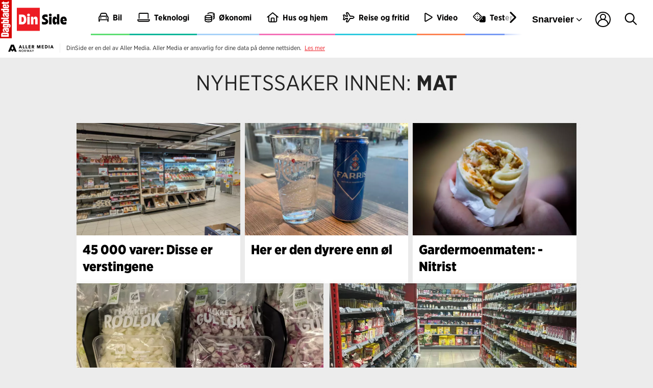

--- FILE ---
content_type: text/html; charset=UTF-8
request_url: https://dinside.dagbladet.no/emne/mat
body_size: 97840
content:
<!DOCTYPE html>
<html lang="nb-no">
  <head>
    <script type="module">
        import { ClientAPI } from '/view-resources/baseview/public/common/ClientAPI/index.js?v=1768827968-L4';
        window.labClientAPI = new ClientAPI({
            pageData: {
                url: 'https://dinside.dagbladet.no/emne',
                pageType: 'front',
                pageId: '60859077',
                section: '',
                title: '',
                seotitle: 'Emne: mat',
                sometitle: 'Dinside - Emne',
                description: '',
                seodescription: '',
                somedescription: '',
                device: 'desktop',
                cmsVersion: '4.2.14',
                contentLanguage: 'nb-NO',
                published: '',
                tags: [],
                bylines: [],
                site: {
                    domain: 'https://dinside.dagbladet.no',
                    id: '2',
                    alias: 'dinside'
                }
                // Todo: Add paywall info ...
            },
            debug: false
        });
    </script>
    <meta charset="UTF-8">
    <title>Emne: mat</title>
    <meta http-equiv="x-ua-compatible" content="ie=edge">
    <meta http-equiv="Content-Type" content="text/html; charset=utf-8">
    <meta name="viewport" content="width=device-width, initial-scale=1">
    <meta name="robots" content="noindex,max-image-preview:large" />
    <meta name="title" content="mat - DinSide" />
    <meta name="description" content="Her finner du alle saker på DinSide som omhandler mat" />
    <meta name="copyright" content="Copyright (c) 2026 Aller Media AS, all rights reserved." />
    <meta property="og:site_name" content="DinSide" />
    <meta property="og:type" content="front" />
    <meta property="og:title" content="mat - DinSide" />
    <meta property="og:description" content="Her finner du alle saker på DinSide som omhandler mat" />
    <meta property="og:url" content="https://http:/dinside.dagbladet.no/emne/mat" />
    <meta property="k5a:contentTag" content="dinside" />
    <meta property="k5a:paid" content="0" />
    <meta property="vs:keywords" content="mat" />
    <meta name="apple-itunes-app" content="app-id=1509675357" />

    <link rel="canonical" href="https://http:/dinside.dagbladet.no/emne/mat" />



    <meta property="og:image" content="/assets/icon/dinside-logo.svg">
    <meta property="og:image:width" content="130">
    <meta property="og:image:height" content="34">

      <meta property="og:logo" content="/assets/icon/dinside-logo.svg" />

    
    
    
    



            <link type="image/png" rel="icon" sizes="16x16" href="/view-resources/public/dinside/assets/favicon/favicon-16.png">
            <link type="image/png" rel="icon" sizes="32x32" href="/view-resources/public/dinside/assets/favicon/favicon-32.png">
            <link type="image/png" rel="icon" sizes="48x48" href="/view-resources/public/dinside/assets/favicon/favicon-48.png">
            <link type="image/png" rel="icon" sizes="96x96" href="/view-resources/public/dinside/assets/favicon/favicon-96.png">
            <link type="image/png" rel="apple-touch-icon" sizes="57x57" href="/view-resources/public/dinside/assets/favicon/favicon-57.png">
            <link type="image/png" rel="apple-touch-icon" sizes="72x72" href="/view-resources/public/dinside/assets/favicon/favicon-72.png">
            <link type="image/png" rel="apple-touch-icon" sizes="74x74" href="/view-resources/public/dinside/assets/favicon/favicon-74.png">
            <link type="image/png" rel="apple-touch-icon" sizes="120x120" href="/view-resources/public/dinside/assets/favicon/favicon-120.png">
            <link type="image/png" rel="apple-touch-icon" sizes="128x128" href="/view-resources/public/dinside/assets/favicon/favicon-128.png">
            <link type="image/png" rel="apple-touch-icon" sizes="144x144" href="/view-resources/public/dinside/assets/favicon/favicon-144.png">
            <link type="image/png" rel="apple-touch-icon" sizes="152x152" href="/view-resources/public/dinside/assets/favicon/favicon-152.png">
            <link type="image/png" rel="apple-touch-icon" sizes="195x195" href="/view-resources/public/dinside/assets/favicon/favicon-195.png">
            <link type="image/png" rel="apple-touch-icon" sizes="228x228" href="/view-resources/public/dinside/assets/favicon/favicon-228.png">

    

    <script>
        window.dachserData = {
            _data: {},
            _instances: {},
            get: function(key) {
                return dachserData._data[key] || null;
            },
            set: function(key, value) {
                dachserData._data[key] = value;
            },
            push: function(key, value) {
                if (!dachserData._data[key]) {
                    dachserData._data[key] = [];
                }
                dachserData._data[key].push(value);
            },
            setInstance: function(key, identifier, instance) {
                if (!dachserData._instances[key]) {
                    dachserData._instances[key] = {};
                }
                dachserData._instances[key][identifier] = instance;
            },
            getInstance: function(key, identifier) {
                return dachserData._instances[key] ? dachserData._instances[key][identifier] || null : null;
            },
            reflow: () => {}
        };
    </script>

    
    
    
    


      <link rel="stylesheet" href="/view-resources/view/css/site/dinside.css?v=1768827968-L4">
    <style data-key="custom_properties">
        :root{--text-black: rgb(0, 0, 0);--text-red: rgb(233, 16, 24);--text-orange: rgb(252, 131, 84);--text-green: rgb(94, 222, 115);--text-blue: rgb(168, 210, 248);--text-purple: rgb(162, 159, 176);--text-pink: rgb(244, 114, 184);--text-white: rgb(255, 255, 255);--text-cyan: rgb(47, 202, 223);--text-steelblue: rgb(120, 155, 244);--text-teal: rgb(0, 182, 154);--text-yellow: rgb(255, 216, 97);--text-secondary: rgb(0, 0, 0);--bg-black: rgb(0, 0, 0);--bg-red: rgb(233, 16, 24);--bg-orange: rgb(252, 131, 84);--bg-green: rgb(94, 222, 115);--bg-blue: rgb(168, 210, 248);--bg-purple: rgb(162, 159, 176);--bg-pink: rgb(244, 114, 184);--bg-white: rgb(255, 255, 255);--bg-cyan: rgb(47, 202, 223);--bg-steelblue: rgb(120, 155, 244);--bg-teal: rgb(0, 182, 154);--bg-yellow: rgb(255, 216, 97);--bg-gray: rgb(236, 236, 236);--bg-primary: rgba(208,229,226,1);--bg-secondary: rgba(217,237,240,1);--bg-tertiary: rgba(235,243,250,1);--bg-quaternary: rgba(220,240,223,1);--bg-quinary: rgba(255,239,248,1);}
    </style>
    <style data-key="background_colors">
        .bg-black {background-color: rgb(0, 0, 0);color: #fff;}.bg-red {background-color: rgb(233, 16, 24);color: #fff;}.bg-orange {background-color: rgb(252, 131, 84);}.bg-green {background-color: rgb(94, 222, 115);}.bg-blue {background-color: rgb(168, 210, 248);}.bg-purple {background-color: rgb(162, 159, 176);}.bg-pink {background-color: rgb(244, 114, 184);}.bg-white {background-color: rgb(255, 255, 255);}.bg-cyan {background-color: rgb(47, 202, 223);}.bg-steelblue {background-color: rgb(120, 155, 244);}.bg-teal {background-color: rgb(0, 182, 154);color: #fff;}.bg-yellow {background-color: rgb(255, 216, 97);}.bg-gray {background-color: rgb(236, 236, 236);}.bg-primary {background-color: rgba(208,229,226,1);}.bg-secondary {background-color: rgba(217,237,240,1);}.bg-tertiary {background-color: rgba(235,243,250,1);}.bg-quaternary {background-color: rgba(220,240,223,1);}.bg-quinary {background-color: rgba(255,239,248,1);}@media (max-width: 1023px) { .color_mobile_bg-black {background-color: rgb(0, 0, 0);color: #fff;}}@media (max-width: 1023px) { .color_mobile_bg-red {background-color: rgb(233, 16, 24);color: #fff;}}@media (max-width: 1023px) { .color_mobile_bg-orange {background-color: rgb(252, 131, 84);}}@media (max-width: 1023px) { .color_mobile_bg-green {background-color: rgb(94, 222, 115);}}@media (max-width: 1023px) { .color_mobile_bg-blue {background-color: rgb(168, 210, 248);}}@media (max-width: 1023px) { .color_mobile_bg-purple {background-color: rgb(162, 159, 176);}}@media (max-width: 1023px) { .color_mobile_bg-pink {background-color: rgb(244, 114, 184);}}@media (max-width: 1023px) { .color_mobile_bg-white {background-color: rgb(255, 255, 255);}}@media (max-width: 1023px) { .color_mobile_bg-cyan {background-color: rgb(47, 202, 223);}}@media (max-width: 1023px) { .color_mobile_bg-steelblue {background-color: rgb(120, 155, 244);}}@media (max-width: 1023px) { .color_mobile_bg-teal {background-color: rgb(0, 182, 154);color: #fff;}}@media (max-width: 1023px) { .color_mobile_bg-yellow {background-color: rgb(255, 216, 97);}}@media (max-width: 1023px) { .color_mobile_bg-gray {background-color: rgb(236, 236, 236);}}@media (max-width: 1023px) { .color_mobile_bg-primary {background-color: rgba(208,229,226,1);}}@media (max-width: 1023px) { .color_mobile_bg-secondary {background-color: rgba(217,237,240,1);}}@media (max-width: 1023px) { .color_mobile_bg-tertiary {background-color: rgba(235,243,250,1);}}@media (max-width: 1023px) { .color_mobile_bg-quaternary {background-color: rgba(220,240,223,1);}}@media (max-width: 1023px) { .color_mobile_bg-quinary {background-color: rgba(255,239,248,1);}}
    </style>
    <style data-key="background_colors_opacity">
        .bg-black.op-bg_20 {background-color: rgba(0, 0, 0, 0.2);color: #fff;}.bg-black.op-bg_40 {background-color: rgba(0, 0, 0, 0.4);color: #fff;}.bg-black.op-bg_60 {background-color: rgba(0, 0, 0, 0.6);color: #fff;}.bg-black.op-bg_80 {background-color: rgba(0, 0, 0, 0.8);color: #fff;}.bg-red.op-bg_20 {background-color: rgba(233, 16, 24, 0.2);color: #fff;}.bg-red.op-bg_40 {background-color: rgba(233, 16, 24, 0.4);color: #fff;}.bg-red.op-bg_60 {background-color: rgba(233, 16, 24, 0.6);color: #fff;}.bg-red.op-bg_80 {background-color: rgba(233, 16, 24, 0.8);color: #fff;}.bg-orange.op-bg_20 {background-color: rgba(252, 131, 84, 0.2);}.bg-orange.op-bg_40 {background-color: rgba(252, 131, 84, 0.4);}.bg-orange.op-bg_60 {background-color: rgba(252, 131, 84, 0.6);}.bg-orange.op-bg_80 {background-color: rgba(252, 131, 84, 0.8);}.bg-green.op-bg_20 {background-color: rgba(94, 222, 115, 0.2);}.bg-green.op-bg_40 {background-color: rgba(94, 222, 115, 0.4);}.bg-green.op-bg_60 {background-color: rgba(94, 222, 115, 0.6);}.bg-green.op-bg_80 {background-color: rgba(94, 222, 115, 0.8);}.bg-blue.op-bg_20 {background-color: rgba(168, 210, 248, 0.2);}.bg-blue.op-bg_40 {background-color: rgba(168, 210, 248, 0.4);}.bg-blue.op-bg_60 {background-color: rgba(168, 210, 248, 0.6);}.bg-blue.op-bg_80 {background-color: rgba(168, 210, 248, 0.8);}.bg-purple.op-bg_20 {background-color: rgba(162, 159, 176, 0.2);}.bg-purple.op-bg_40 {background-color: rgba(162, 159, 176, 0.4);}.bg-purple.op-bg_60 {background-color: rgba(162, 159, 176, 0.6);}.bg-purple.op-bg_80 {background-color: rgba(162, 159, 176, 0.8);}.bg-pink.op-bg_20 {background-color: rgba(244, 114, 184, 0.2);}.bg-pink.op-bg_40 {background-color: rgba(244, 114, 184, 0.4);}.bg-pink.op-bg_60 {background-color: rgba(244, 114, 184, 0.6);}.bg-pink.op-bg_80 {background-color: rgba(244, 114, 184, 0.8);}.bg-white.op-bg_20 {background-color: rgba(255, 255, 255, 0.2);}.bg-white.op-bg_40 {background-color: rgba(255, 255, 255, 0.4);}.bg-white.op-bg_60 {background-color: rgba(255, 255, 255, 0.6);}.bg-white.op-bg_80 {background-color: rgba(255, 255, 255, 0.8);}.bg-cyan.op-bg_20 {background-color: rgba(47, 202, 223, 0.2);}.bg-cyan.op-bg_40 {background-color: rgba(47, 202, 223, 0.4);}.bg-cyan.op-bg_60 {background-color: rgba(47, 202, 223, 0.6);}.bg-cyan.op-bg_80 {background-color: rgba(47, 202, 223, 0.8);}.bg-steelblue.op-bg_20 {background-color: rgba(120, 155, 244, 0.2);}.bg-steelblue.op-bg_40 {background-color: rgba(120, 155, 244, 0.4);}.bg-steelblue.op-bg_60 {background-color: rgba(120, 155, 244, 0.6);}.bg-steelblue.op-bg_80 {background-color: rgba(120, 155, 244, 0.8);}.bg-teal.op-bg_20 {background-color: rgba(0, 182, 154, 0.2);color: #fff;}.bg-teal.op-bg_40 {background-color: rgba(0, 182, 154, 0.4);color: #fff;}.bg-teal.op-bg_60 {background-color: rgba(0, 182, 154, 0.6);color: #fff;}.bg-teal.op-bg_80 {background-color: rgba(0, 182, 154, 0.8);color: #fff;}.bg-yellow.op-bg_20 {background-color: rgba(255, 216, 97, 0.2);}.bg-yellow.op-bg_40 {background-color: rgba(255, 216, 97, 0.4);}.bg-yellow.op-bg_60 {background-color: rgba(255, 216, 97, 0.6);}.bg-yellow.op-bg_80 {background-color: rgba(255, 216, 97, 0.8);}.bg-gray.op-bg_20 {background-color: rgba(236, 236, 236, 0.2);}.bg-gray.op-bg_40 {background-color: rgba(236, 236, 236, 0.4);}.bg-gray.op-bg_60 {background-color: rgba(236, 236, 236, 0.6);}.bg-gray.op-bg_80 {background-color: rgba(236, 236, 236, 0.8);}.bg-primary.op-bg_20 {background-color: rgba(208, 229, 226, 0.2);}.bg-primary.op-bg_40 {background-color: rgba(208, 229, 226, 0.4);}.bg-primary.op-bg_60 {background-color: rgba(208, 229, 226, 0.6);}.bg-primary.op-bg_80 {background-color: rgba(208, 229, 226, 0.8);}.bg-secondary.op-bg_20 {background-color: rgba(217, 237, 240, 0.2);}.bg-secondary.op-bg_40 {background-color: rgba(217, 237, 240, 0.4);}.bg-secondary.op-bg_60 {background-color: rgba(217, 237, 240, 0.6);}.bg-secondary.op-bg_80 {background-color: rgba(217, 237, 240, 0.8);}.bg-tertiary.op-bg_20 {background-color: rgba(235, 243, 250, 0.2);}.bg-tertiary.op-bg_40 {background-color: rgba(235, 243, 250, 0.4);}.bg-tertiary.op-bg_60 {background-color: rgba(235, 243, 250, 0.6);}.bg-tertiary.op-bg_80 {background-color: rgba(235, 243, 250, 0.8);}.bg-quaternary.op-bg_20 {background-color: rgba(220, 240, 223, 0.2);}.bg-quaternary.op-bg_40 {background-color: rgba(220, 240, 223, 0.4);}.bg-quaternary.op-bg_60 {background-color: rgba(220, 240, 223, 0.6);}.bg-quaternary.op-bg_80 {background-color: rgba(220, 240, 223, 0.8);}.bg-quinary.op-bg_20 {background-color: rgba(255, 239, 248, 0.2);}.bg-quinary.op-bg_40 {background-color: rgba(255, 239, 248, 0.4);}.bg-quinary.op-bg_60 {background-color: rgba(255, 239, 248, 0.6);}.bg-quinary.op-bg_80 {background-color: rgba(255, 239, 248, 0.8);}@media (max-width: 1023px) { .color_mobile_bg-black.op-bg_20 {background-color: rgba(0, 0, 0, 0.2);color: #fff;}}@media (max-width: 1023px) { .color_mobile_bg-black.op-bg_40 {background-color: rgba(0, 0, 0, 0.4);color: #fff;}}@media (max-width: 1023px) { .color_mobile_bg-black.op-bg_60 {background-color: rgba(0, 0, 0, 0.6);color: #fff;}}@media (max-width: 1023px) { .color_mobile_bg-black.op-bg_80 {background-color: rgba(0, 0, 0, 0.8);color: #fff;}}@media (max-width: 1023px) { .color_mobile_bg-red.op-bg_20 {background-color: rgba(233, 16, 24, 0.2);color: #fff;}}@media (max-width: 1023px) { .color_mobile_bg-red.op-bg_40 {background-color: rgba(233, 16, 24, 0.4);color: #fff;}}@media (max-width: 1023px) { .color_mobile_bg-red.op-bg_60 {background-color: rgba(233, 16, 24, 0.6);color: #fff;}}@media (max-width: 1023px) { .color_mobile_bg-red.op-bg_80 {background-color: rgba(233, 16, 24, 0.8);color: #fff;}}@media (max-width: 1023px) { .color_mobile_bg-orange.op-bg_20 {background-color: rgba(252, 131, 84, 0.2);}}@media (max-width: 1023px) { .color_mobile_bg-orange.op-bg_40 {background-color: rgba(252, 131, 84, 0.4);}}@media (max-width: 1023px) { .color_mobile_bg-orange.op-bg_60 {background-color: rgba(252, 131, 84, 0.6);}}@media (max-width: 1023px) { .color_mobile_bg-orange.op-bg_80 {background-color: rgba(252, 131, 84, 0.8);}}@media (max-width: 1023px) { .color_mobile_bg-green.op-bg_20 {background-color: rgba(94, 222, 115, 0.2);}}@media (max-width: 1023px) { .color_mobile_bg-green.op-bg_40 {background-color: rgba(94, 222, 115, 0.4);}}@media (max-width: 1023px) { .color_mobile_bg-green.op-bg_60 {background-color: rgba(94, 222, 115, 0.6);}}@media (max-width: 1023px) { .color_mobile_bg-green.op-bg_80 {background-color: rgba(94, 222, 115, 0.8);}}@media (max-width: 1023px) { .color_mobile_bg-blue.op-bg_20 {background-color: rgba(168, 210, 248, 0.2);}}@media (max-width: 1023px) { .color_mobile_bg-blue.op-bg_40 {background-color: rgba(168, 210, 248, 0.4);}}@media (max-width: 1023px) { .color_mobile_bg-blue.op-bg_60 {background-color: rgba(168, 210, 248, 0.6);}}@media (max-width: 1023px) { .color_mobile_bg-blue.op-bg_80 {background-color: rgba(168, 210, 248, 0.8);}}@media (max-width: 1023px) { .color_mobile_bg-purple.op-bg_20 {background-color: rgba(162, 159, 176, 0.2);}}@media (max-width: 1023px) { .color_mobile_bg-purple.op-bg_40 {background-color: rgba(162, 159, 176, 0.4);}}@media (max-width: 1023px) { .color_mobile_bg-purple.op-bg_60 {background-color: rgba(162, 159, 176, 0.6);}}@media (max-width: 1023px) { .color_mobile_bg-purple.op-bg_80 {background-color: rgba(162, 159, 176, 0.8);}}@media (max-width: 1023px) { .color_mobile_bg-pink.op-bg_20 {background-color: rgba(244, 114, 184, 0.2);}}@media (max-width: 1023px) { .color_mobile_bg-pink.op-bg_40 {background-color: rgba(244, 114, 184, 0.4);}}@media (max-width: 1023px) { .color_mobile_bg-pink.op-bg_60 {background-color: rgba(244, 114, 184, 0.6);}}@media (max-width: 1023px) { .color_mobile_bg-pink.op-bg_80 {background-color: rgba(244, 114, 184, 0.8);}}@media (max-width: 1023px) { .color_mobile_bg-white.op-bg_20 {background-color: rgba(255, 255, 255, 0.2);}}@media (max-width: 1023px) { .color_mobile_bg-white.op-bg_40 {background-color: rgba(255, 255, 255, 0.4);}}@media (max-width: 1023px) { .color_mobile_bg-white.op-bg_60 {background-color: rgba(255, 255, 255, 0.6);}}@media (max-width: 1023px) { .color_mobile_bg-white.op-bg_80 {background-color: rgba(255, 255, 255, 0.8);}}@media (max-width: 1023px) { .color_mobile_bg-cyan.op-bg_20 {background-color: rgba(47, 202, 223, 0.2);}}@media (max-width: 1023px) { .color_mobile_bg-cyan.op-bg_40 {background-color: rgba(47, 202, 223, 0.4);}}@media (max-width: 1023px) { .color_mobile_bg-cyan.op-bg_60 {background-color: rgba(47, 202, 223, 0.6);}}@media (max-width: 1023px) { .color_mobile_bg-cyan.op-bg_80 {background-color: rgba(47, 202, 223, 0.8);}}@media (max-width: 1023px) { .color_mobile_bg-steelblue.op-bg_20 {background-color: rgba(120, 155, 244, 0.2);}}@media (max-width: 1023px) { .color_mobile_bg-steelblue.op-bg_40 {background-color: rgba(120, 155, 244, 0.4);}}@media (max-width: 1023px) { .color_mobile_bg-steelblue.op-bg_60 {background-color: rgba(120, 155, 244, 0.6);}}@media (max-width: 1023px) { .color_mobile_bg-steelblue.op-bg_80 {background-color: rgba(120, 155, 244, 0.8);}}@media (max-width: 1023px) { .color_mobile_bg-teal.op-bg_20 {background-color: rgba(0, 182, 154, 0.2);color: #fff;}}@media (max-width: 1023px) { .color_mobile_bg-teal.op-bg_40 {background-color: rgba(0, 182, 154, 0.4);color: #fff;}}@media (max-width: 1023px) { .color_mobile_bg-teal.op-bg_60 {background-color: rgba(0, 182, 154, 0.6);color: #fff;}}@media (max-width: 1023px) { .color_mobile_bg-teal.op-bg_80 {background-color: rgba(0, 182, 154, 0.8);color: #fff;}}@media (max-width: 1023px) { .color_mobile_bg-yellow.op-bg_20 {background-color: rgba(255, 216, 97, 0.2);}}@media (max-width: 1023px) { .color_mobile_bg-yellow.op-bg_40 {background-color: rgba(255, 216, 97, 0.4);}}@media (max-width: 1023px) { .color_mobile_bg-yellow.op-bg_60 {background-color: rgba(255, 216, 97, 0.6);}}@media (max-width: 1023px) { .color_mobile_bg-yellow.op-bg_80 {background-color: rgba(255, 216, 97, 0.8);}}@media (max-width: 1023px) { .color_mobile_bg-gray.op-bg_20 {background-color: rgba(236, 236, 236, 0.2);}}@media (max-width: 1023px) { .color_mobile_bg-gray.op-bg_40 {background-color: rgba(236, 236, 236, 0.4);}}@media (max-width: 1023px) { .color_mobile_bg-gray.op-bg_60 {background-color: rgba(236, 236, 236, 0.6);}}@media (max-width: 1023px) { .color_mobile_bg-gray.op-bg_80 {background-color: rgba(236, 236, 236, 0.8);}}@media (max-width: 1023px) { .color_mobile_bg-primary.op-bg_20 {background-color: rgba(208, 229, 226, 0.2);}}@media (max-width: 1023px) { .color_mobile_bg-primary.op-bg_40 {background-color: rgba(208, 229, 226, 0.4);}}@media (max-width: 1023px) { .color_mobile_bg-primary.op-bg_60 {background-color: rgba(208, 229, 226, 0.6);}}@media (max-width: 1023px) { .color_mobile_bg-primary.op-bg_80 {background-color: rgba(208, 229, 226, 0.8);}}@media (max-width: 1023px) { .color_mobile_bg-secondary.op-bg_20 {background-color: rgba(217, 237, 240, 0.2);}}@media (max-width: 1023px) { .color_mobile_bg-secondary.op-bg_40 {background-color: rgba(217, 237, 240, 0.4);}}@media (max-width: 1023px) { .color_mobile_bg-secondary.op-bg_60 {background-color: rgba(217, 237, 240, 0.6);}}@media (max-width: 1023px) { .color_mobile_bg-secondary.op-bg_80 {background-color: rgba(217, 237, 240, 0.8);}}@media (max-width: 1023px) { .color_mobile_bg-tertiary.op-bg_20 {background-color: rgba(235, 243, 250, 0.2);}}@media (max-width: 1023px) { .color_mobile_bg-tertiary.op-bg_40 {background-color: rgba(235, 243, 250, 0.4);}}@media (max-width: 1023px) { .color_mobile_bg-tertiary.op-bg_60 {background-color: rgba(235, 243, 250, 0.6);}}@media (max-width: 1023px) { .color_mobile_bg-tertiary.op-bg_80 {background-color: rgba(235, 243, 250, 0.8);}}@media (max-width: 1023px) { .color_mobile_bg-quaternary.op-bg_20 {background-color: rgba(220, 240, 223, 0.2);}}@media (max-width: 1023px) { .color_mobile_bg-quaternary.op-bg_40 {background-color: rgba(220, 240, 223, 0.4);}}@media (max-width: 1023px) { .color_mobile_bg-quaternary.op-bg_60 {background-color: rgba(220, 240, 223, 0.6);}}@media (max-width: 1023px) { .color_mobile_bg-quaternary.op-bg_80 {background-color: rgba(220, 240, 223, 0.8);}}@media (max-width: 1023px) { .color_mobile_bg-quinary.op-bg_20 {background-color: rgba(255, 239, 248, 0.2);}}@media (max-width: 1023px) { .color_mobile_bg-quinary.op-bg_40 {background-color: rgba(255, 239, 248, 0.4);}}@media (max-width: 1023px) { .color_mobile_bg-quinary.op-bg_60 {background-color: rgba(255, 239, 248, 0.6);}}@media (max-width: 1023px) { .color_mobile_bg-quinary.op-bg_80 {background-color: rgba(255, 239, 248, 0.8);}}
    </style>
    <style data-key="border_colors">
        .border-bg-black{--border-color: var(--bg-black);}.mobile_border-bg-black{--mobile-border-color: var(--bg-black);}.border-bg-red{--border-color: var(--bg-red);}.mobile_border-bg-red{--mobile-border-color: var(--bg-red);}.border-bg-orange{--border-color: var(--bg-orange);}.mobile_border-bg-orange{--mobile-border-color: var(--bg-orange);}.border-bg-green{--border-color: var(--bg-green);}.mobile_border-bg-green{--mobile-border-color: var(--bg-green);}.border-bg-blue{--border-color: var(--bg-blue);}.mobile_border-bg-blue{--mobile-border-color: var(--bg-blue);}.border-bg-purple{--border-color: var(--bg-purple);}.mobile_border-bg-purple{--mobile-border-color: var(--bg-purple);}.border-bg-pink{--border-color: var(--bg-pink);}.mobile_border-bg-pink{--mobile-border-color: var(--bg-pink);}.border-bg-white{--border-color: var(--bg-white);}.mobile_border-bg-white{--mobile-border-color: var(--bg-white);}.border-bg-cyan{--border-color: var(--bg-cyan);}.mobile_border-bg-cyan{--mobile-border-color: var(--bg-cyan);}.border-bg-steelblue{--border-color: var(--bg-steelblue);}.mobile_border-bg-steelblue{--mobile-border-color: var(--bg-steelblue);}.border-bg-teal{--border-color: var(--bg-teal);}.mobile_border-bg-teal{--mobile-border-color: var(--bg-teal);}.border-bg-yellow{--border-color: var(--bg-yellow);}.mobile_border-bg-yellow{--mobile-border-color: var(--bg-yellow);}.border-bg-gray{--border-color: var(--bg-gray);}.mobile_border-bg-gray{--mobile-border-color: var(--bg-gray);}.border-bg-primary{--border-color: var(--bg-primary);}.mobile_border-bg-primary{--mobile-border-color: var(--bg-primary);}.border-bg-secondary{--border-color: var(--bg-secondary);}.mobile_border-bg-secondary{--mobile-border-color: var(--bg-secondary);}.border-bg-tertiary{--border-color: var(--bg-tertiary);}.mobile_border-bg-tertiary{--mobile-border-color: var(--bg-tertiary);}.border-bg-quaternary{--border-color: var(--bg-quaternary);}.mobile_border-bg-quaternary{--mobile-border-color: var(--bg-quaternary);}.border-bg-quinary{--border-color: var(--bg-quinary);}.mobile_border-bg-quinary{--mobile-border-color: var(--bg-quinary);}
    </style>
    <style data-key="font_colors">
        .text-black {color: rgb(0, 0, 0) !important;}.text-red {color: rgb(233, 16, 24) !important;}.text-orange {color: rgb(252, 131, 84) !important;}.text-green {color: rgb(94, 222, 115) !important;}.text-blue {color: rgb(168, 210, 248) !important;}.text-purple {color: rgb(162, 159, 176) !important;}.text-pink {color: rgb(244, 114, 184) !important;}.text-white {color: rgb(255, 255, 255) !important;}.text-cyan {color: rgb(47, 202, 223) !important;}.text-steelblue {color: rgb(120, 155, 244) !important;}.text-teal {color: rgb(0, 182, 154) !important;}.text-yellow {color: rgb(255, 216, 97) !important;}.text-secondary {color: rgb(0, 0, 0) !important;}@media (max-width: 1023px) { .color_mobile_text-black {color: rgb(0, 0, 0) !important;}}@media (max-width: 1023px) { .color_mobile_text-red {color: rgb(233, 16, 24) !important;}}@media (max-width: 1023px) { .color_mobile_text-orange {color: rgb(252, 131, 84) !important;}}@media (max-width: 1023px) { .color_mobile_text-green {color: rgb(94, 222, 115) !important;}}@media (max-width: 1023px) { .color_mobile_text-blue {color: rgb(168, 210, 248) !important;}}@media (max-width: 1023px) { .color_mobile_text-purple {color: rgb(162, 159, 176) !important;}}@media (max-width: 1023px) { .color_mobile_text-pink {color: rgb(244, 114, 184) !important;}}@media (max-width: 1023px) { .color_mobile_text-white {color: rgb(255, 255, 255) !important;}}@media (max-width: 1023px) { .color_mobile_text-cyan {color: rgb(47, 202, 223) !important;}}@media (max-width: 1023px) { .color_mobile_text-steelblue {color: rgb(120, 155, 244) !important;}}@media (max-width: 1023px) { .color_mobile_text-teal {color: rgb(0, 182, 154) !important;}}@media (max-width: 1023px) { .color_mobile_text-yellow {color: rgb(255, 216, 97) !important;}}@media (max-width: 1023px) { .color_mobile_text-secondary {color: rgb(0, 0, 0) !important;}}
    </style>
    <style data-key="image_gradient">
        .image-gradient-bg-black{--background-color: var(--bg-black);}.color_mobile_image-gradient-bg-black{--mobile-background-color: var(--bg-black);}.image-gradient-bg-red{--background-color: var(--bg-red);}.color_mobile_image-gradient-bg-red{--mobile-background-color: var(--bg-red);}.image-gradient-bg-orange{--background-color: var(--bg-orange);}.color_mobile_image-gradient-bg-orange{--mobile-background-color: var(--bg-orange);}.image-gradient-bg-green{--background-color: var(--bg-green);}.color_mobile_image-gradient-bg-green{--mobile-background-color: var(--bg-green);}.image-gradient-bg-blue{--background-color: var(--bg-blue);}.color_mobile_image-gradient-bg-blue{--mobile-background-color: var(--bg-blue);}.image-gradient-bg-purple{--background-color: var(--bg-purple);}.color_mobile_image-gradient-bg-purple{--mobile-background-color: var(--bg-purple);}.image-gradient-bg-pink{--background-color: var(--bg-pink);}.color_mobile_image-gradient-bg-pink{--mobile-background-color: var(--bg-pink);}.image-gradient-bg-white{--background-color: var(--bg-white);}.color_mobile_image-gradient-bg-white{--mobile-background-color: var(--bg-white);}.image-gradient-bg-cyan{--background-color: var(--bg-cyan);}.color_mobile_image-gradient-bg-cyan{--mobile-background-color: var(--bg-cyan);}.image-gradient-bg-steelblue{--background-color: var(--bg-steelblue);}.color_mobile_image-gradient-bg-steelblue{--mobile-background-color: var(--bg-steelblue);}.image-gradient-bg-teal{--background-color: var(--bg-teal);}.color_mobile_image-gradient-bg-teal{--mobile-background-color: var(--bg-teal);}.image-gradient-bg-yellow{--background-color: var(--bg-yellow);}.color_mobile_image-gradient-bg-yellow{--mobile-background-color: var(--bg-yellow);}.image-gradient-bg-gray{--background-color: var(--bg-gray);}.color_mobile_image-gradient-bg-gray{--mobile-background-color: var(--bg-gray);}.image-gradient-bg-primary{--background-color: var(--bg-primary);}.color_mobile_image-gradient-bg-primary{--mobile-background-color: var(--bg-primary);}.image-gradient-bg-secondary{--background-color: var(--bg-secondary);}.color_mobile_image-gradient-bg-secondary{--mobile-background-color: var(--bg-secondary);}.image-gradient-bg-tertiary{--background-color: var(--bg-tertiary);}.color_mobile_image-gradient-bg-tertiary{--mobile-background-color: var(--bg-tertiary);}.image-gradient-bg-quaternary{--background-color: var(--bg-quaternary);}.color_mobile_image-gradient-bg-quaternary{--mobile-background-color: var(--bg-quaternary);}.image-gradient-bg-quinary{--background-color: var(--bg-quinary);}.color_mobile_image-gradient-bg-quinary{--mobile-background-color: var(--bg-quinary);}
    </style>

    <style data-key="custom_css_variables">
    :root {
        --lab_page_width: 1088px;
        --lab_columns_gutter: 11px;
        --space-top: ;
        --space-top-adnuntiusAd: ;
    }

    @media(max-width: 767px) {
        :root {
            --lab_columns_gutter: 10px;
        }
    }

    @media(min-width: 767px) {
        :root {
        }
    }
    </style>


    <script>
    window.Dac = window.Dac || {};
    (function () {
        if (navigator) {
            window.Dac.clientData = {
                language: navigator.language,
                userAgent: navigator.userAgent,
                innerWidth: window.innerWidth,
                innerHeight: window.innerHeight,
                deviceByMediaQuery: getDeviceByMediaQuery(),
                labDevice: 'desktop', // Device from labrador
                device: 'desktop', // Device from varnish
                paywall: {
                    isAuthenticated: isPaywallAuthenticated(),
                    toggleAuthenticatedContent: toggleAuthenticatedContent,
                    requiredProducts: [],
                },
                page: {
                    id: '60859077',
                    extId: ''
                },
                siteAlias: 'dinside',
                debug: window.location.href.includes('debug=1')
            };
            function getDeviceByMediaQuery() {
                if (window.matchMedia('(max-width: 767px)').matches) return 'mobile';
                if (window.matchMedia('(max-width: 1023px)').matches) return 'tablet';
                return 'desktop';
            }

            function isPaywallAuthenticated() {
                if (window.Dac && window.Dac.JWTCookie) {
                    var JWTCookie = new Dac.JWTCookie({ debug: false });
                    return JWTCookie.isAuthenticated();
                }
                return false;
            }

            function toggleAuthenticatedContent(settings) {
                if (!window.Dac || !window.Dac.Paywall) {
                    return;
                }
                var Paywall = new Dac.Paywall();
                var updateDOM = Paywall.updateDOM;

                if(settings && settings.displayUserName) {
                    var userName = Paywall.getUserName().then((userName) => {
                        updateDOM(userName !== false, userName, settings.optionalGreetingText);
                    });
                } else {
                    updateDOM(window.Dac.clientData.paywall.isAuthenticated);
                }
            }
        }
    }());
    </script>
        <script type="module" src="/view-resources/baseview/public/common/baseview/moduleHandlers.js?v=1768827968-L4" data-cookieconsent="ignore"></script>

    <script src="https://cdn.jsdelivr.net/npm/vanilla-lazyload@19.1.3/dist/lazyload.min.js"></script>




    <script defer type="module" src="//log.medietall.no/analytics.v2.js"></script>
    <script defer nomodule src="//log.medietall.no/analytics.v2.legacy.js"></script>



    <script>
        // Track Kilkaya data
        window.addEventListener('DOMContentLoaded', () => {
            try {
                kilkaya.pageview({
                    "paid": 0, "paywall": "open",
                    "login": document.cidUser?.id ? 1 : 0,
                    "cntTag": [],
                    "nopv": 1
                })
            } catch (error) {
                console.error('paywall - kilkaya error', error);
            }
        });        
    </script>

          <link href="/_chunks/content/markup_inject/default-a2e337552451d526d9e1.css" rel="stylesheet" />
          <link href="/_chunks/page/global/themes/site/dinside/theme-670ed35ee6c1884864ec.css" rel="stylesheet" />
          <!-- /_chunks/content/image/default-critical-2416da6464e62249e0df.css -->
          <style data-critical-style="true" type="text/css">
            figure div.img{overflow:hidden;position:relative}figure [class*=bg-] .caption,figure:has(.hasContentPadding) .caption{padding-block:.5rem 1rem}figure [class*=bg-] .caption[data-expandable],figure:has(.hasContentPadding) .caption[data-expandable]{min-height:50px}figure .imageOverlay{height:100%;left:0;opacity:.5;pointer-events:none;position:absolute;top:0;width:100%}figure .imageOverlay[class*=" white"]{background-color:#fff}figure .imageOverlay[class*=" black"]{background-color:#000}figure .imageOverlay[class*=image_overlay_opacity-25]{opacity:.25}figure .imageOverlay[class*=image_overlay_opacity-50]{opacity:.5}figure .imageOverlay[class*=image_overlay_opacity-75]{opacity:.75}@media(max-width:767px){figure.column.mobile-floatLeft .content .caption:not(.truncate):before,figure.column.mobile-floatRight .content .caption:not(.truncate):before{margin-left:0}}.l3 figure[data-zoomable]{cursor:pointer;position:relative}.l3 figure[data-zoomable]:after{background-color:rgba(0,0,0,.3);color:#fff;content:"";font-family:foundation-icons;font-size:1em;font-weight:1;height:1.7em;line-height:1;padding:.35em;position:absolute;right:.3em;text-align:center;top:.3em;width:1.7em}.l3 figure[data-zoomable]:hover:after{background-color:rgba(0,0,0,.5)}.imageCaption__floatingText{margin-bottom:.8em}.imageCaption__floatingText .figcaption.author{margin-left:.3em;opacity:.7}.caption{font-size:.9em;margin-top:.5rem}.caption figcaption{display:inline}.caption figcaption[itemprop=caption]{margin-right:.3em}.caption figcaption[itemprop=author]{opacity:.7}.caption figcaption[itemprop=author]:empty{display:none}.caption figcaption[itemprop=author]:before{content:attr(data-byline-prefix) " "}.caption[data-expandable]{cursor:pointer;min-height:35px;position:relative;z-index:1}.caption[data-expandable]:before{color:#0078a0;content:attr(data-showcaption);float:right;margin-left:1rem}.caption[data-expandable]:hover:before{text-decoration:underline}.caption[data-expandable].expanded:before{content:attr(data-hidecaption)}.caption[data-expandable] figcaption[itemprop=caption]{display:none;margin-right:.3em}.caption[data-expandable] figcaption[itemprop=author]{margin-left:0}.caption[data-expandable].expanded figcaption[itemprop=caption]{display:initial}.caption.truncate{overflow:hidden;text-overflow:ellipsis;white-space:nowrap}.caption.truncate:before{content:attr(data-showmore)}.caption.truncate figcaption[itemprop=caption]{display:initial}.caption.truncate.expanded figcaption[itemprop=caption]{white-space:normal}.caption.truncate.expanded:before{content:none}.fullWidth .media figure .caption,.fullWidth>figure .caption{padding-left:calc(50vw - var(--lab_page_width, 68rem)/2 + .7rem);padding-right:calc(50vw - var(--lab_page_width, 68rem)/2 + .7rem)}@media(max-width:767px){.fullWidth>figure .caption{padding-left:1.2rem;padding-right:1.2rem}}.l3 .imagezoom{align-items:center;background-color:rgba(0,0,0,.8);bottom:0;display:none;left:0;padding:50px;position:fixed;right:0;text-align:center;top:0;z-index:1000}.l3 .imagezoom figure[data-zoomable]:after{display:none}.l3 .imagezoom.visible{display:flex;z-index:3000}.l3 .imagezoom .content{background-color:#fff;border:1rem solid #fff;margin:0 auto;max-height:min(95vh,1600px);max-width:min(95vw,1600px);overflow:auto}.l3 .imagezoom .content[data-isWide=true]{height:auto;width:95vw}.l3 .imagezoom .content[data-isWide=true] figure,.l3 .imagezoom .content[data-isWide=true] figure img{height:auto;width:100%}.l3 .imagezoom .content[data-isWide=false]{height:95vw;width:auto}.l3 .imagezoom .content[data-isWide=false] figure{height:100%;width:auto}.l3 .imagezoom .content[data-isWide=false] figure img{height:90%;width:auto}.l3 .imagezoom figure .caption{margin-top:0}.l3 .imagezoom .close-btn{align-items:center;background-color:#fff;border-radius:100%;cursor:pointer;display:flex;font-size:1.4rem;height:2.5rem;justify-content:center;position:absolute;right:1em;text-align:center;top:1em;width:2.5rem}.l4 figure[data-zoomable] .content{position:relative}.l4 figure[data-zoomable] .content:after{backdrop-filter:blur(15px);background-color:rgba(0,0,0,.2);background-image:url(/view-resources/baseview/public/common/icons/fullscreen.svg);background-position:50%;background-repeat:no-repeat;background-size:24px;border-radius:6px;content:"";cursor:pointer;height:40px;position:absolute;right:8px;top:8px;transition:background-color .15s linear;width:40px;z-index:1}.l4 figure[data-zoomable] .content:hover:after{background-color:rgba(0,0,0,.7)}.l4 .imagezoom{align-items:center;background-color:rgba(0,0,0,.85);bottom:0;display:none;left:0;padding:0;position:fixed;right:0;top:0;z-index:10000}.l4 .imagezoom.visible{align-items:center;display:flex;justify-content:center;z-index:3000}.l4 .imagezoom>.content{background-color:#000;display:flex;flex:1 1 auto;height:100%;max-height:100vh;max-width:100vw;position:relative}.l4 .imagezoom figure{justify-content:center;margin:0;padding:0}.l4 .imagezoom figure,.l4 .imagezoom figure .content{display:flex;flex:1 1 auto}.l4 .imagezoom figure .content .img{cursor:pointer;flex:1 1 72%}.l4 .imagezoom figure .content .caption{background-color:#fff;display:flex;flex:1 1 28%;flex-direction:column;justify-content:flex-end;margin:0;padding:7rem 1.5rem 1rem}.l4 .imagezoom figure .content .caption figcaption{display:block;margin:0 0 .5rem;padding:0}.l4 .imagezoom figure .content picture{height:100%}.l4 .imagezoom figure .content picture img{height:100%;object-fit:contain;width:100%}.l4 .imagezoom figure .content:after{display:none}.l4 .imagezoom .image-loading img{background-color:gray}.l4 .imagezoom .image-loading .img:after{color:#fff;content:"Loading image ...";position:absolute;text-align:center;top:45%;width:100%}.l4 .imagezoom .close-btn{backdrop-filter:blur(15px);background-color:#fff;background-image:url(/view-resources/baseview/public/common/icons/fullscreen_off.svg);background-position:50%;background-repeat:no-repeat;background-size:24px;border:1px solid #000;border-radius:6px;cursor:pointer;height:40px;position:absolute;right:16px;top:16px;transition:background-color .15s linear;width:40px;z-index:1}.l4 .imagezoom .close-btn:hover{background-color:#b8b8b8}.l4 .imagezoom .close-btn:before{display:none}@media(max-width:767px){.l4 .imagezoom figure .content .caption{display:none}.l4 .imagezoom>.content{border:1px solid #fff;position:static}}figure.bordered{border:1px solid #000}figure .hasContentPadding .img,figure [class*=bg-] .img{margin-left:-1rem;margin-right:-1rem;margin-top:-1rem}.content.hasContentPadding figure figure,.content[class*=" bg-"] figure figure{margin:0}.graphic .imageChildren,figure .imageChildren{position:absolute;width:30%}@media(min-width:768px){.graphic .imageChildren.size-xl,figure .imageChildren.size-xl{width:40%}.graphic .imageChildren.size-m,figure .imageChildren.size-m{width:20%}.graphic .imageChildren.size-s,figure .imageChildren.size-s{width:10%}.graphic .imageChildren.placement-topright,figure .imageChildren.placement-topright{right:.7rem;top:.7rem}.graphic .imageChildren.placement-topleft,figure .imageChildren.placement-topleft{left:.7rem;top:.7rem}.graphic .imageChildren.placement-bottomright,figure .imageChildren.placement-bottomright{bottom:.7rem;right:.7rem}.graphic .imageChildren.placement-bottomleft,figure .imageChildren.placement-bottomleft{bottom:.7rem;left:.7rem}}@media(max-width:767px){.graphic .imageChildren.mobile-size-xl,figure .imageChildren.mobile-size-xl{width:40%}.graphic .imageChildren.mobile-size-m,figure .imageChildren.mobile-size-m{width:20%}.graphic .imageChildren.mobile-size-s,figure .imageChildren.mobile-size-s{width:10%}.graphic .imageChildren.mobile-placement-topright,figure .imageChildren.mobile-placement-topright{right:.7rem;top:.7rem}.graphic .imageChildren.mobile-placement-topleft,figure .imageChildren.mobile-placement-topleft{left:.7rem;top:.7rem}.graphic .imageChildren.mobile-placement-bottomright,figure .imageChildren.mobile-placement-bottomright{bottom:.7rem;right:.7rem}.graphic .imageChildren.mobile-placement-bottomleft,figure .imageChildren.mobile-placement-bottomleft{bottom:.7rem;left:.7rem}}figure[class*=" desktopi-"],figure[class*=" mobilei-"],figure[class*=" tableti-"],figure[class^=desktopi-],figure[class^=mobilei-],figure[class^=tableti-]{height:0;position:relative}figure[class*=" desktopi-"] img,figure[class*=" mobilei-"] img,figure[class*=" tableti-"] img,figure[class^=desktopi-] img,figure[class^=mobilei-] img,figure[class^=tableti-] img{position:absolute}figure{position:relative}figure img{aspect-ratio:var(--aspect-ratio-image);display:block;max-width:100%;object-fit:cover;object-position:center;width:100%}figure .caption{border-bottom:1px solid var(--secondary-border-color);padding:var(--spacing-12) 0}figure .caption[data-expandable]:before{color:var(--link-color)}@supports not (aspect-ratio:auto){figure.moving-image-container{background:transparent;height:auto;overflow:hidden;padding-bottom:var(--padding-bottom-image)}}figure.moving-image-container-edit{padding-bottom:0}figure.moving-image-container-edit:after{background:#000;color:#fff;content:"Moving image";font-size:var(--size-12);font-weight:700;padding:var(--size-8);position:absolute;right:5px;top:5px}figure.moving-image-container video.moving-image{aspect-ratio:var(--aspect-ratio-image);object-fit:cover;width:100%}@supports not (aspect-ratio:auto){figure.moving-image-container video.moving-image{height:100%;position:absolute}}.caption[data-expandable]:before{color:var(--link-color)}
          </style>
          <!-- /_chunks/content/article/default-critical-716ce9c15516e1327fbd.css -->
          <style data-critical-style="true" type="text/css">
            h2.headline:has(.auto-font-size-line){container-type:inline-size;display:block;font-size:var(--lab-auto-font-size,5cqi);line-height:1.2}h2.headline:has(.auto-font-size-line) span.auto-font-size-line{display:inline-block;font-size:var(--lab-auto-font-size);width:fit-content}article.column .content{height:100%;overflow:hidden;text-decoration:none}article.column .content .headline a,article.column .content .subtitle a{text-decoration:underline}article.column .content.mobile-vertical-text-align-center .media .floatingText,article.column .content.vertical-text-align-center .media .floatingText{bottom:unset;justify-content:center;top:50%;transform:translateY(-50%)}article.column .content.mobile-vertical-text-align-center:has([class*=-floatLeft]),article.column .content.mobile-vertical-text-align-center:has([class*=-floatRight]),article.column .content.vertical-text-align-center:has([class*=-floatLeft]),article.column .content.vertical-text-align-center:has([class*=-floatRight]){display:flex}article.column .content.mobile-vertical-text-align-center:has([class*=-floatLeft]):has([class*=-floatRight]),article.column .content.mobile-vertical-text-align-center:has([class*=-floatRight]):has([class*=-floatRight]),article.column .content.vertical-text-align-center:has([class*=-floatLeft]):has([class*=-floatRight]),article.column .content.vertical-text-align-center:has([class*=-floatRight]):has([class*=-floatRight]){flex-direction:row-reverse}article.column .content.mobile-vertical-text-align-center:has([class*=-floatLeft]):has([class*=-floatRight]) a,article.column .content.mobile-vertical-text-align-center:has([class*=-floatRight]):has([class*=-floatRight]) a,article.column .content.vertical-text-align-center:has([class*=-floatLeft]):has([class*=-floatRight]) a,article.column .content.vertical-text-align-center:has([class*=-floatRight]):has([class*=-floatRight]) a{flex-direction:row-reverse}@media(max-width:767px){article.column .content.mobile-vertical-text-align-center:has([class*=-floatLeft]),article.column .content.mobile-vertical-text-align-center:has([class*=-floatRight]),article.column .content.vertical-text-align-center:has([class*=-floatLeft]),article.column .content.vertical-text-align-center:has([class*=-floatRight]){flex-direction:column}}article.column .content.mobile-vertical-text-align-center:has([class*=-floatLeft]) a,article.column .content.mobile-vertical-text-align-center:has([class*=-floatRight]) a,article.column .content.vertical-text-align-center:has([class*=-floatLeft]) a,article.column .content.vertical-text-align-center:has([class*=-floatRight]) a{display:flex;flex:1}@media(max-width:767px){article.column .content.mobile-vertical-text-align-center:has([class*=-floatLeft]) a,article.column .content.mobile-vertical-text-align-center:has([class*=-floatRight]) a,article.column .content.vertical-text-align-center:has([class*=-floatLeft]) a,article.column .content.vertical-text-align-center:has([class*=-floatRight]) a{flex-direction:column}article.column .content.mobile-vertical-text-align-center:has([class*=-floatLeft]) a:has([class*=-floatLeft]),article.column .content.mobile-vertical-text-align-center:has([class*=-floatLeft]) a:has([class*=-floatRight]),article.column .content.mobile-vertical-text-align-center:has([class*=-floatRight]) a:has([class*=-floatLeft]),article.column .content.mobile-vertical-text-align-center:has([class*=-floatRight]) a:has([class*=-floatRight]),article.column .content.vertical-text-align-center:has([class*=-floatLeft]) a:has([class*=-floatLeft]),article.column .content.vertical-text-align-center:has([class*=-floatLeft]) a:has([class*=-floatRight]),article.column .content.vertical-text-align-center:has([class*=-floatRight]) a:has([class*=-floatLeft]),article.column .content.vertical-text-align-center:has([class*=-floatRight]) a:has([class*=-floatRight]){flex-direction:column}article.column .content.mobile-vertical-text-align-center:has([class*=-floatLeft]) a:has([class*=mobile-floatRight]),article.column .content.mobile-vertical-text-align-center:has([class*=-floatRight]) a:has([class*=mobile-floatRight]),article.column .content.vertical-text-align-center:has([class*=-floatLeft]) a:has([class*=mobile-floatRight]),article.column .content.vertical-text-align-center:has([class*=-floatRight]) a:has([class*=mobile-floatRight]){flex-direction:row-reverse}article.column .content.mobile-vertical-text-align-center:has([class*=-floatLeft]) a:has([class*=mobile-floatLeft]),article.column .content.mobile-vertical-text-align-center:has([class*=-floatRight]) a:has([class*=mobile-floatLeft]),article.column .content.vertical-text-align-center:has([class*=-floatLeft]) a:has([class*=mobile-floatLeft]),article.column .content.vertical-text-align-center:has([class*=-floatRight]) a:has([class*=mobile-floatLeft]){flex-direction:row}}article.column .content.mobile-vertical-text-align-center:has([class*=-floatLeft]) .vertically-aligned-text,article.column .content.mobile-vertical-text-align-center:has([class*=-floatRight]) .vertically-aligned-text,article.column .content.vertical-text-align-center:has([class*=-floatLeft]) .vertically-aligned-text,article.column .content.vertical-text-align-center:has([class*=-floatRight]) .vertically-aligned-text{display:flex;flex:1;flex-direction:column;justify-content:center}article.column .content.mobile-vertical-text-align-center:has([class*=-floatLeft]) .vertically-aligned-text a,article.column .content.mobile-vertical-text-align-center:has([class*=-floatRight]) .vertically-aligned-text a,article.column .content.vertical-text-align-center:has([class*=-floatLeft]) .vertically-aligned-text a,article.column .content.vertical-text-align-center:has([class*=-floatRight]) .vertically-aligned-text a{display:inline-block}article.column .content a{color:inherit}article.column .content figure{margin-bottom:.4rem;position:relative}article.column .content figure.floatLeft{margin-right:.7em}article.column .content figure.floatRight{margin-left:.4em}article.column .content .article-published-wrapper{align-items:center;display:flex}article.column .content .article-published-wrapper .article-published-date{color:var(--lab-article-published-date-color,inherit);font-size:.9rem;font-weight:300}article.column .content .bylines .article-published-wrapper{padding-right:.7rem;padding-top:4.5px}article.column .content .bylines .article-published-wrapper .article-published-date{margin-bottom:0}article.column .content.rounded-image-edge-1 .media figure .img picture img,article.column .content.rounded-image-edge-1 .media.video-overlay figure:after{border-radius:1px}article.column .content.rounded-image-edge-1[class*=" bg-"] .media,article.column .content.rounded-image-edge-1[class*=" color_mobile_bg-"] .media{padding:1rem}article.column .content.rounded-image-edge-2 .media figure .img picture img,article.column .content.rounded-image-edge-2 .media.video-overlay figure:after{border-radius:2px}article.column .content.rounded-image-edge-2[class*=" bg-"] .media,article.column .content.rounded-image-edge-2[class*=" color_mobile_bg-"] .media{padding:1rem}article.column .content.rounded-image-edge-3 .media figure .img picture img,article.column .content.rounded-image-edge-3 .media.video-overlay figure:after{border-radius:3px}article.column .content.rounded-image-edge-3[class*=" bg-"] .media,article.column .content.rounded-image-edge-3[class*=" color_mobile_bg-"] .media{padding:1rem}article.column .content.rounded-image-edge-4 .media figure .img picture img,article.column .content.rounded-image-edge-4 .media.video-overlay figure:after{border-radius:4px}article.column .content.rounded-image-edge-4[class*=" bg-"] .media,article.column .content.rounded-image-edge-4[class*=" color_mobile_bg-"] .media{padding:1rem}article.column .content.rounded-image-edge-5 .media figure .img picture img,article.column .content.rounded-image-edge-5 .media.video-overlay figure:after{border-radius:5px}article.column .content.rounded-image-edge-5[class*=" bg-"] .media,article.column .content.rounded-image-edge-5[class*=" color_mobile_bg-"] .media{padding:1rem}article.column .content.rounded-image-edge-6 .media figure .img picture img,article.column .content.rounded-image-edge-6 .media.video-overlay figure:after{border-radius:6px}article.column .content.rounded-image-edge-6[class*=" bg-"] .media,article.column .content.rounded-image-edge-6[class*=" color_mobile_bg-"] .media{padding:1rem}article.column .content.rounded-image-edge-7 .media figure .img picture img,article.column .content.rounded-image-edge-7 .media.video-overlay figure:after{border-radius:7px}article.column .content.rounded-image-edge-7[class*=" bg-"] .media,article.column .content.rounded-image-edge-7[class*=" color_mobile_bg-"] .media{padding:1rem}article.column .content.rounded-image-edge-8 .media figure .img picture img,article.column .content.rounded-image-edge-8 .media.video-overlay figure:after{border-radius:8px}article.column .content.rounded-image-edge-8[class*=" bg-"] .media,article.column .content.rounded-image-edge-8[class*=" color_mobile_bg-"] .media{padding:1rem}article.column .content.rounded-image-edge-9 .media figure .img picture img,article.column .content.rounded-image-edge-9 .media.video-overlay figure:after{border-radius:9px}article.column .content.rounded-image-edge-9[class*=" bg-"] .media,article.column .content.rounded-image-edge-9[class*=" color_mobile_bg-"] .media{padding:1rem}article.column .content.rounded-image-edge-10 .media figure .img picture img,article.column .content.rounded-image-edge-10 .media.video-overlay figure:after{border-radius:10px}article.column .content.rounded-image-edge-10[class*=" bg-"] .media,article.column .content.rounded-image-edge-10[class*=" color_mobile_bg-"] .media{padding:1rem}article.column .content.rounded-image-edge-11 .media figure .img picture img,article.column .content.rounded-image-edge-11 .media.video-overlay figure:after{border-radius:11px}article.column .content.rounded-image-edge-11[class*=" bg-"] .media,article.column .content.rounded-image-edge-11[class*=" color_mobile_bg-"] .media{padding:1rem}article.column .content.rounded-image-edge-12 .media figure .img picture img,article.column .content.rounded-image-edge-12 .media.video-overlay figure:after{border-radius:12px}article.column .content.rounded-image-edge-12[class*=" bg-"] .media,article.column .content.rounded-image-edge-12[class*=" color_mobile_bg-"] .media{padding:1rem}article.column .content.rounded-image-edge-13 .media figure .img picture img,article.column .content.rounded-image-edge-13 .media.video-overlay figure:after{border-radius:13px}article.column .content.rounded-image-edge-13[class*=" bg-"] .media,article.column .content.rounded-image-edge-13[class*=" color_mobile_bg-"] .media{padding:1rem}article.column .content.rounded-image-edge-14 .media figure .img picture img,article.column .content.rounded-image-edge-14 .media.video-overlay figure:after{border-radius:14px}article.column .content.rounded-image-edge-14[class*=" bg-"] .media,article.column .content.rounded-image-edge-14[class*=" color_mobile_bg-"] .media{padding:1rem}article.column .content.rounded-image-edge-15 .media figure .img picture img,article.column .content.rounded-image-edge-15 .media.video-overlay figure:after{border-radius:15px}article.column .content.rounded-image-edge-15[class*=" bg-"] .media,article.column .content.rounded-image-edge-15[class*=" color_mobile_bg-"] .media{padding:1rem}article.column .content.rounded-image-edge-16 .media figure .img picture img,article.column .content.rounded-image-edge-16 .media.video-overlay figure:after{border-radius:16px}article.column .content.rounded-image-edge-16[class*=" bg-"] .media,article.column .content.rounded-image-edge-16[class*=" color_mobile_bg-"] .media{padding:1rem}article.column .content.rounded-image-edge-17 .media figure .img picture img,article.column .content.rounded-image-edge-17 .media.video-overlay figure:after{border-radius:17px}article.column .content.rounded-image-edge-17[class*=" bg-"] .media,article.column .content.rounded-image-edge-17[class*=" color_mobile_bg-"] .media{padding:1rem}article.column .content.rounded-image-edge-18 .media figure .img picture img,article.column .content.rounded-image-edge-18 .media.video-overlay figure:after{border-radius:18px}article.column .content.rounded-image-edge-18[class*=" bg-"] .media,article.column .content.rounded-image-edge-18[class*=" color_mobile_bg-"] .media{padding:1rem}article.column .content.rounded-image-edge-19 .media figure .img picture img,article.column .content.rounded-image-edge-19 .media.video-overlay figure:after{border-radius:19px}article.column .content.rounded-image-edge-19[class*=" bg-"] .media,article.column .content.rounded-image-edge-19[class*=" color_mobile_bg-"] .media{padding:1rem}article.column .content.rounded-image-edge-20 .media figure .img picture img,article.column .content.rounded-image-edge-20 .media.video-overlay figure:after{border-radius:20px}article.column .content.rounded-image-edge-20[class*=" bg-"] .media,article.column .content.rounded-image-edge-20[class*=" color_mobile_bg-"] .media{padding:1rem}article.column .content.rounded-image-edge-21 .media figure .img picture img,article.column .content.rounded-image-edge-21 .media.video-overlay figure:after{border-radius:21px}article.column .content.rounded-image-edge-21[class*=" bg-"] .media,article.column .content.rounded-image-edge-21[class*=" color_mobile_bg-"] .media{padding:1rem}article.column .content.rounded-image-edge-22 .media figure .img picture img,article.column .content.rounded-image-edge-22 .media.video-overlay figure:after{border-radius:22px}article.column .content.rounded-image-edge-22[class*=" bg-"] .media,article.column .content.rounded-image-edge-22[class*=" color_mobile_bg-"] .media{padding:1rem}article.column .content.rounded-image-edge-23 .media figure .img picture img,article.column .content.rounded-image-edge-23 .media.video-overlay figure:after{border-radius:23px}article.column .content.rounded-image-edge-23[class*=" bg-"] .media,article.column .content.rounded-image-edge-23[class*=" color_mobile_bg-"] .media{padding:1rem}article.column .content.rounded-image-edge-24 .media figure .img picture img,article.column .content.rounded-image-edge-24 .media.video-overlay figure:after{border-radius:24px}article.column .content.rounded-image-edge-24[class*=" bg-"] .media,article.column .content.rounded-image-edge-24[class*=" color_mobile_bg-"] .media{padding:1rem}article.column .content.rounded-image-edge-25 .media figure .img picture img,article.column .content.rounded-image-edge-25 .media.video-overlay figure:after{border-radius:25px}article.column .content.rounded-image-edge-25[class*=" bg-"] .media,article.column .content.rounded-image-edge-25[class*=" color_mobile_bg-"] .media{padding:1rem}article.column .content.rounded-image-edge-26 .media figure .img picture img,article.column .content.rounded-image-edge-26 .media.video-overlay figure:after{border-radius:26px}article.column .content.rounded-image-edge-26[class*=" bg-"] .media,article.column .content.rounded-image-edge-26[class*=" color_mobile_bg-"] .media{padding:1rem}article.column .content.rounded-image-edge-27 .media figure .img picture img,article.column .content.rounded-image-edge-27 .media.video-overlay figure:after{border-radius:27px}article.column .content.rounded-image-edge-27[class*=" bg-"] .media,article.column .content.rounded-image-edge-27[class*=" color_mobile_bg-"] .media{padding:1rem}article.column .content.rounded-image-edge-28 .media figure .img picture img,article.column .content.rounded-image-edge-28 .media.video-overlay figure:after{border-radius:28px}article.column .content.rounded-image-edge-28[class*=" bg-"] .media,article.column .content.rounded-image-edge-28[class*=" color_mobile_bg-"] .media{padding:1rem}article.column .content.rounded-image-edge-29 .media figure .img picture img,article.column .content.rounded-image-edge-29 .media.video-overlay figure:after{border-radius:29px}article.column .content.rounded-image-edge-29[class*=" bg-"] .media,article.column .content.rounded-image-edge-29[class*=" color_mobile_bg-"] .media{padding:1rem}article.column .content.rounded-image-edge-30 .media figure .img picture img,article.column .content.rounded-image-edge-30 .media.video-overlay figure:after{border-radius:30px}article.column .content.rounded-image-edge-30[class*=" bg-"] .media,article.column .content.rounded-image-edge-30[class*=" color_mobile_bg-"] .media{padding:1rem}article.column .content.rounded-image-edge-31 .media figure .img picture img,article.column .content.rounded-image-edge-31 .media.video-overlay figure:after{border-radius:31px}article.column .content.rounded-image-edge-31[class*=" bg-"] .media,article.column .content.rounded-image-edge-31[class*=" color_mobile_bg-"] .media{padding:1rem}article.column .content.rounded-image-edge-32 .media figure .img picture img,article.column .content.rounded-image-edge-32 .media.video-overlay figure:after{border-radius:32px}article.column .content.rounded-image-edge-32[class*=" bg-"] .media,article.column .content.rounded-image-edge-32[class*=" color_mobile_bg-"] .media{padding:1rem}article.column .content.rounded-image-edge-33 .media figure .img picture img,article.column .content.rounded-image-edge-33 .media.video-overlay figure:after{border-radius:33px}article.column .content.rounded-image-edge-33[class*=" bg-"] .media,article.column .content.rounded-image-edge-33[class*=" color_mobile_bg-"] .media{padding:1rem}article.column .content.rounded-image-edge-34 .media figure .img picture img,article.column .content.rounded-image-edge-34 .media.video-overlay figure:after{border-radius:34px}article.column .content.rounded-image-edge-34[class*=" bg-"] .media,article.column .content.rounded-image-edge-34[class*=" color_mobile_bg-"] .media{padding:1rem}article.column .content.rounded-image-edge-35 .media figure .img picture img,article.column .content.rounded-image-edge-35 .media.video-overlay figure:after{border-radius:35px}article.column .content.rounded-image-edge-35[class*=" bg-"] .media,article.column .content.rounded-image-edge-35[class*=" color_mobile_bg-"] .media{padding:1rem}article.column .content.rounded-image-edge-36 .media figure .img picture img,article.column .content.rounded-image-edge-36 .media.video-overlay figure:after{border-radius:36px}article.column .content.rounded-image-edge-36[class*=" bg-"] .media,article.column .content.rounded-image-edge-36[class*=" color_mobile_bg-"] .media{padding:1rem}article.column .content.rounded-image-edge-37 .media figure .img picture img,article.column .content.rounded-image-edge-37 .media.video-overlay figure:after{border-radius:37px}article.column .content.rounded-image-edge-37[class*=" bg-"] .media,article.column .content.rounded-image-edge-37[class*=" color_mobile_bg-"] .media{padding:1rem}article.column .content.rounded-image-edge-38 .media figure .img picture img,article.column .content.rounded-image-edge-38 .media.video-overlay figure:after{border-radius:38px}article.column .content.rounded-image-edge-38[class*=" bg-"] .media,article.column .content.rounded-image-edge-38[class*=" color_mobile_bg-"] .media{padding:1rem}article.column .content.rounded-image-edge-39 .media figure .img picture img,article.column .content.rounded-image-edge-39 .media.video-overlay figure:after{border-radius:39px}article.column .content.rounded-image-edge-39[class*=" bg-"] .media,article.column .content.rounded-image-edge-39[class*=" color_mobile_bg-"] .media{padding:1rem}article.column .content.rounded-image-edge-40 .media figure .img picture img,article.column .content.rounded-image-edge-40 .media.video-overlay figure:after{border-radius:40px}article.column .content.rounded-image-edge-40[class*=" bg-"] .media,article.column .content.rounded-image-edge-40[class*=" color_mobile_bg-"] .media{padding:1rem}article.column .content.rounded-image-edge-41 .media figure .img picture img,article.column .content.rounded-image-edge-41 .media.video-overlay figure:after{border-radius:41px}article.column .content.rounded-image-edge-41[class*=" bg-"] .media,article.column .content.rounded-image-edge-41[class*=" color_mobile_bg-"] .media{padding:1rem}article.column .content.rounded-image-edge-42 .media figure .img picture img,article.column .content.rounded-image-edge-42 .media.video-overlay figure:after{border-radius:42px}article.column .content.rounded-image-edge-42[class*=" bg-"] .media,article.column .content.rounded-image-edge-42[class*=" color_mobile_bg-"] .media{padding:1rem}article.column .content.rounded-image-edge-43 .media figure .img picture img,article.column .content.rounded-image-edge-43 .media.video-overlay figure:after{border-radius:43px}article.column .content.rounded-image-edge-43[class*=" bg-"] .media,article.column .content.rounded-image-edge-43[class*=" color_mobile_bg-"] .media{padding:1rem}article.column .content.rounded-image-edge-44 .media figure .img picture img,article.column .content.rounded-image-edge-44 .media.video-overlay figure:after{border-radius:44px}article.column .content.rounded-image-edge-44[class*=" bg-"] .media,article.column .content.rounded-image-edge-44[class*=" color_mobile_bg-"] .media{padding:1rem}article.column .content.rounded-image-edge-45 .media figure .img picture img,article.column .content.rounded-image-edge-45 .media.video-overlay figure:after{border-radius:45px}article.column .content.rounded-image-edge-45[class*=" bg-"] .media,article.column .content.rounded-image-edge-45[class*=" color_mobile_bg-"] .media{padding:1rem}article.column .content.rounded-image-edge-46 .media figure .img picture img,article.column .content.rounded-image-edge-46 .media.video-overlay figure:after{border-radius:46px}article.column .content.rounded-image-edge-46[class*=" bg-"] .media,article.column .content.rounded-image-edge-46[class*=" color_mobile_bg-"] .media{padding:1rem}article.column .content.rounded-image-edge-47 .media figure .img picture img,article.column .content.rounded-image-edge-47 .media.video-overlay figure:after{border-radius:47px}article.column .content.rounded-image-edge-47[class*=" bg-"] .media,article.column .content.rounded-image-edge-47[class*=" color_mobile_bg-"] .media{padding:1rem}article.column .content.rounded-image-edge-48 .media figure .img picture img,article.column .content.rounded-image-edge-48 .media.video-overlay figure:after{border-radius:48px}article.column .content.rounded-image-edge-48[class*=" bg-"] .media,article.column .content.rounded-image-edge-48[class*=" color_mobile_bg-"] .media{padding:1rem}article.column .content.rounded-image-edge-49 .media figure .img picture img,article.column .content.rounded-image-edge-49 .media.video-overlay figure:after{border-radius:49px}article.column .content.rounded-image-edge-49[class*=" bg-"] .media,article.column .content.rounded-image-edge-49[class*=" color_mobile_bg-"] .media{padding:1rem}article.column .content.rounded-image-edge-50 .media figure .img picture img,article.column .content.rounded-image-edge-50 .media.video-overlay figure:after{border-radius:50px}article.column .content.rounded-image-edge-50[class*=" bg-"] .media,article.column .content.rounded-image-edge-50[class*=" color_mobile_bg-"] .media{padding:1rem}article.column .content.rounded-image-edge-51 .media figure .img picture img,article.column .content.rounded-image-edge-51 .media.video-overlay figure:after{border-radius:51px}article.column .content.rounded-image-edge-51[class*=" bg-"] .media,article.column .content.rounded-image-edge-51[class*=" color_mobile_bg-"] .media{padding:1rem}article.column .content.rounded-image-edge-52 .media figure .img picture img,article.column .content.rounded-image-edge-52 .media.video-overlay figure:after{border-radius:52px}article.column .content.rounded-image-edge-52[class*=" bg-"] .media,article.column .content.rounded-image-edge-52[class*=" color_mobile_bg-"] .media{padding:1rem}article.column .content.rounded-image-edge-53 .media figure .img picture img,article.column .content.rounded-image-edge-53 .media.video-overlay figure:after{border-radius:53px}article.column .content.rounded-image-edge-53[class*=" bg-"] .media,article.column .content.rounded-image-edge-53[class*=" color_mobile_bg-"] .media{padding:1rem}article.column .content.rounded-image-edge-54 .media figure .img picture img,article.column .content.rounded-image-edge-54 .media.video-overlay figure:after{border-radius:54px}article.column .content.rounded-image-edge-54[class*=" bg-"] .media,article.column .content.rounded-image-edge-54[class*=" color_mobile_bg-"] .media{padding:1rem}article.column .content.rounded-image-edge-55 .media figure .img picture img,article.column .content.rounded-image-edge-55 .media.video-overlay figure:after{border-radius:55px}article.column .content.rounded-image-edge-55[class*=" bg-"] .media,article.column .content.rounded-image-edge-55[class*=" color_mobile_bg-"] .media{padding:1rem}article.column .content.rounded-image-edge-56 .media figure .img picture img,article.column .content.rounded-image-edge-56 .media.video-overlay figure:after{border-radius:56px}article.column .content.rounded-image-edge-56[class*=" bg-"] .media,article.column .content.rounded-image-edge-56[class*=" color_mobile_bg-"] .media{padding:1rem}article.column .content.rounded-image-edge-57 .media figure .img picture img,article.column .content.rounded-image-edge-57 .media.video-overlay figure:after{border-radius:57px}article.column .content.rounded-image-edge-57[class*=" bg-"] .media,article.column .content.rounded-image-edge-57[class*=" color_mobile_bg-"] .media{padding:1rem}article.column .content.rounded-image-edge-58 .media figure .img picture img,article.column .content.rounded-image-edge-58 .media.video-overlay figure:after{border-radius:58px}article.column .content.rounded-image-edge-58[class*=" bg-"] .media,article.column .content.rounded-image-edge-58[class*=" color_mobile_bg-"] .media{padding:1rem}article.column .content.rounded-image-edge-59 .media figure .img picture img,article.column .content.rounded-image-edge-59 .media.video-overlay figure:after{border-radius:59px}article.column .content.rounded-image-edge-59[class*=" bg-"] .media,article.column .content.rounded-image-edge-59[class*=" color_mobile_bg-"] .media{padding:1rem}article.column .content.rounded-image-edge-60 .media figure .img picture img,article.column .content.rounded-image-edge-60 .media.video-overlay figure:after{border-radius:60px}article.column .content.rounded-image-edge-60[class*=" bg-"] .media,article.column .content.rounded-image-edge-60[class*=" color_mobile_bg-"] .media{padding:1rem}article.column .content.rounded-image-edge-61 .media figure .img picture img,article.column .content.rounded-image-edge-61 .media.video-overlay figure:after{border-radius:61px}article.column .content.rounded-image-edge-61[class*=" bg-"] .media,article.column .content.rounded-image-edge-61[class*=" color_mobile_bg-"] .media{padding:1rem}article.column .content.rounded-image-edge-62 .media figure .img picture img,article.column .content.rounded-image-edge-62 .media.video-overlay figure:after{border-radius:62px}article.column .content.rounded-image-edge-62[class*=" bg-"] .media,article.column .content.rounded-image-edge-62[class*=" color_mobile_bg-"] .media{padding:1rem}article.column .content.rounded-image-edge-63 .media figure .img picture img,article.column .content.rounded-image-edge-63 .media.video-overlay figure:after{border-radius:63px}article.column .content.rounded-image-edge-63[class*=" bg-"] .media,article.column .content.rounded-image-edge-63[class*=" color_mobile_bg-"] .media{padding:1rem}article.column .content.rounded-image-edge-64 .media figure .img picture img,article.column .content.rounded-image-edge-64 .media.video-overlay figure:after{border-radius:64px}article.column .content.rounded-image-edge-64[class*=" bg-"] .media,article.column .content.rounded-image-edge-64[class*=" color_mobile_bg-"] .media{padding:1rem}article.column .content.rounded-image .media figure .img picture img,article.column .content.rounded-image .media.video-overlay figure:after{clip-path:circle()}article.column .content.rounded-image[class*=" bg-"] .media,article.column .content.rounded-image[class*=" color_mobile_bg-"] .media{padding-top:1rem}article.column .content.rounded-image[class*=" bg-"] .media.mobile-floatLeft,article.column .content.rounded-image[class*=" bg-"] .media.mobile-floatRight,article.column .content.rounded-image[class*=" color_mobile_bg-"] .media.mobile-floatLeft,article.column .content.rounded-image[class*=" color_mobile_bg-"] .media.mobile-floatRight{padding-bottom:2rem}@media(min-width:768px){article.column .content.rounded-image[class*=" bg-"] .media.desktop-floatLeft,article.column .content.rounded-image[class*=" bg-"] .media.desktop-floatRight,article.column .content.rounded-image[class*=" color_mobile_bg-"] .media.desktop-floatLeft,article.column .content.rounded-image[class*=" color_mobile_bg-"] .media.desktop-floatRight{padding-bottom:1rem}}article.column .content[class*=rounded-image-edge-] .imageChildren figure .img picture img{border-radius:initial}article.column .content .teaser-audio button{align-items:center;background-color:#fff;border:2px solid #000;border-radius:50%;bottom:.7rem;cursor:pointer;display:flex;height:50px;justify-content:center;position:absolute;right:.7rem;width:50px}article.column .content .teaser-audio button:before{font-size:30px}article.column .content .teaser-audio button.fi-play:before{margin-left:3px}@media(max-width:767px){article.column .content .teaser-audio button{height:40px;width:40px}article.column .content .teaser-audio button:before{font-size:20px}article.column .content .teaser-audio button.fi-play:before{margin-left:2px}}article.column .content .media.video-overlay figure:after{background-color:rgba(0,0,0,.4);content:"";inset:0;pointer-events:none;position:absolute;transition:background-color .3s ease;z-index:1}article.column .content .media.video-overlay figure:before{background-color:#fff;content:"";height:clamp(60px,15%,120px);left:50%;mask:url('data:image/svg+xml;utf8,<svg fill="black" viewBox="0 0 24 24" xmlns="http://www.w3.org/2000/svg"><path d="M8 5v14l11-7z"/></svg>') no-repeat center;-webkit-mask:url('data:image/svg+xml;utf8,<svg fill="black" viewBox="0 0 24 24" xmlns="http://www.w3.org/2000/svg"><path d="M8 5v14l11-7z"/></svg>') no-repeat center;mask-position:center;-webkit-mask-position:center;mask-repeat:no-repeat;-webkit-mask-repeat:contain;mask-size:contain;-webkit-mask-size:contain;opacity:.9;pointer-events:none;position:absolute;top:50%;transform:translate(-50%,-50%);transition:transform .3s ease,opacity .3s ease;width:clamp(60px,15%,120px);z-index:2}article.column .content .media.video-overlay figure:hover.video-overlay:before{opacity:1;transform:translate(-50%,-50%) scale(1.1)}article.column .content .media.video-overlay figure:hover.video-overlay:after{background-color:rgba(0,0,0,.5)}article.column .content .media.video-overlay .video-overlay-label{background-color:rgba(0,0,0,.65);border-radius:.25rem;box-shadow:0 1px 2px rgba(0,0,0,.4);color:#fff;font-size:.75rem;font-weight:600;left:.5rem;letter-spacing:.03em;padding:.25rem .5rem;pointer-events:none;position:absolute;text-transform:uppercase;top:.5rem;z-index:3}article.column .content .media.video-overlay[class*=-floatRight] .video-overlay-label{left:1.5rem}article.column .content .media.video-overlay:not(:has[class*=-floatLeft]):has(.img.fullwidthTarget) figure:after,article.column .content .media.video-overlay:not(:has[class*=-floatRight]):has(.img.fullwidthTarget) figure:after{left:calc(50% - (100vw - var(--lab-scrollbar-width))/2);width:calc(100vw - var(--lab-scrollbar-width))}article.column .content .media.video-overlay .paywallLabel{z-index:4}@media(min-width:768px){article.column .content .media.desktop-floatLeft .teaser-audio button{margin-bottom:.35rem;margin-right:.7rem}article.column .content .media.desktop-floatRight .teaser-audio button{margin-bottom:.35rem;margin-left:.7rem}}@media(max-width:767px){article.column .content .media.mobile-floatLeft .teaser-audio button{margin-bottom:.35rem;margin-right:.7rem}article.column .content .media.mobile-floatRight .teaser-audio button{margin-bottom:.35rem;margin-left:.7rem}}article.column .content .headline{font-size:32px;font-weight:600;line-height:1.2;margin-bottom:.075em}article.column .content .subtitle{font-size:16px;font-weight:500;hyphens:auto;line-height:1.4;overflow-wrap:break-word}article.column .content .kicker{font-size:19px;line-height:1.4;padding:0 0 8px}article.column .content .kicker:empty{display:none}article.column .content .kicker.below{margin-bottom:-.5rem;padding-top:.7rem}article.column .content .kicker.below:last-child{margin-bottom:unset}@media(min-width:380px){article.column .content .kicker.kicker.hasTextPadding,article.column .content .kicker.kicker[class*=" bg-"]{margin-bottom:unset}}@media(max-width:767px){article.column .content .kicker.kicker.mobile-hasTextPadding,article.column .content .kicker.kicker[class*=" color_mobile_bg-"]{margin-bottom:unset}article.column .content .headline{font-size:27px;line-height:1.3}}article.column .content .section,article.column .content .tags .tag{background-color:#fff;box-shadow:0 1px 2px rgba(0,0,0,.2);color:#000;display:inline-block;font-size:.7rem;padding:.2em .5em;text-transform:uppercase}article.column .content .tags.under-text{margin-block:.8rem}article.column .content .tags .tag{background-color:#e7e7e7}article.column .content .media{position:relative}article.column .content .media:last-child figure{margin-bottom:0;margin-top:.4rem}article.column .content .media .floatingText{bottom:0;color:#fff;padding-bottom:.7rem;position:absolute;width:100%}article.column .content .media .floatingText:empty{display:none}@media(max-width:767px){article.column .content .media .floatingText{width:100%}article.column .content .media .floatingText .section,article.column .content .media .floatingText .tags .tag{font-size:.6rem}article.column .content .media .floatingText .kicker.mobile-hasTextPadding,article.column .content .media .floatingText .kicker[class*=" color_mobile_bg-"]{padding:.3rem .4rem}}article.column .content .media .floatingText .headline,article.column .content .media .floatingText .kicker,article.column .content .media .floatingText .section,article.column .content .media .floatingText .subtitle,article.column .content .media .floatingText .tags{margin-bottom:.35rem;margin-left:.7rem;margin-right:.7rem}article.column .content .media .floatingText .kicker.hasTextPadding,article.column .content .media .floatingText .kicker[class*=" bg-"],article.column .content .media .floatingText .subtitle.hasTextPadding,article.column .content .media .floatingText .subtitle[class*=" bg-"]{display:inline-block}article.column .content .media.floatingTextSubset{margin-bottom:1.4rem}article.column .content .media.floatingTextSubset .floatingText{background-color:#fff;bottom:-1rem;box-shadow:0 0 5px rgba(0,0,0,.5);color:inherit;left:.7rem;margin:0;padding:0;right:.7rem;width:auto}article.column .content .media.floatingTextSubset .floatingText>.headline,article.column .content .media.floatingTextSubset .floatingText>.kicker,article.column .content .media.floatingTextSubset .floatingText>.subtitle{display:block;margin:0;padding:0 .7rem .7rem}article.column .content .media.floatingTextSubset .floatingText>.headline:first-child,article.column .content .media.floatingTextSubset .floatingText>.kicker:first-child,article.column .content .media.floatingTextSubset .floatingText>.subtitle:first-child{padding-top:.7rem}article.column .content .headline.hasTextPadding,article.column .content .headline[class*=" bg-"],article.column .content .kicker.hasTextPadding,article.column .content .kicker[class*=" bg-"],article.column .content .subtitle.hasTextPadding,article.column .content .subtitle[class*=" bg-"]{padding:.6rem .7rem}@media(max-width:767px){article.column .content .headline.mobile-hasTextPadding,article.column .content .headline[class*=" color_mobile_bg-"],article.column .content .kicker.mobile-hasTextPadding,article.column .content .kicker[class*=" color_mobile_bg-"],article.column .content .subtitle.mobile-hasTextPadding,article.column .content .subtitle[class*=" color_mobile_bg-"]{padding:.6rem .7rem}}article.column .content.hasContentPadding figure.floatLeft,article.column .content[class*=" bg-"] figure.floatLeft{margin-right:.7rem}article.column .content.hasContentPadding figure.floatLeft img,article.column .content[class*=" bg-"] figure.floatLeft img{min-height:20px;min-width:20px}article.column .content.hasContentPadding figure.floatRight,article.column .content[class*=" bg-"] figure.floatRight{margin-left:.7rem}@media(max-width:767px){article.column .content figure.mobile-floatLeft{margin-right:.7rem}article.column .content figure.mobile-floatRight{margin-left:.7rem}}@media(min-width:1024px){article.column .content figure.desktop-floatLeft{margin-right:.7rem}article.column .content div.media.desktop-floatRight>div.floatingText,article.column .content figure.desktop-floatRight{margin-left:.7rem}}@media(max-width:767px){article.column .content div.media.mobile-floatRight>div.floatingText{margin-left:.7rem}}article.column .content.hasContentPadding .kicker:first-child,article.column .content[class*=" bg-"] .kicker:first-child{margin-bottom:.7rem}@media(max-width:1023px){article.column .content.mobile-hasContentPadding .kicker:first-child,article.column .content[class*=" color_mobile_bg-"] .kicker:first-child{margin-bottom:1rem}}@media(max-width:767px){article.column .content.mobile-hasContentPadding .media .floatingText .kicker:first-child,article.column .content[class*=" color_mobile_bg-"] .media .floatingText .kicker:first-child{margin-bottom:0}article.column .content.mobile-hasContentPadding .media:not(.mobile-floatRight) .floatingText .headline,article.column .content.mobile-hasContentPadding .media:not(.mobile-floatRight) .floatingText .kicker:first-child,article.column .content.mobile-hasContentPadding .media:not(.mobile-floatRight) .floatingText .subtitle,article.column .content[class*=" color_mobile_bg-"] .media:not(.mobile-floatRight) .floatingText .headline,article.column .content[class*=" color_mobile_bg-"] .media:not(.mobile-floatRight) .floatingText .kicker:first-child,article.column .content[class*=" color_mobile_bg-"] .media:not(.mobile-floatRight) .floatingText .subtitle{margin-left:0}}@media(min-width:1024px){article.column .content.hasContentPadding .kicker:first-child,article.column .content[class*=" bg-"] .kicker:first-child{margin-bottom:1rem}}article.column .content .animate{animation:dac-text-slider 4s linear infinite;position:relative}article.column .content .animate:after,article.column .content .animate:before{background-color:inherit;content:attr(data-content);left:-100%;padding:inherit;position:absolute;top:0;width:100%}article.column .content .animate:after{left:100%}article.column .content .flash{overflow:hidden;position:relative;z-index:1}article.column .content .flash:before{animation-duration:3s;animation-fill-mode:forwards;animation-iteration-count:infinite;animation-name:dac-text-flash;animation-timing-function:ease-out;background-color:#0093c8;border-radius:100%;content:"";height:1em;left:0;margin-top:-.5em;position:absolute;top:50%;width:1em;z-index:1}article.column .content .flash.align-center:before{left:50%;margin-left:-.5em}article.column .content .flash.align-right:before{left:auto;right:0}article.column .content .breaking-red,article.column .content .breaking-white{align-items:center;display:flex;padding-left:max(35px,.5em)!important;position:relative}article.column .content .breaking-red:before,article.column .content .breaking-white:before{border:.05em solid #fff;border-radius:50%;content:"";height:.3em;left:12px;position:absolute;top:50%;transform:translateY(-50%);width:.3em}article.column .content .headline.breaking-white,article.column .content .kicker.breaking-white,article.column .content .subtitle.breaking-white{--pulse-color:hsla(0,0%,100%,.2)}article.column .content .headline.breaking-white:before,article.column .content .kicker.breaking-white:before,article.column .content .subtitle.breaking-white:before{animation:pulse 1s infinite;background-color:#fff;border:.05em solid #000;box-shadow:0 0 0 1px var(--pulse-color),0 0 0 2px var(--pulse-color),0 0 0 3px var(--pulse-color);box-shadow:0 0 0 3px #000}article.column .content .headline.breaking-red,article.column .content .kicker.breaking-red,article.column .content .subtitle.breaking-red{--pulse-color:rgba(255,0,0,.2)}article.column .content .headline.breaking-red:before,article.column .content .kicker.breaking-red:before,article.column .content .subtitle.breaking-red:before{animation:pulse 1s infinite;background-color:red;box-shadow:0 0 0 1px var(--pulse-color),0 0 0 2px var(--pulse-color),0 0 0 3px var(--pulse-color)}article.column .content .kicker.breaking-red,article.column .content .kicker.breaking-white{padding:4px 0}article.column .content[class*=bg-] .subtitle:last-child[class*=breaking]:before{top:calc(50% - .5rem)}@keyframes pulse{0%{box-shadow:0 0 0 1px var(--pulse-color,red),0 0 0 2px var(--pulse-color,rgba(255,0,0,.7)),0 0 0 3px var(--pulse-color,rgba(255,0,0,.5));opacity:1;transform:translateY(-50%) scale(1)}50%{box-shadow:0 0 0 2px var(--pulse-color,rgba(255,0,0,.5)),0 0 0 3px var(--pulse-color,rgba(255,0,0,.3)),0 0 0 4px var(--pulse-color,rgba(255,0,0,.1));opacity:.5;transform:translateY(-50%) scale(1.1)}to{box-shadow:0 0 0 1px var(--pulse-color,red),0 0 0 2px var(--pulse-color,rgba(255,0,0,.7)),0 0 0 3px var(--pulse-color,rgba(255,0,0,.5));opacity:1;transform:translateY(-50%) scale(1)}}article.column .content.align-center .flash:before{left:50%;margin-left:-.5em}article.column .content.align-right .flash:before{left:auto;right:0}@media(prefers-reduced-motion:reduce){article.column .content .animate,article.column .content .animate:after,article.column .content .animate:before,article.column .content .breaking-red,article.column .content .breaking-red:after,article.column .content .breaking-red:before,article.column .content .breaking-white,article.column .content .breaking-white:after,article.column .content .breaking-white:before,article.column .content .flash,article.column .content .flash:after,article.column .content .flash:before{animation:none!important}article.column .content .flash:before{content:none}}@media(min-width:768px){article.column.large-abs-12 .headline{font-size:48px;line-height:1.15;margin-bottom:.1em}article.column.large-abs-1 .headline,article.column.large-abs-2 .headline,article.column.large-abs-3 .headline,article.column.large-abs-4 .headline{font-size:26px;line-height:1.3}}@media(max-width:767px){article.column.small-6 .headline{font-size:22px;line-height:1.4}}article.column.large-abs-1 .content .animate{animation-duration:1s}@media(max-width:767px){article.column.small-1 .content .animate{animation-duration:.5s}}article.column.large-abs-2 .content .animate{animation-duration:2s}@media(max-width:767px){article.column.small-2 .content .animate{animation-duration:1s}}article.column.large-abs-3 .content .animate{animation-duration:3s}@media(max-width:767px){article.column.small-3 .content .animate{animation-duration:1.5s}}article.column.large-abs-4 .content .animate{animation-duration:4s}@media(max-width:767px){article.column.small-4 .content .animate{animation-duration:2s}}article.column.large-abs-5 .content .animate{animation-duration:5s}@media(max-width:767px){article.column.small-5 .content .animate{animation-duration:2.5s}}article.column.large-abs-6 .content .animate{animation-duration:6s}@media(max-width:767px){article.column.small-6 .content .animate{animation-duration:3s}}article.column.large-abs-7 .content .animate{animation-duration:7s}@media(max-width:767px){article.column.small-7 .content .animate{animation-duration:3.5s}}article.column.large-abs-8 .content .animate{animation-duration:8s}@media(max-width:767px){article.column.small-8 .content .animate{animation-duration:4s}}article.column.large-abs-9 .content .animate{animation-duration:9s}@media(max-width:767px){article.column.small-9 .content .animate{animation-duration:4.5s}}article.column.large-abs-10 .content .animate{animation-duration:10s}@media(max-width:767px){article.column.small-10 .content .animate{animation-duration:5s}}article.column.large-abs-11 .content .animate{animation-duration:11s}@media(max-width:767px){article.column.small-11 .content .animate{animation-duration:5.5s}}article.column.large-abs-12 .content .animate{animation-duration:12s}@media(max-width:767px){article.column.small-12 .content .animate{animation-duration:6s}}article.column p.subarticlesTitle{clear:both}article.column ul.relatedArticles li.column{clear:both;float:none;line-height:1.2em;margin:.5em 0 .7em;padding:0}article.column ul.relatedArticles li.column a{display:flex}article.column ul.relatedArticles li.column h5,article.column ul.relatedArticles li.column p{margin:0;padding:0}article.column ul.relatedArticles li.column figure{flex:0 0 80px;margin:.1em .7em .3em 0}article.column ul.relatedArticles li.column .text{flex:1}article.column ul.relatedArticles li.column:hover a h5{text-decoration:underline}article.column.subArticlesNextToFloatingImage p.subarticlesTitle{clear:none}article.column.subArticlesNextToFloatingImage ul.relatedArticles{display:flex;flex-direction:column}article.column.subArticlesShowBulletIcons .content ul.relatedArticles li{list-style-position:outside;list-style-type:disc;margin-left:20px;margin-right:10px;max-width:calc(50% - 30px)}article.column.horizontalSubArticles ul.relatedArticles{display:flex;flex-direction:row;flex-wrap:wrap}article.column.horizontalSubArticles ul.relatedArticles li{margin-right:20px;width:calc(48% - 10px)}article.column.compactDisplay ul.relatedArticles li{margin:.1em 0 .3em}article.column.compactDisplay ul.relatedArticles li h5{font-size:1em;margin:0}article.column.compactDisplay ul.relatedArticles li figure{flex:0 0 40px}article.column.paywall .content .paywallLabel{background-color:#fff;border-radius:.2rem;bottom:.5rem;box-shadow:0 0 4px -1px #000;color:#000;line-height:1.2;padding:.3rem .5rem;position:absolute;right:.4rem;text-transform:uppercase;z-index:1}article.column.paywall .content .paywallLabel.belowMedia{border:1px solid #000;box-shadow:none;display:inline-block;position:static;width:fit-content}article.column.paywall .content .paywallLabel.belowMedia.no-image{float:none;margin:initial}article.column.paywall .content .paywallLabel:empty{display:none}article.column.paywall .content .paywallLabel.no-image{bottom:auto;float:right;margin:.7rem;position:relative;right:0}article.column.paywall .content .paywallLabel.floatLeft{bottom:auto;left:.4rem;right:auto;top:.4rem}article.column.paywall .content .paywallLabel.floatRight{bottom:auto;top:.4rem}article.column.paywall .content .paywallLabel.bottomRight:not(.no-image){bottom:.5rem;left:auto;right:1rem;top:auto}article.column.paywall .content .paywallLabel.topRight:not(.no-image){bottom:auto;left:auto;right:1rem;top:.5rem}article.column.paywall .content .paywallLabel.topLeft:not(.no-image){bottom:auto;left:1rem;right:auto;top:.5rem}article.column.paywall .content .paywallLabel.bottomLeft:not(.no-image){bottom:.5rem;left:1rem;right:auto;top:auto}article.column.paywall .content.hasContentPadding .paywallLabel:not(.floatLeft){right:0}article.column.paywall .content.hasContentPadding .paywallLabel.bottomRight:not(.no-image),article.column.paywall .content.hasContentPadding .paywallLabel.topRight:not(.no-image){left:auto;right:0}article.column.paywall .content.hasContentPadding .paywallLabel.bottomLeft:not(.no-image),article.column.paywall .content.hasContentPadding .paywallLabel.topLeft:not(.no-image){left:0;right:auto}@media(min-width:1024px){article.column.paywall .content.hasContentPadding .media.desktop-floatRight .paywallLabel.bottomLeft:not(.no-image),article.column.paywall .content.hasContentPadding .media.desktop-floatRight .paywallLabel.topLeft:not(.no-image){left:1rem}article.column.paywall .content.hasContentPadding .media.desktop-floatLeft .paywallLabel.bottomRight:not(.no-image),article.column.paywall .content.hasContentPadding .media.desktop-floatLeft .paywallLabel.topRight:not(.no-image){right:1rem}}@media(max-width:1023px){article.column.paywall .content.mobile-hasContentPadding .paywallLabel:not(.floatLeft){right:0}article.column.paywall .content.mobile-hasContentPadding .paywallLabel.bottomRight:not(.no-image),article.column.paywall .content.mobile-hasContentPadding .paywallLabel.topRight:not(.no-image){left:auto;right:0}article.column.paywall .content.mobile-hasContentPadding .paywallLabel.bottomLeft:not(.no-image),article.column.paywall .content.mobile-hasContentPadding .paywallLabel.topLeft:not(.no-image){left:0;right:auto}article.column.paywall .content.mobile-hasContentPadding .media.mobile-floatRight .paywallLabel.bottomLeft:not(.no-image),article.column.paywall .content.mobile-hasContentPadding .media.mobile-floatRight .paywallLabel.topLeft:not(.no-image){left:1rem}article.column.paywall .content.mobile-hasContentPadding .media.mobile-floatLeft .paywallLabel.bottomRight:not(.no-image),article.column.paywall .content.mobile-hasContentPadding .media.mobile-floatLeft .paywallLabel.topRight:not(.no-image){right:1rem}}article.column.paywall .content .vertically-aligned-text>.paywallLabel:not(.belowMedia),article.column.paywall .content a .vertically-aligned-text>.paywallLabel:not(.belowMedia),article.column.paywall .content a>.paywallLabel:not(.belowMedia),article.column.paywall .content>.paywallLabel:not(.belowMedia){display:none}article.column.paywall .content a:has(.belowMedia):has(.headline[class*=" bg-"]) .belowMedia,article.column.paywall .content:has(.belowMedia):has(.headline[class*=" bg-"]) .belowMedia{margin-bottom:.4rem}article.column.paywall .content a:has(.youtube) .belowMedia,article.column.paywall .content:has(.youtube) .belowMedia{margin-top:.4rem}article.column.paywall .media .paywallLabel.belowMedia{display:none}@keyframes dac-text-slider{0%{transform:translateX(100%)}to{transform:translateX(-100%)}}@keyframes dac-text-flash{0%{opacity:1;transform:scale(0)}75%{opacity:0;transform:scale(15)}to{opacity:0;transform:scale(0)}}article.column .content.fullWidth{overflow:visible}article.column .content.fullWidth figure{margin-bottom:.5em;width:auto}article.column .content.fullWidth.fullWithLimit figure{max-height:none}article.column .content.fullWidth.fullWithLimit figure img{max-width:1500px}article.column .markupbox.column{padding-left:0;padding-right:0}.l4 article .caption{margin-bottom:.3em}@media(max-width:767px){article.column .content.mobile-fullWidth{overflow:visible}article.column .content.mobile-hasContentPadding figure.mobile-floatLeft,article.column .content.mobile-hasContentPadding figure.mobile-floatRight,article.column .content[class*=" bg-"] figure.mobile-floatLeft,article.column .content[class*=" bg-"] figure.mobile-floatRight{margin-bottom:0}}@media(min-width:768px){article.column .content.desktop-fullWidth{overflow:visible}article.column .content.hasContentPadding figure.desktop-floatLeft,article.column .content.hasContentPadding figure.desktop-floatRight,article.column .content[class*=" bg-"] figure.desktop-floatLeft,article.column .content[class*=" bg-"] figure.desktop-floatRight{margin-bottom:0}}article.preview .subarticles{padding:0 var(--spacing-12)}article.preview .content[class*=" bg-"],article.preview .content[class*=" border-"],article.preview figure[class*=bg-] p{padding:0}article.preview .content[class*=" bg-white"]{box-shadow:var(--primary-box-shadow)}article.preview .content{display:flex;flex-direction:column}article.preview .content>*{flex:0 0 auto}article.preview .content .kicker{font-size:1rem;font-weight:var(--font-weight-bold);letter-spacing:.5px;margin-bottom:0!important;padding:var(--spacing-10) var(--spacing-16);text-transform:uppercase}article.preview .content .kicker.below{padding-bottom:0}article.preview .content .label{align-items:center;background:var(--primary-color);color:var(--primary-contrast-color);display:flex;font-family:var(--font-family-article-preview-title);font-size:1rem;font-weight:var(--font-weight-black);left:50%;letter-spacing:1px;line-height:1;opacity:1;padding:.3em .4em;position:absolute;text-transform:uppercase;translate:-50% -50%;z-index:2}article.preview .content figure{display:grid;margin:0}article.preview .content figure.mobile-floatLeft,article.preview .content figure.mobile-floatRight{margin-bottom:0!important}article.preview .content figure div.dice-wrap{bottom:var(--spacing-8);height:var(--size-40);left:var(--spacing-8);position:absolute;width:var(--size-40)}article.preview .content figure div.figure-logo~div.dice-wrap{bottom:auto;left:var(--spacing-8);top:var(--spacing-8)}article.preview .content figure .figure-text{color:#000;font-size:var(--size-14);font-weight:var(--font-weight-bold);line-height:var(--size-14)}article.preview .content figure .figure-logo{align-items:center;bottom:var(--spacing-8);display:flex;flex-wrap:wrap;left:var(--spacing-8);min-width:1.5rem;position:absolute;top:auto;z-index:0}article.preview .content figure .figure-logo:has(.figure-text){background:var(--primary-icon-contrast-color);padding-right:var(--spacing-8)}article.preview .content figure .figure-logo .logo{align-items:center;background:var(--primary-icon-contrast-color);color:var(--primary-icon-color);display:flex;height:1.5rem;justify-content:center;min-width:1.5rem}article.preview .content figure .figure-logo .logo svg{height:14px;width:14px;fill:var(--primary-icon-color);stroke:var(--primary-icon-color)}article.preview .content figure .figure-logo .logo svg.plus-icon{fill:transparent;stroke:var(--text-black)}article.preview .content figure .figure-logo .logo:has(svg.plus-pro-icon){background:var(--primary-icon-color);color:var(--primary-icon-contrast-color)}article.preview .content figure .figure-logo .logo svg.plus-pro-icon{stroke:none;fill:none;height:auto;padding-inline:var(--spacing-8);width:auto}article.preview .content figure .figure-logo .logo svg.opinions-icon{fill:#579090;stroke:#579090}article.preview .content figure img{display:block;max-width:100%;object-fit:cover;object-position:center;position:inherit!important;width:100%}article.preview .content .headline{font-family:var(--font-family-article-preview-title);font-style:normal;font-weight:var(--font-weight-article-preview-title);margin:var(--spacing-12);padding:0}article.preview .content .headline:has(+.source){margin-bottom:.5rem}article.preview .content .source{font-size:.9rem;margin:0 0 var(--spacing-12) var(--spacing-12);opacity:.8}article.preview .content .media:last-child figure{margin-top:0}article.preview .content>a{display:block;flex:1 0 auto;text-decoration:none}article.preview .content>a .kicker-content{font-family:var(--font-family-article-preview-title);letter-spacing:normal}article.preview .content>a:hover .headline,article.preview .content>a:hover .kicker-content{text-decoration:underline}article.preview.is-loft .content .media,article.preview.is-loft .content figure,article.preview.is-loft .content img,article.preview.is-loft .content picture{height:100%}article.preview.is-loft .content .media{float:left;margin-right:.75rem;width:33.333%}article.preview.is-loft .content .media figure{width:100%}article.preview.front-preview figure img{position:inherit!important}article.preview.native-advertisement .content{border-bottom:3px solid var(--native-kicker-border-color);border-left:none;border-right:none;border-top:3px solid var(--native-kicker-border-color)}article.preview.native-advertisement .content a{text-decoration:none}article.preview.native-advertisement .content a .content-marketing-ribbon{align-items:center;background:var(--color-white);color:var(--primary-meta-color);display:flex;flex-direction:row;flex-wrap:nowrap;height:3rem;justify-content:space-between;margin-top:0;padding:var(--spacing-8) var(--spacing-16);width:100%}article.preview.native-advertisement .content a .content-marketing-ribbon img{height:1.5rem;width:auto}article.preview.native-advertisement .content a .content-marketing-ribbon h3{font-size:.85rem;font-weight:var(--font-weight-bold);letter-spacing:.5px;text-transform:uppercase}article.preview.native-advertisement .content a figure img{position:absolute}article.preview .rolling-text-editmode,article.preview .typing-text-editmode{display:none}article.preview:hover .rolling-text-editmode{display:block}article.preview:hover .rolling-text-editmode+.rolling-text-animated{display:none}article.preview:hover .typing-text-editmode{display:block}article.preview:hover .typing-text-editmode+.typing-text{display:none}
          </style>
          <!-- /_chunks/content/row/default-critical-1abbdc8bd2bab06f5b81.css -->
          <style data-critical-style="true" type="text/css">
            .row.has-media-container,.row.hasContentPadding.has-media-container,.row[class*=" bg-"].has-media-container{padding:0}.row.has-media-container,.row.has-media-container:not([class*=bg-]){background-color:transparent}.row.has-media-container>*{z-index:1}.row.has-media-container .mediaContainer{z-index:-1}.row>.row_header_text{margin-left:1.2rem;margin-right:1.2rem}.main .row.has-media-container:not([class*=bg-]){background-color:transparent}.row-section .has-media-container .mediaContainer{left:calc(50% - (100vw - var(--lab-scrollbar-width))/2);width:calc(100vw - var(--lab-scrollbar-width))}
          </style>
          <!-- /_chunks/page/front/default/default-critical-f4701aaa4e53388e7e58.css -->
          <style data-critical-style="true" type="text/css">
            body{background-color:var(--primary-background-contrast-color)}header.tag-section-header{align-items:center;display:flex;justify-content:center;margin-bottom:var(--spacing-16);margin-top:calc(var(--spacing-16)*-1);min-height:120px}header.tag-section-header h1{font-family:var(--font-family-title);font-weight:400}
          </style>
          <!-- /_chunks/page/global/site/dinside/default-critical-9f43a265ac1d7ad4ba3a.css -->
          <style data-critical-style="true" type="text/css">
            br.newline{display:none}@media(max-width:1023px){br.newline-mobile{display:block}}@media(min-width:1024px){br.newline-desktop{display:block}}h2.headline:has(.auto-font-size-line){container-type:inline-size;display:block;font-size:var(--lab-auto-font-size,5cqi);line-height:1.2}h2.headline:has(.auto-font-size-line) span.auto-font-size-line{display:inline-block;font-size:var(--lab-auto-font-size);width:fit-content}.font-weight-extra-light{font-weight:var(--lab-font-weight-extra-light,200)!important}.font-weight-light{font-weight:var(--lab-font-weight-light,300)!important}.font-weight-normal{font-weight:var(--lab-font-weight-normal,400)!important}.font-weight-medium{font-weight:var(--lab-font-weight-medium,500)!important}.font-weight-semi-bold{font-weight:var(--lab-font-weight-semi-bold,600)!important}.font-weight-bold{font-weight:var(--lab-font-weight-bold,700)!important}.font-weight-extra-bold{font-weight:var(--lab-font-weight-extra-bold,800)!important}.font-weight-black{font-weight:var(--lab-font-weight-black,900)!important}@media(max-width:1023px){.m-font-weight-extra-light{font-weight:var(--lab-m-font-weight-extra,var(--lab-font-weight-extra-light,200))!important}.m-font-weight-light{font-weight:var(--lab-m-font-weight-light,var(--lab-font-weight-light,300))!important}.m-font-weight-normal{font-weight:var(--lab-m-font-weight-normal,var(--lab-font-weight-normal,400))!important}.m-font-weight-medium{font-weight:var(--lab-m-font-weight-medium,var(--lab-font-weight-medium,500))!important}.m-font-weight-semi-bold{font-weight:var(--lab-m-font-weight-semi-bold,var(--lab-font-weight-semi-bold,600))!important}.m-font-weight-bold{font-weight:var(--lab-m-font-weight-bold,var(--lab-font-weight-bold,700))!important}.m-font-weight-extra-bold{font-weight:var(--lab-m-font-weight-extra-bold,var(--lab-font-weight-extra-bold,800))!important}.m-font-weight-black{font-weight:var(--lab-m-font-weight-black,var(--lab-font-weight-black,900))!important}}.italic{font-style:italic!important}.no_italic{font-style:normal!important}@media(max-width:1023px){.m-italic{font-style:italic!important}.m-no_italic{font-style:normal!important}}:root{--lab-scrollbar-width:0px}html{font-size:16px}body{background-color:#fff;color:#232323;font-family:Merriweather,Helvetica,serif;font-size:17px;line-height:1.7;margin:0;padding:0}*,:after,:before{-moz-box-sizing:border-box;-webkit-box-sizing:border-box;box-sizing:border-box}h1,h2,h3,h4,h5{font-weight:200;line-height:1.2em;margin:0 0 .125em;padding:.2em 0}h1{font-size:2.6em}h2{font-size:2em}h3{font-size:1.6em}h4{font-size:1.4em}h5{font-size:1.2em}h4,h5{font-weight:700}.hidden-heading{clip:rect(0,0,0,0)!important;height:1px!important;overflow:hidden!important;position:absolute!important;width:1px!important}p{margin:0 0 .2em;padding:0}.align-left{text-align:left}.align-center{text-align:center}.align-right{text-align:right}.text-case-transform-lower{text-transform:lowercase}.text-case-transform-upper{text-transform:uppercase}.text-shadow{text-shadow:1px 1px 2px rgba(0,0,0,.8)}@media(max-width:767px){h1{font-size:2em}h2{font-size:1.5em}h3{font-size:1.3em}h4{font-size:1.2em}h5{font-size:1.1em}.mobile_text_align_align-left{text-align:left}.mobile_text_align_align-center{text-align:center}.mobile_text_align_align-right{text-align:right}}article,aside,details,figcaption,figure,footer,header,hgroup,main,nav,picture,section,summary{display:block;margin:0;padding:0}.hideFooter footer.page{display:none}picture img{width:100%}ul{margin:0;padding:0}li{list-style-type:none}a.skip-link{left:-2000px;position:absolute;top:0}a.skip-link:focus{left:0}.infiniteArticle .infiniteCollapse:not(.infiniteVisibility) .bodytext>*,.infiniteArticle .infiniteCollapse:not(.infiniteVisibility)>:not(.bodytext){display:none}.infiniteArticle .infiniteCollapse:not(.infiniteVisibility) .bodytext>.infiniteVisibility,.infiniteArticle .infiniteCollapse:not(.infiniteVisibility)>:not(.bodytext).infiniteVisibility{display:block}.infiniteArticle .infiniteSection main.pageWidth>article:not([class*=bg-]){background-color:inherit!important}.infiniteArticle .infiniteSection main.pageWidth .infiniteCollapse:not(.infiniteVisibility) .bodytext>:not(p):not(.infiniteButton):not(.placeholder):not(.google-ad:first-of-type),.infiniteArticle .infiniteSection main.pageWidth article section.article>:not(.articleHeader):not(.infiniteCollapse){display:none}.infiniteArticle .infiniteVisibility{display:block}.infiniteArticle .infiniteRelativity{position:relative}.infiniteArticle .infiniteRelativity.bodytext{margin-bottom:5rem}.infiniteArticle .infiniteFade{content:"";display:block;left:0;position:absolute;width:100%}.infiniteArticle .infiniteButton{display:block;left:0;margin-inline:auto;position:absolute;right:0;width:fit-content}.infiniteArticle .infiniteInvisibility{display:none}.infiniteArticle .fadeOut{mask-image:linear-gradient(180deg,#000,transparent)}article figure img{display:block;margin:0 auto;width:100%}article .fullWidth figure img{max-width:4000px}article .fullWithLimit figure img{max-width:1500px}@media(max-width:1023px){article .mobile-fullWithLimit .fullwidthTarget img{max-width:1500px}}@media(min-width:1024px){article .desktop-fullWithLimit .fullwidthTarget img{max-width:1500px}}embed,img,object{display:block;height:auto;max-width:100%}.floatRight{clear:right;float:right}.floatLeft{float:left}@media(max-width:1023px){.mobile_floatRight{float:right!important;margin-left:.7rem!important;margin-right:0!important}.mobile_floatLeft{float:left!important;margin-left:0!important;margin-right:.7rem!important}}.bold{font-weight:700}.underline{text-decoration:underline}.strikethrough{text-decoration:line-through}.nowrap{white-space:nowrap}main.main.front,main.pageWidth>article{position:relative}section.comments,section.related{clear:both}.grid-align-stretch .column .content.hasContentPadding,.grid-align-stretch .column .content[class*=" bg-"]{height:100%}.ageWarning .content{background-color:#fffed5;border:1px solid #c1c1c1;padding:1rem}@media(max-width:767px){.dac-hidden-mobile{display:none!important}}@media(min-width:768px){.dac-hidden-desktop{display:none!important}}@media(max-width:1023px){.dac-hidden-desktop-down{display:none!important}}@media(min-width:1024px){.dac-hidden-desktop-up{display:none!important}}dfn{background-color:#a7e8fe;border-bottom:1px dotted #000;cursor:pointer}.definitionPopup{background-color:#fff;border:none;box-shadow:0 5px 15px rgba(0,0,0,.35);cursor:default;display:none;font-size:.9rem;left:0;padding:0;position:absolute;top:1rem;z-index:9999}.definitionPopup .definitionInfo{align-items:center;display:flex;flex-direction:column;justify-content:center;padding:1rem 2rem 1rem 1rem}.definitionPopup .definitionInfo p{color:#000;font-size:1rem;font-weight:600;text-align:left;text-transform:capitalize;width:100%}.definitionPopup .definitionInfo span{word-wrap:break-word;color:#000;overflow:hidden}.definitionPopup .definitionInfo .definitionClose{background-color:inherit;border:none;font-size:1.3rem;padding:0;position:absolute;right:.5rem;top:.5rem}.definitionPopup .definitionInfo .definitionClose:hover{background-color:#d0d0d0}.row-section[class*=" border-bg-"]>.row[class*=" border-bg-"],.row-section[class*=" border-side-"]>.row[class*=" border-side-"]{border:none!important;padding:0!important}.row-section.border-side-left,.row-section.border-side-right{padding:0!important}.border-radius-1{border-radius:1px}.border-radius-1.content.content.content.content:has(>figure:only-child):not([class*=" bg-"]){padding:0!important}.border-radius-1:has(>.img:only-child) .img{border-radius:1px}.bodytext .border-radius-1 .img{border-radius:1px}.bodytext .border-radius-1[class*=" bg-"] .media .img,.bodytext .border-radius-1[class*=" bg-"]:has(.caption) .img{border-radius:0;border-top-left-radius:inherit;border-top-right-radius:inherit}.bodytext .border-radius-1:not([class*=" bg-"]):has(.caption){padding-bottom:0}.bodytext .border-radius-1.rounded-image{padding-bottom:1rem;padding-top:2rem}.border-radius-mobile_1{border-radius:1px}@media(min-width:768px){.row.row.border-radius-1{padding:1rem}:not(.border-radius-no_border_radius) .border-radius-1{border-radius:1px}:not(.border-radius-no_border_radius) .border-radius-1[class*=" bg-"]{padding-bottom:1rem}.border-radius-no_border_radius{border-radius:inherit}}.border-radius-2{border-radius:2px}.border-radius-2.content.content.content.content:has(>figure:only-child):not([class*=" bg-"]){padding:0!important}.border-radius-2:has(>.img:only-child) .img{border-radius:2px}.bodytext .border-radius-2 .img{border-radius:2px}.bodytext .border-radius-2[class*=" bg-"] .media .img,.bodytext .border-radius-2[class*=" bg-"]:has(.caption) .img{border-radius:0;border-top-left-radius:inherit;border-top-right-radius:inherit}.bodytext .border-radius-2:not([class*=" bg-"]):has(.caption){padding-bottom:0}.bodytext .border-radius-2.rounded-image{padding-bottom:1rem;padding-top:2rem}.border-radius-mobile_2{border-radius:2px}@media(min-width:768px){.row.row.border-radius-2{padding:1rem}:not(.border-radius-no_border_radius) .border-radius-2{border-radius:2px}:not(.border-radius-no_border_radius) .border-radius-2[class*=" bg-"]{padding-bottom:1rem}.border-radius-no_border_radius{border-radius:inherit}}.border-radius-3{border-radius:3px}.border-radius-3.content.content.content.content:has(>figure:only-child):not([class*=" bg-"]){padding:0!important}.border-radius-3:has(>.img:only-child) .img{border-radius:3px}.bodytext .border-radius-3 .img{border-radius:3px}.bodytext .border-radius-3[class*=" bg-"] .media .img,.bodytext .border-radius-3[class*=" bg-"]:has(.caption) .img{border-radius:0;border-top-left-radius:inherit;border-top-right-radius:inherit}.bodytext .border-radius-3:not([class*=" bg-"]):has(.caption){padding-bottom:0}.bodytext .border-radius-3.rounded-image{padding-bottom:1rem;padding-top:2rem}.border-radius-mobile_3{border-radius:3px}@media(min-width:768px){.row.row.border-radius-3{padding:1rem}:not(.border-radius-no_border_radius) .border-radius-3{border-radius:3px}:not(.border-radius-no_border_radius) .border-radius-3[class*=" bg-"]{padding-bottom:1rem}.border-radius-no_border_radius{border-radius:inherit}}.border-radius-4{border-radius:4px}.border-radius-4.content.content.content.content:has(>figure:only-child):not([class*=" bg-"]){padding:0!important}.border-radius-4:has(>.img:only-child) .img{border-radius:4px}.bodytext .border-radius-4 .img{border-radius:4px}.bodytext .border-radius-4[class*=" bg-"] .media .img,.bodytext .border-radius-4[class*=" bg-"]:has(.caption) .img{border-radius:0;border-top-left-radius:inherit;border-top-right-radius:inherit}.bodytext .border-radius-4:not([class*=" bg-"]):has(.caption){padding-bottom:0}.bodytext .border-radius-4.rounded-image{padding-bottom:1rem;padding-top:2rem}.border-radius-mobile_4{border-radius:4px}@media(min-width:768px){.row.row.border-radius-4{padding:1rem}:not(.border-radius-no_border_radius) .border-radius-4{border-radius:4px}:not(.border-radius-no_border_radius) .border-radius-4[class*=" bg-"]{padding-bottom:1rem}.border-radius-no_border_radius{border-radius:inherit}}.border-radius-5{border-radius:5px}.border-radius-5.content.content.content.content:has(>figure:only-child):not([class*=" bg-"]){padding:0!important}.border-radius-5:has(>.img:only-child) .img{border-radius:5px}.bodytext .border-radius-5 .img{border-radius:5px}.bodytext .border-radius-5[class*=" bg-"] .media .img,.bodytext .border-radius-5[class*=" bg-"]:has(.caption) .img{border-radius:0;border-top-left-radius:inherit;border-top-right-radius:inherit}.bodytext .border-radius-5:not([class*=" bg-"]):has(.caption){padding-bottom:0}.bodytext .border-radius-5.rounded-image{padding-bottom:1rem;padding-top:2rem}.border-radius-mobile_5{border-radius:5px}@media(min-width:768px){.row.row.border-radius-5{padding:1rem}:not(.border-radius-no_border_radius) .border-radius-5{border-radius:5px}:not(.border-radius-no_border_radius) .border-radius-5[class*=" bg-"]{padding-bottom:1rem}.border-radius-no_border_radius{border-radius:inherit}}.border-radius-6{border-radius:6px}.border-radius-6.content.content.content.content:has(>figure:only-child):not([class*=" bg-"]){padding:0!important}.border-radius-6:has(>.img:only-child) .img{border-radius:6px}.bodytext .border-radius-6 .img{border-radius:6px}.bodytext .border-radius-6[class*=" bg-"] .media .img,.bodytext .border-radius-6[class*=" bg-"]:has(.caption) .img{border-radius:0;border-top-left-radius:inherit;border-top-right-radius:inherit}.bodytext .border-radius-6:not([class*=" bg-"]):has(.caption){padding-bottom:0}.bodytext .border-radius-6.rounded-image{padding-bottom:1rem;padding-top:2rem}.border-radius-mobile_6{border-radius:6px}@media(min-width:768px){.row.row.border-radius-6{padding:1rem}:not(.border-radius-no_border_radius) .border-radius-6{border-radius:6px}:not(.border-radius-no_border_radius) .border-radius-6[class*=" bg-"]{padding-bottom:1rem}.border-radius-no_border_radius{border-radius:inherit}}.border-radius-7{border-radius:7px}.border-radius-7.content.content.content.content:has(>figure:only-child):not([class*=" bg-"]){padding:0!important}.border-radius-7:has(>.img:only-child) .img{border-radius:7px}.bodytext .border-radius-7 .img{border-radius:7px}.bodytext .border-radius-7[class*=" bg-"] .media .img,.bodytext .border-radius-7[class*=" bg-"]:has(.caption) .img{border-radius:0;border-top-left-radius:inherit;border-top-right-radius:inherit}.bodytext .border-radius-7:not([class*=" bg-"]):has(.caption){padding-bottom:0}.bodytext .border-radius-7.rounded-image{padding-bottom:1rem;padding-top:2rem}.border-radius-mobile_7{border-radius:7px}@media(min-width:768px){.row.row.border-radius-7{padding:1rem}:not(.border-radius-no_border_radius) .border-radius-7{border-radius:7px}:not(.border-radius-no_border_radius) .border-radius-7[class*=" bg-"]{padding-bottom:1rem}.border-radius-no_border_radius{border-radius:inherit}}.border-radius-8{border-radius:8px}.border-radius-8.content.content.content.content:has(>figure:only-child):not([class*=" bg-"]){padding:0!important}.border-radius-8:has(>.img:only-child) .img{border-radius:8px}.bodytext .border-radius-8 .img{border-radius:8px}.bodytext .border-radius-8[class*=" bg-"] .media .img,.bodytext .border-radius-8[class*=" bg-"]:has(.caption) .img{border-radius:0;border-top-left-radius:inherit;border-top-right-radius:inherit}.bodytext .border-radius-8:not([class*=" bg-"]):has(.caption){padding-bottom:0}.bodytext .border-radius-8.rounded-image{padding-bottom:1rem;padding-top:2rem}.border-radius-mobile_8{border-radius:8px}@media(min-width:768px){.row.row.border-radius-8{padding:1rem}:not(.border-radius-no_border_radius) .border-radius-8{border-radius:8px}:not(.border-radius-no_border_radius) .border-radius-8[class*=" bg-"]{padding-bottom:1rem}.border-radius-no_border_radius{border-radius:inherit}}.border-radius-9{border-radius:9px}.border-radius-9.content.content.content.content:has(>figure:only-child):not([class*=" bg-"]){padding:0!important}.border-radius-9:has(>.img:only-child) .img{border-radius:9px}.bodytext .border-radius-9 .img{border-radius:9px}.bodytext .border-radius-9[class*=" bg-"] .media .img,.bodytext .border-radius-9[class*=" bg-"]:has(.caption) .img{border-radius:0;border-top-left-radius:inherit;border-top-right-radius:inherit}.bodytext .border-radius-9:not([class*=" bg-"]):has(.caption){padding-bottom:0}.bodytext .border-radius-9.rounded-image{padding-bottom:1rem;padding-top:2rem}.border-radius-mobile_9{border-radius:9px}@media(min-width:768px){.row.row.border-radius-9{padding:1rem}:not(.border-radius-no_border_radius) .border-radius-9{border-radius:9px}:not(.border-radius-no_border_radius) .border-radius-9[class*=" bg-"]{padding-bottom:1rem}.border-radius-no_border_radius{border-radius:inherit}}.border-radius-10{border-radius:10px}.border-radius-10.content.content.content.content:has(>figure:only-child):not([class*=" bg-"]){padding:0!important}.border-radius-10:has(>.img:only-child) .img{border-radius:10px}.bodytext .border-radius-10 .img{border-radius:10px}.bodytext .border-radius-10[class*=" bg-"] .media .img,.bodytext .border-radius-10[class*=" bg-"]:has(.caption) .img{border-radius:0;border-top-left-radius:inherit;border-top-right-radius:inherit}.bodytext .border-radius-10:not([class*=" bg-"]):has(.caption){padding-bottom:0}.bodytext .border-radius-10.rounded-image{padding-bottom:1rem;padding-top:2rem}.border-radius-mobile_10{border-radius:10px}@media(min-width:768px){.row.row.border-radius-10{padding:1rem}:not(.border-radius-no_border_radius) .border-radius-10{border-radius:10px}:not(.border-radius-no_border_radius) .border-radius-10[class*=" bg-"]{padding-bottom:1rem}.border-radius-no_border_radius{border-radius:inherit}}.border-radius-11{border-radius:11px}.border-radius-11.content.content.content.content:has(>figure:only-child):not([class*=" bg-"]){padding:0!important}.border-radius-11:has(>.img:only-child) .img{border-radius:11px}.bodytext .border-radius-11 .img{border-radius:11px}.bodytext .border-radius-11[class*=" bg-"] .media .img,.bodytext .border-radius-11[class*=" bg-"]:has(.caption) .img{border-radius:0;border-top-left-radius:inherit;border-top-right-radius:inherit}.bodytext .border-radius-11:not([class*=" bg-"]):has(.caption){padding-bottom:0}.bodytext .border-radius-11.rounded-image{padding-bottom:1rem;padding-top:2rem}.border-radius-mobile_11{border-radius:11px}@media(min-width:768px){.row.row.border-radius-11{padding:1rem}:not(.border-radius-no_border_radius) .border-radius-11{border-radius:11px}:not(.border-radius-no_border_radius) .border-radius-11[class*=" bg-"]{padding-bottom:1rem}.border-radius-no_border_radius{border-radius:inherit}}.border-radius-12{border-radius:12px}.border-radius-12.content.content.content.content:has(>figure:only-child):not([class*=" bg-"]){padding:0!important}.border-radius-12:has(>.img:only-child) .img{border-radius:12px}.bodytext .border-radius-12 .img{border-radius:12px}.bodytext .border-radius-12[class*=" bg-"] .media .img,.bodytext .border-radius-12[class*=" bg-"]:has(.caption) .img{border-radius:0;border-top-left-radius:inherit;border-top-right-radius:inherit}.bodytext .border-radius-12:not([class*=" bg-"]):has(.caption){padding-bottom:0}.bodytext .border-radius-12.rounded-image{padding-bottom:1rem;padding-top:2rem}.border-radius-mobile_12{border-radius:12px}@media(min-width:768px){.row.row.border-radius-12{padding:1rem}:not(.border-radius-no_border_radius) .border-radius-12{border-radius:12px}:not(.border-radius-no_border_radius) .border-radius-12[class*=" bg-"]{padding-bottom:1rem}.border-radius-no_border_radius{border-radius:inherit}}.border-radius-13{border-radius:13px}.border-radius-13.content.content.content.content:has(>figure:only-child):not([class*=" bg-"]){padding:0!important}.border-radius-13:has(>.img:only-child) .img{border-radius:13px}.bodytext .border-radius-13 .img{border-radius:13px}.bodytext .border-radius-13[class*=" bg-"] .media .img,.bodytext .border-radius-13[class*=" bg-"]:has(.caption) .img{border-radius:0;border-top-left-radius:inherit;border-top-right-radius:inherit}.bodytext .border-radius-13:not([class*=" bg-"]):has(.caption){padding-bottom:0}.bodytext .border-radius-13.rounded-image{padding-bottom:1rem;padding-top:2rem}.border-radius-mobile_13{border-radius:13px}@media(min-width:768px){.row.row.border-radius-13{padding:1rem}:not(.border-radius-no_border_radius) .border-radius-13{border-radius:13px}:not(.border-radius-no_border_radius) .border-radius-13[class*=" bg-"]{padding-bottom:1rem}.border-radius-no_border_radius{border-radius:inherit}}.border-radius-14{border-radius:14px}.border-radius-14.content.content.content.content:has(>figure:only-child):not([class*=" bg-"]){padding:0!important}.border-radius-14:has(>.img:only-child) .img{border-radius:14px}.bodytext .border-radius-14 .img{border-radius:14px}.bodytext .border-radius-14[class*=" bg-"] .media .img,.bodytext .border-radius-14[class*=" bg-"]:has(.caption) .img{border-radius:0;border-top-left-radius:inherit;border-top-right-radius:inherit}.bodytext .border-radius-14:not([class*=" bg-"]):has(.caption){padding-bottom:0}.bodytext .border-radius-14.rounded-image{padding-bottom:1rem;padding-top:2rem}.border-radius-mobile_14{border-radius:14px}@media(min-width:768px){.row.row.border-radius-14{padding:1rem}:not(.border-radius-no_border_radius) .border-radius-14{border-radius:14px}:not(.border-radius-no_border_radius) .border-radius-14[class*=" bg-"]{padding-bottom:1rem}.border-radius-no_border_radius{border-radius:inherit}}.border-radius-15{border-radius:15px}.border-radius-15.content.content.content.content:has(>figure:only-child):not([class*=" bg-"]){padding:0!important}.border-radius-15:has(>.img:only-child) .img{border-radius:15px}.bodytext .border-radius-15 .img{border-radius:15px}.bodytext .border-radius-15[class*=" bg-"] .media .img,.bodytext .border-radius-15[class*=" bg-"]:has(.caption) .img{border-radius:0;border-top-left-radius:inherit;border-top-right-radius:inherit}.bodytext .border-radius-15:not([class*=" bg-"]):has(.caption){padding-bottom:0}.bodytext .border-radius-15.rounded-image{padding-bottom:1rem;padding-top:2rem}.border-radius-mobile_15{border-radius:15px}@media(min-width:768px){.row.row.border-radius-15{padding:1rem}:not(.border-radius-no_border_radius) .border-radius-15{border-radius:15px}:not(.border-radius-no_border_radius) .border-radius-15[class*=" bg-"]{padding-bottom:1rem}.border-radius-no_border_radius{border-radius:inherit}}.border-radius-16{border-radius:16px}.border-radius-16.content.content.content.content:has(>figure:only-child):not([class*=" bg-"]){padding:0!important}.border-radius-16:has(>.img:only-child) .img{border-radius:16px}.bodytext .border-radius-16 .img{border-radius:16px}.bodytext .border-radius-16[class*=" bg-"] .media .img,.bodytext .border-radius-16[class*=" bg-"]:has(.caption) .img{border-radius:0;border-top-left-radius:inherit;border-top-right-radius:inherit}.bodytext .border-radius-16:not([class*=" bg-"]):has(.caption){padding-bottom:0}.bodytext .border-radius-16.rounded-image{padding-bottom:1rem;padding-top:2rem}.border-radius-mobile_16{border-radius:16px}@media(min-width:768px){.row.row.border-radius-16{padding:1rem}:not(.border-radius-no_border_radius) .border-radius-16{border-radius:16px}:not(.border-radius-no_border_radius) .border-radius-16[class*=" bg-"]{padding-bottom:1rem}.border-radius-no_border_radius{border-radius:inherit}}.border-radius-17{border-radius:17px}.border-radius-17.content.content.content.content:has(>figure:only-child):not([class*=" bg-"]){padding:0!important}.border-radius-17:has(>.img:only-child) .img{border-radius:17px}.bodytext .border-radius-17 .img{border-radius:17px}.bodytext .border-radius-17[class*=" bg-"] .media .img,.bodytext .border-radius-17[class*=" bg-"]:has(.caption) .img{border-radius:0;border-top-left-radius:inherit;border-top-right-radius:inherit}.bodytext .border-radius-17:not([class*=" bg-"]):has(.caption){padding-bottom:0}.bodytext .border-radius-17.rounded-image{padding-bottom:1rem;padding-top:2rem}.border-radius-mobile_17{border-radius:17px}@media(min-width:768px){.row.row.border-radius-17{padding:1rem}:not(.border-radius-no_border_radius) .border-radius-17{border-radius:17px}:not(.border-radius-no_border_radius) .border-radius-17[class*=" bg-"]{padding-bottom:1rem}.border-radius-no_border_radius{border-radius:inherit}}.border-radius-18{border-radius:18px}.border-radius-18.content.content.content.content:has(>figure:only-child):not([class*=" bg-"]){padding:0!important}.border-radius-18:has(>.img:only-child) .img{border-radius:18px}.bodytext .border-radius-18 .img{border-radius:18px}.bodytext .border-radius-18[class*=" bg-"] .media .img,.bodytext .border-radius-18[class*=" bg-"]:has(.caption) .img{border-radius:0;border-top-left-radius:inherit;border-top-right-radius:inherit}.bodytext .border-radius-18:not([class*=" bg-"]):has(.caption){padding-bottom:0}.bodytext .border-radius-18.rounded-image{padding-bottom:1rem;padding-top:2rem}.border-radius-mobile_18{border-radius:18px}@media(min-width:768px){.row.row.border-radius-18{padding:1rem}:not(.border-radius-no_border_radius) .border-radius-18{border-radius:18px}:not(.border-radius-no_border_radius) .border-radius-18[class*=" bg-"]{padding-bottom:1rem}.border-radius-no_border_radius{border-radius:inherit}}.border-radius-19{border-radius:19px}.border-radius-19.content.content.content.content:has(>figure:only-child):not([class*=" bg-"]){padding:0!important}.border-radius-19:has(>.img:only-child) .img{border-radius:19px}.bodytext .border-radius-19 .img{border-radius:19px}.bodytext .border-radius-19[class*=" bg-"] .media .img,.bodytext .border-radius-19[class*=" bg-"]:has(.caption) .img{border-radius:0;border-top-left-radius:inherit;border-top-right-radius:inherit}.bodytext .border-radius-19:not([class*=" bg-"]):has(.caption){padding-bottom:0}.bodytext .border-radius-19.rounded-image{padding-bottom:1rem;padding-top:2rem}.border-radius-mobile_19{border-radius:19px}@media(min-width:768px){.row.row.border-radius-19{padding:1rem}:not(.border-radius-no_border_radius) .border-radius-19{border-radius:19px}:not(.border-radius-no_border_radius) .border-radius-19[class*=" bg-"]{padding-bottom:1rem}.border-radius-no_border_radius{border-radius:inherit}}.border-radius-20{border-radius:20px}.border-radius-20.content.content.content.content:has(>figure:only-child):not([class*=" bg-"]){padding:0!important}.border-radius-20:has(>.img:only-child) .img{border-radius:20px}.bodytext .border-radius-20 .img{border-radius:20px}.bodytext .border-radius-20[class*=" bg-"] .media .img,.bodytext .border-radius-20[class*=" bg-"]:has(.caption) .img{border-radius:0;border-top-left-radius:inherit;border-top-right-radius:inherit}.bodytext .border-radius-20:not([class*=" bg-"]):has(.caption){padding-bottom:0}.bodytext .border-radius-20.rounded-image{padding-bottom:1rem;padding-top:2rem}.border-radius-mobile_20{border-radius:20px}@media(min-width:768px){.row.row.border-radius-20{padding:1rem}:not(.border-radius-no_border_radius) .border-radius-20{border-radius:20px}:not(.border-radius-no_border_radius) .border-radius-20[class*=" bg-"]{padding-bottom:1rem}.border-radius-no_border_radius{border-radius:inherit}}.border-radius-21{border-radius:21px}.border-radius-21.content.content.content.content:has(>figure:only-child):not([class*=" bg-"]){padding:0!important}.border-radius-21:has(>.img:only-child) .img{border-radius:21px}.bodytext .border-radius-21 .img{border-radius:21px}.bodytext .border-radius-21[class*=" bg-"] .media .img,.bodytext .border-radius-21[class*=" bg-"]:has(.caption) .img{border-radius:0;border-top-left-radius:inherit;border-top-right-radius:inherit}.bodytext .border-radius-21:not([class*=" bg-"]):has(.caption){padding-bottom:0}.bodytext .border-radius-21.rounded-image{padding-bottom:1rem;padding-top:2rem}.border-radius-mobile_21{border-radius:21px}@media(min-width:768px){.row.row.border-radius-21{padding:1rem}:not(.border-radius-no_border_radius) .border-radius-21{border-radius:21px}:not(.border-radius-no_border_radius) .border-radius-21[class*=" bg-"]{padding-bottom:1rem}.border-radius-no_border_radius{border-radius:inherit}}.border-radius-22{border-radius:22px}.border-radius-22.content.content.content.content:has(>figure:only-child):not([class*=" bg-"]){padding:0!important}.border-radius-22:has(>.img:only-child) .img{border-radius:22px}.bodytext .border-radius-22 .img{border-radius:22px}.bodytext .border-radius-22[class*=" bg-"] .media .img,.bodytext .border-radius-22[class*=" bg-"]:has(.caption) .img{border-radius:0;border-top-left-radius:inherit;border-top-right-radius:inherit}.bodytext .border-radius-22:not([class*=" bg-"]):has(.caption){padding-bottom:0}.bodytext .border-radius-22.rounded-image{padding-bottom:1rem;padding-top:2rem}.border-radius-mobile_22{border-radius:22px}@media(min-width:768px){.row.row.border-radius-22{padding:1rem}:not(.border-radius-no_border_radius) .border-radius-22{border-radius:22px}:not(.border-radius-no_border_radius) .border-radius-22[class*=" bg-"]{padding-bottom:1rem}.border-radius-no_border_radius{border-radius:inherit}}.border-radius-23{border-radius:23px}.border-radius-23.content.content.content.content:has(>figure:only-child):not([class*=" bg-"]){padding:0!important}.border-radius-23:has(>.img:only-child) .img{border-radius:23px}.bodytext .border-radius-23 .img{border-radius:23px}.bodytext .border-radius-23[class*=" bg-"] .media .img,.bodytext .border-radius-23[class*=" bg-"]:has(.caption) .img{border-radius:0;border-top-left-radius:inherit;border-top-right-radius:inherit}.bodytext .border-radius-23:not([class*=" bg-"]):has(.caption){padding-bottom:0}.bodytext .border-radius-23.rounded-image{padding-bottom:1rem;padding-top:2rem}.border-radius-mobile_23{border-radius:23px}@media(min-width:768px){.row.row.border-radius-23{padding:1rem}:not(.border-radius-no_border_radius) .border-radius-23{border-radius:23px}:not(.border-radius-no_border_radius) .border-radius-23[class*=" bg-"]{padding-bottom:1rem}.border-radius-no_border_radius{border-radius:inherit}}.border-radius-24{border-radius:24px}.border-radius-24.content.content.content.content:has(>figure:only-child):not([class*=" bg-"]){padding:0!important}.border-radius-24:has(>.img:only-child) .img{border-radius:24px}.bodytext .border-radius-24 .img{border-radius:24px}.bodytext .border-radius-24[class*=" bg-"] .media .img,.bodytext .border-radius-24[class*=" bg-"]:has(.caption) .img{border-radius:0;border-top-left-radius:inherit;border-top-right-radius:inherit}.bodytext .border-radius-24:not([class*=" bg-"]):has(.caption){padding-bottom:0}.bodytext .border-radius-24.rounded-image{padding-bottom:1rem;padding-top:2rem}.border-radius-mobile_24{border-radius:24px}@media(min-width:768px){.row.row.border-radius-24{padding:1rem}:not(.border-radius-no_border_radius) .border-radius-24{border-radius:24px}:not(.border-radius-no_border_radius) .border-radius-24[class*=" bg-"]{padding-bottom:1rem}.border-radius-no_border_radius{border-radius:inherit}}.border-radius-25{border-radius:25px}.border-radius-25.content.content.content.content:has(>figure:only-child):not([class*=" bg-"]){padding:0!important}.border-radius-25:has(>.img:only-child) .img{border-radius:25px}.bodytext .border-radius-25 .img{border-radius:25px}.bodytext .border-radius-25[class*=" bg-"] .media .img,.bodytext .border-radius-25[class*=" bg-"]:has(.caption) .img{border-radius:0;border-top-left-radius:inherit;border-top-right-radius:inherit}.bodytext .border-radius-25:not([class*=" bg-"]):has(.caption){padding-bottom:0}.bodytext .border-radius-25.rounded-image{padding-bottom:1rem;padding-top:2rem}.border-radius-mobile_25{border-radius:25px}@media(min-width:768px){.row.row.border-radius-25{padding:1rem}:not(.border-radius-no_border_radius) .border-radius-25{border-radius:25px}:not(.border-radius-no_border_radius) .border-radius-25[class*=" bg-"]{padding-bottom:1rem}.border-radius-no_border_radius{border-radius:inherit}}.border-radius-26{border-radius:26px}.border-radius-26.content.content.content.content:has(>figure:only-child):not([class*=" bg-"]){padding:0!important}.border-radius-26:has(>.img:only-child) .img{border-radius:26px}.bodytext .border-radius-26 .img{border-radius:26px}.bodytext .border-radius-26[class*=" bg-"] .media .img,.bodytext .border-radius-26[class*=" bg-"]:has(.caption) .img{border-radius:0;border-top-left-radius:inherit;border-top-right-radius:inherit}.bodytext .border-radius-26:not([class*=" bg-"]):has(.caption){padding-bottom:0}.bodytext .border-radius-26.rounded-image{padding-bottom:1rem;padding-top:2rem}.border-radius-mobile_26{border-radius:26px}@media(min-width:768px){.row.row.border-radius-26{padding:1rem}:not(.border-radius-no_border_radius) .border-radius-26{border-radius:26px}:not(.border-radius-no_border_radius) .border-radius-26[class*=" bg-"]{padding-bottom:1rem}.border-radius-no_border_radius{border-radius:inherit}}.border-radius-27{border-radius:27px}.border-radius-27.content.content.content.content:has(>figure:only-child):not([class*=" bg-"]){padding:0!important}.border-radius-27:has(>.img:only-child) .img{border-radius:27px}.bodytext .border-radius-27 .img{border-radius:27px}.bodytext .border-radius-27[class*=" bg-"] .media .img,.bodytext .border-radius-27[class*=" bg-"]:has(.caption) .img{border-radius:0;border-top-left-radius:inherit;border-top-right-radius:inherit}.bodytext .border-radius-27:not([class*=" bg-"]):has(.caption){padding-bottom:0}.bodytext .border-radius-27.rounded-image{padding-bottom:1rem;padding-top:2rem}.border-radius-mobile_27{border-radius:27px}@media(min-width:768px){.row.row.border-radius-27{padding:1rem}:not(.border-radius-no_border_radius) .border-radius-27{border-radius:27px}:not(.border-radius-no_border_radius) .border-radius-27[class*=" bg-"]{padding-bottom:1rem}.border-radius-no_border_radius{border-radius:inherit}}.border-radius-28{border-radius:28px}.border-radius-28.content.content.content.content:has(>figure:only-child):not([class*=" bg-"]){padding:0!important}.border-radius-28:has(>.img:only-child) .img{border-radius:28px}.bodytext .border-radius-28 .img{border-radius:28px}.bodytext .border-radius-28[class*=" bg-"] .media .img,.bodytext .border-radius-28[class*=" bg-"]:has(.caption) .img{border-radius:0;border-top-left-radius:inherit;border-top-right-radius:inherit}.bodytext .border-radius-28:not([class*=" bg-"]):has(.caption){padding-bottom:0}.bodytext .border-radius-28.rounded-image{padding-bottom:1rem;padding-top:2rem}.border-radius-mobile_28{border-radius:28px}@media(min-width:768px){.row.row.border-radius-28{padding:1rem}:not(.border-radius-no_border_radius) .border-radius-28{border-radius:28px}:not(.border-radius-no_border_radius) .border-radius-28[class*=" bg-"]{padding-bottom:1rem}.border-radius-no_border_radius{border-radius:inherit}}.border-radius-29{border-radius:29px}.border-radius-29.content.content.content.content:has(>figure:only-child):not([class*=" bg-"]){padding:0!important}.border-radius-29:has(>.img:only-child) .img{border-radius:29px}.bodytext .border-radius-29 .img{border-radius:29px}.bodytext .border-radius-29[class*=" bg-"] .media .img,.bodytext .border-radius-29[class*=" bg-"]:has(.caption) .img{border-radius:0;border-top-left-radius:inherit;border-top-right-radius:inherit}.bodytext .border-radius-29:not([class*=" bg-"]):has(.caption){padding-bottom:0}.bodytext .border-radius-29.rounded-image{padding-bottom:1rem;padding-top:2rem}.border-radius-mobile_29{border-radius:29px}@media(min-width:768px){.row.row.border-radius-29{padding:1rem}:not(.border-radius-no_border_radius) .border-radius-29{border-radius:29px}:not(.border-radius-no_border_radius) .border-radius-29[class*=" bg-"]{padding-bottom:1rem}.border-radius-no_border_radius{border-radius:inherit}}.border-radius-30{border-radius:30px}.border-radius-30.content.content.content.content:has(>figure:only-child):not([class*=" bg-"]){padding:0!important}.border-radius-30:has(>.img:only-child) .img{border-radius:30px}.bodytext .border-radius-30 .img{border-radius:30px}.bodytext .border-radius-30[class*=" bg-"] .media .img,.bodytext .border-radius-30[class*=" bg-"]:has(.caption) .img{border-radius:0;border-top-left-radius:inherit;border-top-right-radius:inherit}.bodytext .border-radius-30:not([class*=" bg-"]):has(.caption){padding-bottom:0}.bodytext .border-radius-30.rounded-image{padding-bottom:1rem;padding-top:2rem}.border-radius-mobile_30{border-radius:30px}@media(min-width:768px){.row.row.border-radius-30{padding:1rem}:not(.border-radius-no_border_radius) .border-radius-30{border-radius:30px}:not(.border-radius-no_border_radius) .border-radius-30[class*=" bg-"]{padding-bottom:1rem}.border-radius-no_border_radius{border-radius:inherit}}.border-radius-31{border-radius:31px}.border-radius-31.content.content.content.content:has(>figure:only-child):not([class*=" bg-"]){padding:0!important}.border-radius-31:has(>.img:only-child) .img{border-radius:31px}.bodytext .border-radius-31 .img{border-radius:31px}.bodytext .border-radius-31[class*=" bg-"] .media .img,.bodytext .border-radius-31[class*=" bg-"]:has(.caption) .img{border-radius:0;border-top-left-radius:inherit;border-top-right-radius:inherit}.bodytext .border-radius-31:not([class*=" bg-"]):has(.caption){padding-bottom:0}.bodytext .border-radius-31.rounded-image{padding-bottom:1rem;padding-top:2rem}.border-radius-mobile_31{border-radius:31px}@media(min-width:768px){.row.row.border-radius-31{padding:1rem}:not(.border-radius-no_border_radius) .border-radius-31{border-radius:31px}:not(.border-radius-no_border_radius) .border-radius-31[class*=" bg-"]{padding-bottom:1rem}.border-radius-no_border_radius{border-radius:inherit}}.border-radius-32{border-radius:32px}.border-radius-32.content.content.content.content:has(>figure:only-child):not([class*=" bg-"]){padding:0!important}.border-radius-32:has(>.img:only-child) .img{border-radius:32px}.bodytext .border-radius-32 .img{border-radius:32px}.bodytext .border-radius-32[class*=" bg-"] .media .img,.bodytext .border-radius-32[class*=" bg-"]:has(.caption) .img{border-radius:0;border-top-left-radius:inherit;border-top-right-radius:inherit}.bodytext .border-radius-32:not([class*=" bg-"]):has(.caption){padding-bottom:0}.bodytext .border-radius-32.rounded-image{padding-bottom:1rem;padding-top:2rem}.border-radius-mobile_32{border-radius:32px}@media(min-width:768px){.row.row.border-radius-32{padding:1rem}:not(.border-radius-no_border_radius) .border-radius-32{border-radius:32px}:not(.border-radius-no_border_radius) .border-radius-32[class*=" bg-"]{padding-bottom:1rem}.border-radius-no_border_radius{border-radius:inherit}}.border-radius-33{border-radius:33px}.border-radius-33.content.content.content.content:has(>figure:only-child):not([class*=" bg-"]){padding:0!important}.border-radius-33:has(>.img:only-child) .img{border-radius:33px}.bodytext .border-radius-33 .img{border-radius:33px}.bodytext .border-radius-33[class*=" bg-"] .media .img,.bodytext .border-radius-33[class*=" bg-"]:has(.caption) .img{border-radius:0;border-top-left-radius:inherit;border-top-right-radius:inherit}.bodytext .border-radius-33:not([class*=" bg-"]):has(.caption){padding-bottom:0}.bodytext .border-radius-33.rounded-image{padding-bottom:1rem;padding-top:2rem}.border-radius-mobile_33{border-radius:33px}@media(min-width:768px){.row.row.border-radius-33{padding:1rem}:not(.border-radius-no_border_radius) .border-radius-33{border-radius:33px}:not(.border-radius-no_border_radius) .border-radius-33[class*=" bg-"]{padding-bottom:1rem}.border-radius-no_border_radius{border-radius:inherit}}.border-radius-34{border-radius:34px}.border-radius-34.content.content.content.content:has(>figure:only-child):not([class*=" bg-"]){padding:0!important}.border-radius-34:has(>.img:only-child) .img{border-radius:34px}.bodytext .border-radius-34 .img{border-radius:34px}.bodytext .border-radius-34[class*=" bg-"] .media .img,.bodytext .border-radius-34[class*=" bg-"]:has(.caption) .img{border-radius:0;border-top-left-radius:inherit;border-top-right-radius:inherit}.bodytext .border-radius-34:not([class*=" bg-"]):has(.caption){padding-bottom:0}.bodytext .border-radius-34.rounded-image{padding-bottom:1rem;padding-top:2rem}.border-radius-mobile_34{border-radius:34px}@media(min-width:768px){.row.row.border-radius-34{padding:1rem}:not(.border-radius-no_border_radius) .border-radius-34{border-radius:34px}:not(.border-radius-no_border_radius) .border-radius-34[class*=" bg-"]{padding-bottom:1rem}.border-radius-no_border_radius{border-radius:inherit}}.border-radius-35{border-radius:35px}.border-radius-35.content.content.content.content:has(>figure:only-child):not([class*=" bg-"]){padding:0!important}.border-radius-35:has(>.img:only-child) .img{border-radius:35px}.bodytext .border-radius-35 .img{border-radius:35px}.bodytext .border-radius-35[class*=" bg-"] .media .img,.bodytext .border-radius-35[class*=" bg-"]:has(.caption) .img{border-radius:0;border-top-left-radius:inherit;border-top-right-radius:inherit}.bodytext .border-radius-35:not([class*=" bg-"]):has(.caption){padding-bottom:0}.bodytext .border-radius-35.rounded-image{padding-bottom:1rem;padding-top:2rem}.border-radius-mobile_35{border-radius:35px}@media(min-width:768px){.row.row.border-radius-35{padding:1rem}:not(.border-radius-no_border_radius) .border-radius-35{border-radius:35px}:not(.border-radius-no_border_radius) .border-radius-35[class*=" bg-"]{padding-bottom:1rem}.border-radius-no_border_radius{border-radius:inherit}}.border-radius-36{border-radius:36px}.border-radius-36.content.content.content.content:has(>figure:only-child):not([class*=" bg-"]){padding:0!important}.border-radius-36:has(>.img:only-child) .img{border-radius:36px}.bodytext .border-radius-36 .img{border-radius:36px}.bodytext .border-radius-36[class*=" bg-"] .media .img,.bodytext .border-radius-36[class*=" bg-"]:has(.caption) .img{border-radius:0;border-top-left-radius:inherit;border-top-right-radius:inherit}.bodytext .border-radius-36:not([class*=" bg-"]):has(.caption){padding-bottom:0}.bodytext .border-radius-36.rounded-image{padding-bottom:1rem;padding-top:2rem}.border-radius-mobile_36{border-radius:36px}@media(min-width:768px){.row.row.border-radius-36{padding:1rem}:not(.border-radius-no_border_radius) .border-radius-36{border-radius:36px}:not(.border-radius-no_border_radius) .border-radius-36[class*=" bg-"]{padding-bottom:1rem}.border-radius-no_border_radius{border-radius:inherit}}.border-radius-37{border-radius:37px}.border-radius-37.content.content.content.content:has(>figure:only-child):not([class*=" bg-"]){padding:0!important}.border-radius-37:has(>.img:only-child) .img{border-radius:37px}.bodytext .border-radius-37 .img{border-radius:37px}.bodytext .border-radius-37[class*=" bg-"] .media .img,.bodytext .border-radius-37[class*=" bg-"]:has(.caption) .img{border-radius:0;border-top-left-radius:inherit;border-top-right-radius:inherit}.bodytext .border-radius-37:not([class*=" bg-"]):has(.caption){padding-bottom:0}.bodytext .border-radius-37.rounded-image{padding-bottom:1rem;padding-top:2rem}.border-radius-mobile_37{border-radius:37px}@media(min-width:768px){.row.row.border-radius-37{padding:1rem}:not(.border-radius-no_border_radius) .border-radius-37{border-radius:37px}:not(.border-radius-no_border_radius) .border-radius-37[class*=" bg-"]{padding-bottom:1rem}.border-radius-no_border_radius{border-radius:inherit}}.border-radius-38{border-radius:38px}.border-radius-38.content.content.content.content:has(>figure:only-child):not([class*=" bg-"]){padding:0!important}.border-radius-38:has(>.img:only-child) .img{border-radius:38px}.bodytext .border-radius-38 .img{border-radius:38px}.bodytext .border-radius-38[class*=" bg-"] .media .img,.bodytext .border-radius-38[class*=" bg-"]:has(.caption) .img{border-radius:0;border-top-left-radius:inherit;border-top-right-radius:inherit}.bodytext .border-radius-38:not([class*=" bg-"]):has(.caption){padding-bottom:0}.bodytext .border-radius-38.rounded-image{padding-bottom:1rem;padding-top:2rem}.border-radius-mobile_38{border-radius:38px}@media(min-width:768px){.row.row.border-radius-38{padding:1rem}:not(.border-radius-no_border_radius) .border-radius-38{border-radius:38px}:not(.border-radius-no_border_radius) .border-radius-38[class*=" bg-"]{padding-bottom:1rem}.border-radius-no_border_radius{border-radius:inherit}}.border-radius-39{border-radius:39px}.border-radius-39.content.content.content.content:has(>figure:only-child):not([class*=" bg-"]){padding:0!important}.border-radius-39:has(>.img:only-child) .img{border-radius:39px}.bodytext .border-radius-39 .img{border-radius:39px}.bodytext .border-radius-39[class*=" bg-"] .media .img,.bodytext .border-radius-39[class*=" bg-"]:has(.caption) .img{border-radius:0;border-top-left-radius:inherit;border-top-right-radius:inherit}.bodytext .border-radius-39:not([class*=" bg-"]):has(.caption){padding-bottom:0}.bodytext .border-radius-39.rounded-image{padding-bottom:1rem;padding-top:2rem}.border-radius-mobile_39{border-radius:39px}@media(min-width:768px){.row.row.border-radius-39{padding:1rem}:not(.border-radius-no_border_radius) .border-radius-39{border-radius:39px}:not(.border-radius-no_border_radius) .border-radius-39[class*=" bg-"]{padding-bottom:1rem}.border-radius-no_border_radius{border-radius:inherit}}.border-radius-40{border-radius:40px}.border-radius-40.content.content.content.content:has(>figure:only-child):not([class*=" bg-"]){padding:0!important}.border-radius-40:has(>.img:only-child) .img{border-radius:40px}.bodytext .border-radius-40 .img{border-radius:40px}.bodytext .border-radius-40[class*=" bg-"] .media .img,.bodytext .border-radius-40[class*=" bg-"]:has(.caption) .img{border-radius:0;border-top-left-radius:inherit;border-top-right-radius:inherit}.bodytext .border-radius-40:not([class*=" bg-"]):has(.caption){padding-bottom:0}.bodytext .border-radius-40.rounded-image{padding-bottom:1rem;padding-top:2rem}.border-radius-mobile_40{border-radius:40px}@media(min-width:768px){.row.row.border-radius-40{padding:1rem}:not(.border-radius-no_border_radius) .border-radius-40{border-radius:40px}:not(.border-radius-no_border_radius) .border-radius-40[class*=" bg-"]{padding-bottom:1rem}.border-radius-no_border_radius{border-radius:inherit}}.border-radius-41{border-radius:41px}.border-radius-41.content.content.content.content:has(>figure:only-child):not([class*=" bg-"]){padding:0!important}.border-radius-41:has(>.img:only-child) .img{border-radius:41px}.bodytext .border-radius-41 .img{border-radius:41px}.bodytext .border-radius-41[class*=" bg-"] .media .img,.bodytext .border-radius-41[class*=" bg-"]:has(.caption) .img{border-radius:0;border-top-left-radius:inherit;border-top-right-radius:inherit}.bodytext .border-radius-41:not([class*=" bg-"]):has(.caption){padding-bottom:0}.bodytext .border-radius-41.rounded-image{padding-bottom:1rem;padding-top:2rem}.border-radius-mobile_41{border-radius:41px}@media(min-width:768px){.row.row.border-radius-41{padding:1rem}:not(.border-radius-no_border_radius) .border-radius-41{border-radius:41px}:not(.border-radius-no_border_radius) .border-radius-41[class*=" bg-"]{padding-bottom:1rem}.border-radius-no_border_radius{border-radius:inherit}}.border-radius-42{border-radius:42px}.border-radius-42.content.content.content.content:has(>figure:only-child):not([class*=" bg-"]){padding:0!important}.border-radius-42:has(>.img:only-child) .img{border-radius:42px}.bodytext .border-radius-42 .img{border-radius:42px}.bodytext .border-radius-42[class*=" bg-"] .media .img,.bodytext .border-radius-42[class*=" bg-"]:has(.caption) .img{border-radius:0;border-top-left-radius:inherit;border-top-right-radius:inherit}.bodytext .border-radius-42:not([class*=" bg-"]):has(.caption){padding-bottom:0}.bodytext .border-radius-42.rounded-image{padding-bottom:1rem;padding-top:2rem}.border-radius-mobile_42{border-radius:42px}@media(min-width:768px){.row.row.border-radius-42{padding:1rem}:not(.border-radius-no_border_radius) .border-radius-42{border-radius:42px}:not(.border-radius-no_border_radius) .border-radius-42[class*=" bg-"]{padding-bottom:1rem}.border-radius-no_border_radius{border-radius:inherit}}.border-radius-43{border-radius:43px}.border-radius-43.content.content.content.content:has(>figure:only-child):not([class*=" bg-"]){padding:0!important}.border-radius-43:has(>.img:only-child) .img{border-radius:43px}.bodytext .border-radius-43 .img{border-radius:43px}.bodytext .border-radius-43[class*=" bg-"] .media .img,.bodytext .border-radius-43[class*=" bg-"]:has(.caption) .img{border-radius:0;border-top-left-radius:inherit;border-top-right-radius:inherit}.bodytext .border-radius-43:not([class*=" bg-"]):has(.caption){padding-bottom:0}.bodytext .border-radius-43.rounded-image{padding-bottom:1rem;padding-top:2rem}.border-radius-mobile_43{border-radius:43px}@media(min-width:768px){.row.row.border-radius-43{padding:1rem}:not(.border-radius-no_border_radius) .border-radius-43{border-radius:43px}:not(.border-radius-no_border_radius) .border-radius-43[class*=" bg-"]{padding-bottom:1rem}.border-radius-no_border_radius{border-radius:inherit}}.border-radius-44{border-radius:44px}.border-radius-44.content.content.content.content:has(>figure:only-child):not([class*=" bg-"]){padding:0!important}.border-radius-44:has(>.img:only-child) .img{border-radius:44px}.bodytext .border-radius-44 .img{border-radius:44px}.bodytext .border-radius-44[class*=" bg-"] .media .img,.bodytext .border-radius-44[class*=" bg-"]:has(.caption) .img{border-radius:0;border-top-left-radius:inherit;border-top-right-radius:inherit}.bodytext .border-radius-44:not([class*=" bg-"]):has(.caption){padding-bottom:0}.bodytext .border-radius-44.rounded-image{padding-bottom:1rem;padding-top:2rem}.border-radius-mobile_44{border-radius:44px}@media(min-width:768px){.row.row.border-radius-44{padding:1rem}:not(.border-radius-no_border_radius) .border-radius-44{border-radius:44px}:not(.border-radius-no_border_radius) .border-radius-44[class*=" bg-"]{padding-bottom:1rem}.border-radius-no_border_radius{border-radius:inherit}}.border-radius-45{border-radius:45px}.border-radius-45.content.content.content.content:has(>figure:only-child):not([class*=" bg-"]){padding:0!important}.border-radius-45:has(>.img:only-child) .img{border-radius:45px}.bodytext .border-radius-45 .img{border-radius:45px}.bodytext .border-radius-45[class*=" bg-"] .media .img,.bodytext .border-radius-45[class*=" bg-"]:has(.caption) .img{border-radius:0;border-top-left-radius:inherit;border-top-right-radius:inherit}.bodytext .border-radius-45:not([class*=" bg-"]):has(.caption){padding-bottom:0}.bodytext .border-radius-45.rounded-image{padding-bottom:1rem;padding-top:2rem}.border-radius-mobile_45{border-radius:45px}@media(min-width:768px){.row.row.border-radius-45{padding:1rem}:not(.border-radius-no_border_radius) .border-radius-45{border-radius:45px}:not(.border-radius-no_border_radius) .border-radius-45[class*=" bg-"]{padding-bottom:1rem}.border-radius-no_border_radius{border-radius:inherit}}.border-radius-46{border-radius:46px}.border-radius-46.content.content.content.content:has(>figure:only-child):not([class*=" bg-"]){padding:0!important}.border-radius-46:has(>.img:only-child) .img{border-radius:46px}.bodytext .border-radius-46 .img{border-radius:46px}.bodytext .border-radius-46[class*=" bg-"] .media .img,.bodytext .border-radius-46[class*=" bg-"]:has(.caption) .img{border-radius:0;border-top-left-radius:inherit;border-top-right-radius:inherit}.bodytext .border-radius-46:not([class*=" bg-"]):has(.caption){padding-bottom:0}.bodytext .border-radius-46.rounded-image{padding-bottom:1rem;padding-top:2rem}.border-radius-mobile_46{border-radius:46px}@media(min-width:768px){.row.row.border-radius-46{padding:1rem}:not(.border-radius-no_border_radius) .border-radius-46{border-radius:46px}:not(.border-radius-no_border_radius) .border-radius-46[class*=" bg-"]{padding-bottom:1rem}.border-radius-no_border_radius{border-radius:inherit}}.border-radius-47{border-radius:47px}.border-radius-47.content.content.content.content:has(>figure:only-child):not([class*=" bg-"]){padding:0!important}.border-radius-47:has(>.img:only-child) .img{border-radius:47px}.bodytext .border-radius-47 .img{border-radius:47px}.bodytext .border-radius-47[class*=" bg-"] .media .img,.bodytext .border-radius-47[class*=" bg-"]:has(.caption) .img{border-radius:0;border-top-left-radius:inherit;border-top-right-radius:inherit}.bodytext .border-radius-47:not([class*=" bg-"]):has(.caption){padding-bottom:0}.bodytext .border-radius-47.rounded-image{padding-bottom:1rem;padding-top:2rem}.border-radius-mobile_47{border-radius:47px}@media(min-width:768px){.row.row.border-radius-47{padding:1rem}:not(.border-radius-no_border_radius) .border-radius-47{border-radius:47px}:not(.border-radius-no_border_radius) .border-radius-47[class*=" bg-"]{padding-bottom:1rem}.border-radius-no_border_radius{border-radius:inherit}}.border-radius-48{border-radius:48px}.border-radius-48.content.content.content.content:has(>figure:only-child):not([class*=" bg-"]){padding:0!important}.border-radius-48:has(>.img:only-child) .img{border-radius:48px}.bodytext .border-radius-48 .img{border-radius:48px}.bodytext .border-radius-48[class*=" bg-"] .media .img,.bodytext .border-radius-48[class*=" bg-"]:has(.caption) .img{border-radius:0;border-top-left-radius:inherit;border-top-right-radius:inherit}.bodytext .border-radius-48:not([class*=" bg-"]):has(.caption){padding-bottom:0}.bodytext .border-radius-48.rounded-image{padding-bottom:1rem;padding-top:2rem}.border-radius-mobile_48{border-radius:48px}@media(min-width:768px){.row.row.border-radius-48{padding:1rem}:not(.border-radius-no_border_radius) .border-radius-48{border-radius:48px}:not(.border-radius-no_border_radius) .border-radius-48[class*=" bg-"]{padding-bottom:1rem}.border-radius-no_border_radius{border-radius:inherit}}.border-radius-49{border-radius:49px}.border-radius-49.content.content.content.content:has(>figure:only-child):not([class*=" bg-"]){padding:0!important}.border-radius-49:has(>.img:only-child) .img{border-radius:49px}.bodytext .border-radius-49 .img{border-radius:49px}.bodytext .border-radius-49[class*=" bg-"] .media .img,.bodytext .border-radius-49[class*=" bg-"]:has(.caption) .img{border-radius:0;border-top-left-radius:inherit;border-top-right-radius:inherit}.bodytext .border-radius-49:not([class*=" bg-"]):has(.caption){padding-bottom:0}.bodytext .border-radius-49.rounded-image{padding-bottom:1rem;padding-top:2rem}.border-radius-mobile_49{border-radius:49px}@media(min-width:768px){.row.row.border-radius-49{padding:1rem}:not(.border-radius-no_border_radius) .border-radius-49{border-radius:49px}:not(.border-radius-no_border_radius) .border-radius-49[class*=" bg-"]{padding-bottom:1rem}.border-radius-no_border_radius{border-radius:inherit}}.border-radius-50{border-radius:50px}.border-radius-50.content.content.content.content:has(>figure:only-child):not([class*=" bg-"]){padding:0!important}.border-radius-50:has(>.img:only-child) .img{border-radius:50px}.bodytext .border-radius-50 .img{border-radius:50px}.bodytext .border-radius-50[class*=" bg-"] .media .img,.bodytext .border-radius-50[class*=" bg-"]:has(.caption) .img{border-radius:0;border-top-left-radius:inherit;border-top-right-radius:inherit}.bodytext .border-radius-50:not([class*=" bg-"]):has(.caption){padding-bottom:0}.bodytext .border-radius-50.rounded-image{padding-bottom:1rem;padding-top:2rem}.border-radius-mobile_50{border-radius:50px}@media(min-width:768px){.row.row.border-radius-50{padding:1rem}:not(.border-radius-no_border_radius) .border-radius-50{border-radius:50px}:not(.border-radius-no_border_radius) .border-radius-50[class*=" bg-"]{padding-bottom:1rem}.border-radius-no_border_radius{border-radius:inherit}}.border-radius-51{border-radius:51px}.border-radius-51.content.content.content.content:has(>figure:only-child):not([class*=" bg-"]){padding:0!important}.border-radius-51:has(>.img:only-child) .img{border-radius:51px}.bodytext .border-radius-51 .img{border-radius:51px}.bodytext .border-radius-51[class*=" bg-"] .media .img,.bodytext .border-radius-51[class*=" bg-"]:has(.caption) .img{border-radius:0;border-top-left-radius:inherit;border-top-right-radius:inherit}.bodytext .border-radius-51:not([class*=" bg-"]):has(.caption){padding-bottom:0}.bodytext .border-radius-51.rounded-image{padding-bottom:1rem;padding-top:2rem}.border-radius-mobile_51{border-radius:51px}@media(min-width:768px){.row.row.border-radius-51{padding:1rem}:not(.border-radius-no_border_radius) .border-radius-51{border-radius:51px}:not(.border-radius-no_border_radius) .border-radius-51[class*=" bg-"]{padding-bottom:1rem}.border-radius-no_border_radius{border-radius:inherit}}.border-radius-52{border-radius:52px}.border-radius-52.content.content.content.content:has(>figure:only-child):not([class*=" bg-"]){padding:0!important}.border-radius-52:has(>.img:only-child) .img{border-radius:52px}.bodytext .border-radius-52 .img{border-radius:52px}.bodytext .border-radius-52[class*=" bg-"] .media .img,.bodytext .border-radius-52[class*=" bg-"]:has(.caption) .img{border-radius:0;border-top-left-radius:inherit;border-top-right-radius:inherit}.bodytext .border-radius-52:not([class*=" bg-"]):has(.caption){padding-bottom:0}.bodytext .border-radius-52.rounded-image{padding-bottom:1rem;padding-top:2rem}.border-radius-mobile_52{border-radius:52px}@media(min-width:768px){.row.row.border-radius-52{padding:1rem}:not(.border-radius-no_border_radius) .border-radius-52{border-radius:52px}:not(.border-radius-no_border_radius) .border-radius-52[class*=" bg-"]{padding-bottom:1rem}.border-radius-no_border_radius{border-radius:inherit}}.border-radius-53{border-radius:53px}.border-radius-53.content.content.content.content:has(>figure:only-child):not([class*=" bg-"]){padding:0!important}.border-radius-53:has(>.img:only-child) .img{border-radius:53px}.bodytext .border-radius-53 .img{border-radius:53px}.bodytext .border-radius-53[class*=" bg-"] .media .img,.bodytext .border-radius-53[class*=" bg-"]:has(.caption) .img{border-radius:0;border-top-left-radius:inherit;border-top-right-radius:inherit}.bodytext .border-radius-53:not([class*=" bg-"]):has(.caption){padding-bottom:0}.bodytext .border-radius-53.rounded-image{padding-bottom:1rem;padding-top:2rem}.border-radius-mobile_53{border-radius:53px}@media(min-width:768px){.row.row.border-radius-53{padding:1rem}:not(.border-radius-no_border_radius) .border-radius-53{border-radius:53px}:not(.border-radius-no_border_radius) .border-radius-53[class*=" bg-"]{padding-bottom:1rem}.border-radius-no_border_radius{border-radius:inherit}}.border-radius-54{border-radius:54px}.border-radius-54.content.content.content.content:has(>figure:only-child):not([class*=" bg-"]){padding:0!important}.border-radius-54:has(>.img:only-child) .img{border-radius:54px}.bodytext .border-radius-54 .img{border-radius:54px}.bodytext .border-radius-54[class*=" bg-"] .media .img,.bodytext .border-radius-54[class*=" bg-"]:has(.caption) .img{border-radius:0;border-top-left-radius:inherit;border-top-right-radius:inherit}.bodytext .border-radius-54:not([class*=" bg-"]):has(.caption){padding-bottom:0}.bodytext .border-radius-54.rounded-image{padding-bottom:1rem;padding-top:2rem}.border-radius-mobile_54{border-radius:54px}@media(min-width:768px){.row.row.border-radius-54{padding:1rem}:not(.border-radius-no_border_radius) .border-radius-54{border-radius:54px}:not(.border-radius-no_border_radius) .border-radius-54[class*=" bg-"]{padding-bottom:1rem}.border-radius-no_border_radius{border-radius:inherit}}.border-radius-55{border-radius:55px}.border-radius-55.content.content.content.content:has(>figure:only-child):not([class*=" bg-"]){padding:0!important}.border-radius-55:has(>.img:only-child) .img{border-radius:55px}.bodytext .border-radius-55 .img{border-radius:55px}.bodytext .border-radius-55[class*=" bg-"] .media .img,.bodytext .border-radius-55[class*=" bg-"]:has(.caption) .img{border-radius:0;border-top-left-radius:inherit;border-top-right-radius:inherit}.bodytext .border-radius-55:not([class*=" bg-"]):has(.caption){padding-bottom:0}.bodytext .border-radius-55.rounded-image{padding-bottom:1rem;padding-top:2rem}.border-radius-mobile_55{border-radius:55px}@media(min-width:768px){.row.row.border-radius-55{padding:1rem}:not(.border-radius-no_border_radius) .border-radius-55{border-radius:55px}:not(.border-radius-no_border_radius) .border-radius-55[class*=" bg-"]{padding-bottom:1rem}.border-radius-no_border_radius{border-radius:inherit}}.border-radius-56{border-radius:56px}.border-radius-56.content.content.content.content:has(>figure:only-child):not([class*=" bg-"]){padding:0!important}.border-radius-56:has(>.img:only-child) .img{border-radius:56px}.bodytext .border-radius-56 .img{border-radius:56px}.bodytext .border-radius-56[class*=" bg-"] .media .img,.bodytext .border-radius-56[class*=" bg-"]:has(.caption) .img{border-radius:0;border-top-left-radius:inherit;border-top-right-radius:inherit}.bodytext .border-radius-56:not([class*=" bg-"]):has(.caption){padding-bottom:0}.bodytext .border-radius-56.rounded-image{padding-bottom:1rem;padding-top:2rem}.border-radius-mobile_56{border-radius:56px}@media(min-width:768px){.row.row.border-radius-56{padding:1rem}:not(.border-radius-no_border_radius) .border-radius-56{border-radius:56px}:not(.border-radius-no_border_radius) .border-radius-56[class*=" bg-"]{padding-bottom:1rem}.border-radius-no_border_radius{border-radius:inherit}}.border-radius-57{border-radius:57px}.border-radius-57.content.content.content.content:has(>figure:only-child):not([class*=" bg-"]){padding:0!important}.border-radius-57:has(>.img:only-child) .img{border-radius:57px}.bodytext .border-radius-57 .img{border-radius:57px}.bodytext .border-radius-57[class*=" bg-"] .media .img,.bodytext .border-radius-57[class*=" bg-"]:has(.caption) .img{border-radius:0;border-top-left-radius:inherit;border-top-right-radius:inherit}.bodytext .border-radius-57:not([class*=" bg-"]):has(.caption){padding-bottom:0}.bodytext .border-radius-57.rounded-image{padding-bottom:1rem;padding-top:2rem}.border-radius-mobile_57{border-radius:57px}@media(min-width:768px){.row.row.border-radius-57{padding:1rem}:not(.border-radius-no_border_radius) .border-radius-57{border-radius:57px}:not(.border-radius-no_border_radius) .border-radius-57[class*=" bg-"]{padding-bottom:1rem}.border-radius-no_border_radius{border-radius:inherit}}.border-radius-58{border-radius:58px}.border-radius-58.content.content.content.content:has(>figure:only-child):not([class*=" bg-"]){padding:0!important}.border-radius-58:has(>.img:only-child) .img{border-radius:58px}.bodytext .border-radius-58 .img{border-radius:58px}.bodytext .border-radius-58[class*=" bg-"] .media .img,.bodytext .border-radius-58[class*=" bg-"]:has(.caption) .img{border-radius:0;border-top-left-radius:inherit;border-top-right-radius:inherit}.bodytext .border-radius-58:not([class*=" bg-"]):has(.caption){padding-bottom:0}.bodytext .border-radius-58.rounded-image{padding-bottom:1rem;padding-top:2rem}.border-radius-mobile_58{border-radius:58px}@media(min-width:768px){.row.row.border-radius-58{padding:1rem}:not(.border-radius-no_border_radius) .border-radius-58{border-radius:58px}:not(.border-radius-no_border_radius) .border-radius-58[class*=" bg-"]{padding-bottom:1rem}.border-radius-no_border_radius{border-radius:inherit}}.border-radius-59{border-radius:59px}.border-radius-59.content.content.content.content:has(>figure:only-child):not([class*=" bg-"]){padding:0!important}.border-radius-59:has(>.img:only-child) .img{border-radius:59px}.bodytext .border-radius-59 .img{border-radius:59px}.bodytext .border-radius-59[class*=" bg-"] .media .img,.bodytext .border-radius-59[class*=" bg-"]:has(.caption) .img{border-radius:0;border-top-left-radius:inherit;border-top-right-radius:inherit}.bodytext .border-radius-59:not([class*=" bg-"]):has(.caption){padding-bottom:0}.bodytext .border-radius-59.rounded-image{padding-bottom:1rem;padding-top:2rem}.border-radius-mobile_59{border-radius:59px}@media(min-width:768px){.row.row.border-radius-59{padding:1rem}:not(.border-radius-no_border_radius) .border-radius-59{border-radius:59px}:not(.border-radius-no_border_radius) .border-radius-59[class*=" bg-"]{padding-bottom:1rem}.border-radius-no_border_radius{border-radius:inherit}}.border-radius-60{border-radius:60px}.border-radius-60.content.content.content.content:has(>figure:only-child):not([class*=" bg-"]){padding:0!important}.border-radius-60:has(>.img:only-child) .img{border-radius:60px}.bodytext .border-radius-60 .img{border-radius:60px}.bodytext .border-radius-60[class*=" bg-"] .media .img,.bodytext .border-radius-60[class*=" bg-"]:has(.caption) .img{border-radius:0;border-top-left-radius:inherit;border-top-right-radius:inherit}.bodytext .border-radius-60:not([class*=" bg-"]):has(.caption){padding-bottom:0}.bodytext .border-radius-60.rounded-image{padding-bottom:1rem;padding-top:2rem}.border-radius-mobile_60{border-radius:60px}@media(min-width:768px){.row.row.border-radius-60{padding:1rem}:not(.border-radius-no_border_radius) .border-radius-60{border-radius:60px}:not(.border-radius-no_border_radius) .border-radius-60[class*=" bg-"]{padding-bottom:1rem}.border-radius-no_border_radius{border-radius:inherit}}.border-radius-61{border-radius:61px}.border-radius-61.content.content.content.content:has(>figure:only-child):not([class*=" bg-"]){padding:0!important}.border-radius-61:has(>.img:only-child) .img{border-radius:61px}.bodytext .border-radius-61 .img{border-radius:61px}.bodytext .border-radius-61[class*=" bg-"] .media .img,.bodytext .border-radius-61[class*=" bg-"]:has(.caption) .img{border-radius:0;border-top-left-radius:inherit;border-top-right-radius:inherit}.bodytext .border-radius-61:not([class*=" bg-"]):has(.caption){padding-bottom:0}.bodytext .border-radius-61.rounded-image{padding-bottom:1rem;padding-top:2rem}.border-radius-mobile_61{border-radius:61px}@media(min-width:768px){.row.row.border-radius-61{padding:1rem}:not(.border-radius-no_border_radius) .border-radius-61{border-radius:61px}:not(.border-radius-no_border_radius) .border-radius-61[class*=" bg-"]{padding-bottom:1rem}.border-radius-no_border_radius{border-radius:inherit}}.border-radius-62{border-radius:62px}.border-radius-62.content.content.content.content:has(>figure:only-child):not([class*=" bg-"]){padding:0!important}.border-radius-62:has(>.img:only-child) .img{border-radius:62px}.bodytext .border-radius-62 .img{border-radius:62px}.bodytext .border-radius-62[class*=" bg-"] .media .img,.bodytext .border-radius-62[class*=" bg-"]:has(.caption) .img{border-radius:0;border-top-left-radius:inherit;border-top-right-radius:inherit}.bodytext .border-radius-62:not([class*=" bg-"]):has(.caption){padding-bottom:0}.bodytext .border-radius-62.rounded-image{padding-bottom:1rem;padding-top:2rem}.border-radius-mobile_62{border-radius:62px}@media(min-width:768px){.row.row.border-radius-62{padding:1rem}:not(.border-radius-no_border_radius) .border-radius-62{border-radius:62px}:not(.border-radius-no_border_radius) .border-radius-62[class*=" bg-"]{padding-bottom:1rem}.border-radius-no_border_radius{border-radius:inherit}}.border-radius-63{border-radius:63px}.border-radius-63.content.content.content.content:has(>figure:only-child):not([class*=" bg-"]){padding:0!important}.border-radius-63:has(>.img:only-child) .img{border-radius:63px}.bodytext .border-radius-63 .img{border-radius:63px}.bodytext .border-radius-63[class*=" bg-"] .media .img,.bodytext .border-radius-63[class*=" bg-"]:has(.caption) .img{border-radius:0;border-top-left-radius:inherit;border-top-right-radius:inherit}.bodytext .border-radius-63:not([class*=" bg-"]):has(.caption){padding-bottom:0}.bodytext .border-radius-63.rounded-image{padding-bottom:1rem;padding-top:2rem}.border-radius-mobile_63{border-radius:63px}@media(min-width:768px){.row.row.border-radius-63{padding:1rem}:not(.border-radius-no_border_radius) .border-radius-63{border-radius:63px}:not(.border-radius-no_border_radius) .border-radius-63[class*=" bg-"]{padding-bottom:1rem}.border-radius-no_border_radius{border-radius:inherit}}.border-radius-64{border-radius:64px}.border-radius-64.content.content.content.content:has(>figure:only-child):not([class*=" bg-"]){padding:0!important}.border-radius-64:has(>.img:only-child) .img{border-radius:64px}.bodytext .border-radius-64 .img{border-radius:64px}.bodytext .border-radius-64[class*=" bg-"] .media .img,.bodytext .border-radius-64[class*=" bg-"]:has(.caption) .img{border-radius:0;border-top-left-radius:inherit;border-top-right-radius:inherit}.bodytext .border-radius-64:not([class*=" bg-"]):has(.caption){padding-bottom:0}.bodytext .border-radius-64.rounded-image{padding-bottom:1rem;padding-top:2rem}.border-radius-mobile_64{border-radius:64px}.border-radius-mobile_no_border_radius{border-radius:inherit}@media(min-width:768px){.row.row.border-radius-64{padding:1rem}:not(.border-radius-no_border_radius) .border-radius-64{border-radius:64px}:not(.border-radius-no_border_radius) .border-radius-64[class*=" bg-"]{padding-bottom:1rem}.border-radius-no_border_radius{border-radius:inherit}.t14{font-size:14px!important}.t14,.t15{line-height:1.4!important}.t15{font-size:15px!important}.t16{font-size:16px!important}.t16,.t17{line-height:1.4!important}.t17{font-size:17px!important}.t18{font-size:18px!important}.t18,.t19{line-height:1.4!important}.t19{font-size:19px!important}.t20{font-size:20px!important}.t20,.t21{line-height:1.4!important}.t21{font-size:21px!important}.t22{font-size:22px!important;line-height:1.4!important}.t23{font-size:23px!important}.t23,.t24{line-height:1.3!important}.t24{font-size:24px!important}.t25{font-size:25px!important}.t25,.t26{line-height:1.3!important}.t26{font-size:26px!important}.t27{font-size:27px!important}.t27,.t28{line-height:1.3!important}.t28{font-size:28px!important}.t29{font-size:29px!important}.t29,.t30{line-height:1.3!important}.t30{font-size:30px!important}.t31{font-size:31px!important}.t31,.t32{line-height:1.2!important;margin-bottom:.075em}.t32{font-size:32px!important}.t33{font-size:33px!important}.t33,.t34{line-height:1.2!important;margin-bottom:.075em}.t34{font-size:34px!important}.t35{font-size:35px!important}.t35,.t36{line-height:1.2!important;margin-bottom:.075em}.t36{font-size:36px!important}.t37{font-size:37px!important}.t37,.t38{line-height:1.2!important;margin-bottom:.075em}.t38{font-size:38px!important}.t39{font-size:39px!important}.t39,.t40{line-height:1.2!important;margin-bottom:.075em}.t40{font-size:40px!important}.t41{font-size:41px!important}.t41,.t42{line-height:1.2!important;margin-bottom:.075em}.t42{font-size:42px!important}.t43{font-size:43px!important}.t43,.t44{line-height:1.15!important;margin-bottom:.1em}.t44{font-size:44px!important}.t45{font-size:45px!important}.t45,.t46{line-height:1.15!important;margin-bottom:.1em}.t46{font-size:46px!important}.t47{font-size:47px!important}.t47,.t48{line-height:1.15!important;margin-bottom:.1em}.t48{font-size:48px!important}.t49{font-size:49px!important}.t49,.t50{line-height:1.15!important;margin-bottom:.1em}.t50{font-size:50px!important}.t51{font-size:51px!important}.t51,.t52{line-height:1.15!important;margin-bottom:.1em}.t52{font-size:52px!important}.t53{font-size:53px!important}.t53,.t54{line-height:1.15!important;margin-bottom:.1em}.t54{font-size:54px!important}.t55{font-size:55px!important}.t55,.t56{line-height:1.1!important;margin-bottom:.125em}.t56{font-size:56px!important}.t57{font-size:57px!important}.t57,.t58{line-height:1.1!important;margin-bottom:.125em}.t58{font-size:58px!important}.t59{font-size:59px!important}.t59,.t60{line-height:1.1!important;margin-bottom:.125em}.t60{font-size:60px!important}.t61{font-size:61px!important}.t61,.t62{line-height:1.1!important;margin-bottom:.125em}.t62{font-size:62px!important}.t63{font-size:63px!important}.t63,.t64{line-height:1.1!important;margin-bottom:.125em}.t64{font-size:64px!important}.t65{font-size:65px!important}.t65,.t66{line-height:1.1!important;margin-bottom:.125em}.t66{font-size:66px!important}.t67{font-size:67px!important}.t67,.t68{line-height:1.1!important;margin-bottom:.125em}.t68{font-size:68px!important}.t69{font-size:69px!important}.t69,.t70{line-height:1.1!important;margin-bottom:.125em}.t70{font-size:70px!important}.t71{font-size:71px!important}.t71,.t72{line-height:1.1!important;margin-bottom:.125em}.t72{font-size:72px!important}.t73{font-size:73px!important}.t73,.t74{line-height:1.1!important;margin-bottom:.125em}.t74{font-size:74px!important}.t75{font-size:75px!important}.t75,.t76{line-height:1.1!important;margin-bottom:.125em}.t76{font-size:76px!important}.t77{font-size:77px!important;line-height:1.1!important;margin-bottom:.125em}.t78{font-size:78px!important}.t78,.t79{line-height:1!important;margin-bottom:.15em}.t79{font-size:79px!important}.t80{font-size:80px!important}.t80,.t81{line-height:1!important;margin-bottom:.15em}.t81{font-size:81px!important}.t82{font-size:82px!important}.t82,.t83{line-height:1!important;margin-bottom:.15em}.t83{font-size:83px!important}.t84{font-size:84px!important}.t84,.t85{line-height:1!important;margin-bottom:.15em}.t85{font-size:85px!important}.t86{font-size:86px!important}.t86,.t87{line-height:1!important;margin-bottom:.15em}.t87{font-size:87px!important}.t88{font-size:88px!important}.t88,.t89{line-height:1!important;margin-bottom:.15em}.t89{font-size:89px!important}.t90{font-size:90px!important}.t90,.t91{line-height:1!important;margin-bottom:.15em}.t91{font-size:91px!important}.t92{font-size:92px!important}.t92,.t93{line-height:1!important;margin-bottom:.15em}.t93{font-size:93px!important}.t94{font-size:94px!important}.t94,.t95{line-height:1!important;margin-bottom:.15em}.t95{font-size:95px!important}.t96{font-size:96px!important}.t96,.t97{line-height:1!important;margin-bottom:.15em}.t97{font-size:97px!important}.t98{font-size:98px!important}.t98,.t99{line-height:1!important;margin-bottom:.15em}.t99{font-size:99px!important}.t100{font-size:100px!important}.t100,.t101{line-height:1!important;margin-bottom:.15em}.t101{font-size:101px!important}.t102{font-size:102px!important}.t102,.t103{line-height:1!important;margin-bottom:.15em}.t103{font-size:103px!important}.t104{font-size:104px!important}.t104,.t105{line-height:1!important;margin-bottom:.15em}.t105{font-size:105px!important}.t106{font-size:106px!important}.t106,.t107{line-height:1!important;margin-bottom:.15em}.t107{font-size:107px!important}.t108{font-size:108px!important}.t108,.t109{line-height:1!important;margin-bottom:.15em}.t109{font-size:109px!important}.t110{font-size:110px!important}.t110,.t111{line-height:1!important;margin-bottom:.15em}.t111{font-size:111px!important}.t112{font-size:112px!important}.t112,.t113{line-height:1!important;margin-bottom:.15em}.t113{font-size:113px!important}.t114{font-size:114px!important}.t114,.t115{line-height:1!important;margin-bottom:.15em}.t115{font-size:115px!important}.t116{font-size:116px!important}.t116,.t117{line-height:1!important;margin-bottom:.15em}.t117{font-size:117px!important}.t118{font-size:118px!important}.t118,.t119{line-height:1!important;margin-bottom:.15em}.t119{font-size:119px!important}.t120{font-size:120px!important}.t120,.t121{line-height:1!important;margin-bottom:.15em}.t121{font-size:121px!important}.t122{font-size:122px!important}.t122,.t123{line-height:1!important;margin-bottom:.15em}.t123{font-size:123px!important}.t124{font-size:124px!important}.t124,.t125{line-height:1!important;margin-bottom:.15em}.t125{font-size:125px!important}.t126{font-size:126px!important}.t126,.t127{line-height:1!important;margin-bottom:.15em}.t127{font-size:127px!important}.t128{font-size:128px!important}.t128,.t129{line-height:1!important;margin-bottom:.15em}.t129{font-size:129px!important}.t130{font-size:130px!important}.t130,.t131{line-height:1!important;margin-bottom:.15em}.t131{font-size:131px!important}.t132{font-size:132px!important}.t132,.t133{line-height:1!important;margin-bottom:.15em}.t133{font-size:133px!important}.t134{font-size:134px!important}.t134,.t135{line-height:1!important;margin-bottom:.15em}.t135{font-size:135px!important}.t136{font-size:136px!important}.t136,.t137{line-height:1!important;margin-bottom:.15em}.t137{font-size:137px!important}.t138{font-size:138px!important}.t138,.t139{line-height:1!important;margin-bottom:.15em}.t139{font-size:139px!important}.t140{font-size:140px!important}.t140,.t141{line-height:1!important;margin-bottom:.15em}.t141{font-size:141px!important}.t142{font-size:142px!important}.t142,.t143{line-height:1!important;margin-bottom:.15em}.t143{font-size:143px!important}.t144{font-size:144px!important}.t144,.t145{line-height:1!important;margin-bottom:.15em}.t145{font-size:145px!important}.t146{font-size:146px!important}.t146,.t147{line-height:1!important;margin-bottom:.15em}.t147{font-size:147px!important}.t148{font-size:148px!important}.t148,.t149{line-height:1!important;margin-bottom:.15em}.t149{font-size:149px!important}.t150{font-size:150px!important}.t150,.t151{line-height:1!important;margin-bottom:.15em}.t151{font-size:151px!important}.t152{font-size:152px!important}.t152,.t153{line-height:1!important;margin-bottom:.15em}.t153{font-size:153px!important}.t154{font-size:154px!important}.t154,.t155{line-height:1!important;margin-bottom:.15em}.t155{font-size:155px!important}.t156{font-size:156px!important}.t156,.t157{line-height:1!important;margin-bottom:.15em}.t157{font-size:157px!important}.t158{font-size:158px!important}.t158,.t159{line-height:1!important;margin-bottom:.15em}.t159{font-size:159px!important}.t160{font-size:160px!important}.t160,.t161{line-height:1!important;margin-bottom:.15em}.t161{font-size:161px!important}.t162{font-size:162px!important}.t162,.t163{line-height:1!important;margin-bottom:.15em}.t163{font-size:163px!important}.t164{font-size:164px!important}.t164,.t165{line-height:1!important;margin-bottom:.15em}.t165{font-size:165px!important}.t166{font-size:166px!important}.t166,.t167{line-height:1!important;margin-bottom:.15em}.t167{font-size:167px!important}.t168{font-size:168px!important}.t168,.t169{line-height:1!important;margin-bottom:.15em}.t169{font-size:169px!important}.t170{font-size:170px!important}.t170,.t171{line-height:1!important;margin-bottom:.15em}.t171{font-size:171px!important}.t172{font-size:172px!important}.t172,.t173{line-height:1!important;margin-bottom:.15em}.t173{font-size:173px!important}.t174{font-size:174px!important}.t174,.t175{line-height:1!important;margin-bottom:.15em}.t175{font-size:175px!important}.t176{font-size:176px!important}.t176,.t177{line-height:1!important;margin-bottom:.15em}.t177{font-size:177px!important}.t178{font-size:178px!important}.t178,.t179{line-height:1!important;margin-bottom:.15em}.t179{font-size:179px!important}.t180{font-size:180px!important}.t180,.t181{line-height:1!important;margin-bottom:.15em}.t181{font-size:181px!important}.t182{font-size:182px!important}.t182,.t183{line-height:1!important;margin-bottom:.15em}.t183{font-size:183px!important}.t184{font-size:184px!important}.t184,.t185{line-height:1!important;margin-bottom:.15em}.t185{font-size:185px!important}.t186{font-size:186px!important}.t186,.t187{line-height:1!important;margin-bottom:.15em}.t187{font-size:187px!important}.t188{font-size:188px!important}.t188,.t189{line-height:1!important;margin-bottom:.15em}.t189{font-size:189px!important}.t190{font-size:190px!important}.t190,.t191{line-height:1!important;margin-bottom:.15em}.t191{font-size:191px!important}.t192{font-size:192px!important}.t192,.t193{line-height:1!important;margin-bottom:.15em}.t193{font-size:193px!important}.t194{font-size:194px!important}.t194,.t195{line-height:1!important;margin-bottom:.15em}.t195{font-size:195px!important}.t196{font-size:196px!important}.t196,.t197{line-height:1!important;margin-bottom:.15em}.t197{font-size:197px!important}.t198{font-size:198px!important}.t198,.t199{line-height:1!important;margin-bottom:.15em}.t199{font-size:199px!important}.t200{font-size:200px!important}.t200,.t201{line-height:1!important;margin-bottom:.15em}.t201{font-size:201px!important}.t202{font-size:202px!important}.t202,.t203{line-height:1!important;margin-bottom:.15em}.t203{font-size:203px!important}.t204{font-size:204px!important}.t204,.t205{line-height:1!important;margin-bottom:.15em}.t205{font-size:205px!important}.t206{font-size:206px!important}.t206,.t207{line-height:1!important;margin-bottom:.15em}.t207{font-size:207px!important}.t208{font-size:208px!important}.t208,.t209{line-height:1!important;margin-bottom:.15em}.t209{font-size:209px!important}.t210{font-size:210px!important}.t210,.t211{line-height:1!important;margin-bottom:.15em}.t211{font-size:211px!important}.t212{font-size:212px!important}.t212,.t213{line-height:1!important;margin-bottom:.15em}.t213{font-size:213px!important}.t214{font-size:214px!important}.t214,.t215{line-height:1!important;margin-bottom:.15em}.t215{font-size:215px!important}.t216{font-size:216px!important}.t216,.t217{line-height:1!important;margin-bottom:.15em}.t217{font-size:217px!important}.t218{font-size:218px!important}.t218,.t219{line-height:1!important;margin-bottom:.15em}.t219{font-size:219px!important}.t220{font-size:220px!important}.t220,.t221{line-height:1!important;margin-bottom:.15em}.t221{font-size:221px!important}.t222{font-size:222px!important}.t222,.t223{line-height:1!important;margin-bottom:.15em}.t223{font-size:223px!important}.t224{font-size:224px!important}.t224,.t225{line-height:1!important;margin-bottom:.15em}.t225{font-size:225px!important}.t226{font-size:226px!important}.t226,.t227{line-height:1!important;margin-bottom:.15em}.t227{font-size:227px!important}.t228{font-size:228px!important}.t228,.t229{line-height:1!important;margin-bottom:.15em}.t229{font-size:229px!important}.t230{font-size:230px!important}.t230,.t231{line-height:1!important;margin-bottom:.15em}.t231{font-size:231px!important}.t232{font-size:232px!important}.t232,.t233{line-height:1!important;margin-bottom:.15em}.t233{font-size:233px!important}.t234{font-size:234px!important}.t234,.t235{line-height:1!important;margin-bottom:.15em}.t235{font-size:235px!important}.t236{font-size:236px!important}.t236,.t237{line-height:1!important;margin-bottom:.15em}.t237{font-size:237px!important}.t238{font-size:238px!important}.t238,.t239{line-height:1!important;margin-bottom:.15em}.t239{font-size:239px!important}.t240{font-size:240px!important}.t240,.t241{line-height:1!important;margin-bottom:.15em}.t241{font-size:241px!important}.t242{font-size:242px!important}.t242,.t243{line-height:1!important;margin-bottom:.15em}.t243{font-size:243px!important}.t244{font-size:244px!important}.t244,.t245{line-height:1!important;margin-bottom:.15em}.t245{font-size:245px!important}.t246{font-size:246px!important}.t246,.t247{line-height:1!important;margin-bottom:.15em}.t247{font-size:247px!important}.t248{font-size:248px!important}.t248,.t249{line-height:1!important;margin-bottom:.15em}.t249{font-size:249px!important}.t250{font-size:250px!important}.t250,.t251{line-height:1!important;margin-bottom:.15em}.t251{font-size:251px!important}.t252{font-size:252px!important}.t252,.t253{line-height:1!important;margin-bottom:.15em}.t253{font-size:253px!important}.t254{font-size:254px!important}.t254,.t255{line-height:1!important;margin-bottom:.15em}.t255{font-size:255px!important}.t256{font-size:256px!important}.t256,.t257{line-height:1!important;margin-bottom:.15em}.t257{font-size:257px!important}.t258{font-size:258px!important}.t258,.t259{line-height:1!important;margin-bottom:.15em}.t259{font-size:259px!important}.t260{font-size:260px!important}.t260,.t261{line-height:1!important;margin-bottom:.15em}.t261{font-size:261px!important}.t262{font-size:262px!important}.t262,.t263{line-height:1!important;margin-bottom:.15em}.t263{font-size:263px!important}.t264{font-size:264px!important}.t264,.t265{line-height:1!important;margin-bottom:.15em}.t265{font-size:265px!important}.t266{font-size:266px!important}.t266,.t267{line-height:1!important;margin-bottom:.15em}.t267{font-size:267px!important}.t268{font-size:268px!important}.t268,.t269{line-height:1!important;margin-bottom:.15em}.t269{font-size:269px!important}.t270{font-size:270px!important}.t270,.t271{line-height:1!important;margin-bottom:.15em}.t271{font-size:271px!important}.t272{font-size:272px!important}.t272,.t273{line-height:1!important;margin-bottom:.15em}.t273{font-size:273px!important}.t274{font-size:274px!important}.t274,.t275{line-height:1!important;margin-bottom:.15em}.t275{font-size:275px!important}.t276{font-size:276px!important}.t276,.t277{line-height:1!important;margin-bottom:.15em}.t277{font-size:277px!important}.t278{font-size:278px!important}.t278,.t279{line-height:1!important;margin-bottom:.15em}.t279{font-size:279px!important}.t280{font-size:280px!important}.t280,.t281{line-height:1!important;margin-bottom:.15em}.t281{font-size:281px!important}.t282{font-size:282px!important}.t282,.t283{line-height:1!important;margin-bottom:.15em}.t283{font-size:283px!important}.t284{font-size:284px!important}.t284,.t285{line-height:1!important;margin-bottom:.15em}.t285{font-size:285px!important}.t286{font-size:286px!important}.t286,.t287{line-height:1!important;margin-bottom:.15em}.t287{font-size:287px!important}.t288{font-size:288px!important}.t288,.t289{line-height:1!important;margin-bottom:.15em}.t289{font-size:289px!important}.t290{font-size:290px!important}.t290,.t291{line-height:1!important;margin-bottom:.15em}.t291{font-size:291px!important}.t292{font-size:292px!important}.t292,.t293{line-height:1!important;margin-bottom:.15em}.t293{font-size:293px!important}.t294{font-size:294px!important}.t294,.t295{line-height:1!important;margin-bottom:.15em}.t295{font-size:295px!important}.t296{font-size:296px!important}.t296,.t297{line-height:1!important;margin-bottom:.15em}.t297{font-size:297px!important}.t298{font-size:298px!important}.t298,.t299{line-height:1!important;margin-bottom:.15em}.t299{font-size:299px!important}.t300{font-size:300px!important}.t300,.t301{line-height:1!important;margin-bottom:.15em}.t301{font-size:301px!important}.t302{font-size:302px!important}.t302,.t303{line-height:1!important;margin-bottom:.15em}.t303{font-size:303px!important}.t304{font-size:304px!important}.t304,.t305{line-height:1!important;margin-bottom:.15em}.t305{font-size:305px!important}.t306{font-size:306px!important}.t306,.t307{line-height:1!important;margin-bottom:.15em}.t307{font-size:307px!important}.t308{font-size:308px!important}.t308,.t309{line-height:1!important;margin-bottom:.15em}.t309{font-size:309px!important}.t310{font-size:310px!important}.t310,.t311{line-height:1!important;margin-bottom:.15em}.t311{font-size:311px!important}.t312{font-size:312px!important}.t312,.t313{line-height:1!important;margin-bottom:.15em}.t313{font-size:313px!important}.t314{font-size:314px!important}.t314,.t315{line-height:1!important;margin-bottom:.15em}.t315{font-size:315px!important}.t316{font-size:316px!important}.t316,.t317{line-height:1!important;margin-bottom:.15em}.t317{font-size:317px!important}.t318{font-size:318px!important}.t318,.t319{line-height:1!important;margin-bottom:.15em}.t319{font-size:319px!important}.t320{font-size:320px!important}.t320,.t321{line-height:1!important;margin-bottom:.15em}.t321{font-size:321px!important}.t322{font-size:322px!important}.t322,.t323{line-height:1!important;margin-bottom:.15em}.t323{font-size:323px!important}.t324{font-size:324px!important}.t324,.t325{line-height:1!important;margin-bottom:.15em}.t325{font-size:325px!important}.t326{font-size:326px!important}.t326,.t327{line-height:1!important;margin-bottom:.15em}.t327{font-size:327px!important}.t328{font-size:328px!important}.t328,.t329{line-height:1!important;margin-bottom:.15em}.t329{font-size:329px!important}.t330{font-size:330px!important}.t330,.t331{line-height:1!important;margin-bottom:.15em}.t331{font-size:331px!important}.t332{font-size:332px!important}.t332,.t333{line-height:1!important;margin-bottom:.15em}.t333{font-size:333px!important}.t334{font-size:334px!important}.t334,.t335{line-height:1!important;margin-bottom:.15em}.t335{font-size:335px!important}.t336{font-size:336px!important}.t336,.t337{line-height:1!important;margin-bottom:.15em}.t337{font-size:337px!important}.t338{font-size:338px!important}.t338,.t339{line-height:1!important;margin-bottom:.15em}.t339{font-size:339px!important}.t340{font-size:340px!important}.t340,.t341{line-height:1!important;margin-bottom:.15em}.t341{font-size:341px!important}.t342{font-size:342px!important}.t342,.t343{line-height:1!important;margin-bottom:.15em}.t343{font-size:343px!important}.t344{font-size:344px!important}.t344,.t345{line-height:1!important;margin-bottom:.15em}.t345{font-size:345px!important}.t346{font-size:346px!important}.t346,.t347{line-height:1!important;margin-bottom:.15em}.t347{font-size:347px!important}.t348{font-size:348px!important}.t348,.t349{line-height:1!important;margin-bottom:.15em}.t349{font-size:349px!important}.t350{font-size:350px!important}.t350,.t351{line-height:1!important;margin-bottom:.15em}.t351{font-size:351px!important}.t352{font-size:352px!important}.t352,.t353{line-height:1!important;margin-bottom:.15em}.t353{font-size:353px!important}.t354{font-size:354px!important}.t354,.t355{line-height:1!important;margin-bottom:.15em}.t355{font-size:355px!important}.t356{font-size:356px!important}.t356,.t357{line-height:1!important;margin-bottom:.15em}.t357{font-size:357px!important}.t358{font-size:358px!important}.t358,.t359{line-height:1!important;margin-bottom:.15em}.t359{font-size:359px!important}.t360{font-size:360px!important}.t360,.t361{line-height:1!important;margin-bottom:.15em}.t361{font-size:361px!important}.t362{font-size:362px!important}.t362,.t363{line-height:1!important;margin-bottom:.15em}.t363{font-size:363px!important}.t364{font-size:364px!important}.t364,.t365{line-height:1!important;margin-bottom:.15em}.t365{font-size:365px!important}.t366{font-size:366px!important}.t366,.t367{line-height:1!important;margin-bottom:.15em}.t367{font-size:367px!important}.t368{font-size:368px!important}.t368,.t369{line-height:1!important;margin-bottom:.15em}.t369{font-size:369px!important}.t370{font-size:370px!important}.t370,.t371{line-height:1!important;margin-bottom:.15em}.t371{font-size:371px!important}.t372{font-size:372px!important}.t372,.t373{line-height:1!important;margin-bottom:.15em}.t373{font-size:373px!important}.t374{font-size:374px!important}.t374,.t375{line-height:1!important;margin-bottom:.15em}.t375{font-size:375px!important}.t376{font-size:376px!important}.t376,.t377{line-height:1!important;margin-bottom:.15em}.t377{font-size:377px!important}.t378{font-size:378px!important}.t378,.t379{line-height:1!important;margin-bottom:.15em}.t379{font-size:379px!important}.t380{font-size:380px!important}.t380,.t381{line-height:1!important;margin-bottom:.15em}.t381{font-size:381px!important}.t382{font-size:382px!important}.t382,.t383{line-height:1!important;margin-bottom:.15em}.t383{font-size:383px!important}.t384{font-size:384px!important}.t384,.t385{line-height:1!important;margin-bottom:.15em}.t385{font-size:385px!important}.t386{font-size:386px!important}.t386,.t387{line-height:1!important;margin-bottom:.15em}.t387{font-size:387px!important}.t388{font-size:388px!important}.t388,.t389{line-height:1!important;margin-bottom:.15em}.t389{font-size:389px!important}.t390{font-size:390px!important}.t390,.t391{line-height:1!important;margin-bottom:.15em}.t391{font-size:391px!important}.t392{font-size:392px!important}.t392,.t393{line-height:1!important;margin-bottom:.15em}.t393{font-size:393px!important}.t394{font-size:394px!important}.t394,.t395{line-height:1!important;margin-bottom:.15em}.t395{font-size:395px!important}.t396{font-size:396px!important}.t396,.t397{line-height:1!important;margin-bottom:.15em}.t397{font-size:397px!important}.t398{font-size:398px!important}.t398,.t399{line-height:1!important;margin-bottom:.15em}.t399{font-size:399px!important}.t400{font-size:400px!important;line-height:1!important;margin-bottom:.15em}}@media(max-width:767px){.tm14{font-size:14px!important}.tm14,.tm15{line-height:1.4!important}.tm15{font-size:15px!important}.tm16{font-size:16px!important}.tm16,.tm17{line-height:1.4!important}.tm17{font-size:17px!important}.tm18{font-size:18px!important}.tm18,.tm19{line-height:1.4!important}.tm19{font-size:19px!important}.tm20{font-size:20px!important}.tm20,.tm21{line-height:1.4!important}.tm21{font-size:21px!important}.tm22{font-size:22px!important;line-height:1.4!important}.tm23{font-size:23px!important}.tm23,.tm24{line-height:1.3!important}.tm24{font-size:24px!important}.tm25{font-size:25px!important}.tm25,.tm26{line-height:1.3!important}.tm26{font-size:26px!important}.tm27{font-size:27px!important}.tm27,.tm28{line-height:1.3!important}.tm28{font-size:28px!important}.tm29{font-size:29px!important}.tm29,.tm30{line-height:1.3!important}.tm30{font-size:30px!important}.tm31{font-size:31px!important}.tm31,.tm32{line-height:1.2!important;margin-bottom:.075em}.tm32{font-size:32px!important}.tm33{font-size:33px!important}.tm33,.tm34{line-height:1.2!important;margin-bottom:.075em}.tm34{font-size:34px!important}.tm35{font-size:35px!important}.tm35,.tm36{line-height:1.2!important;margin-bottom:.075em}.tm36{font-size:36px!important}.tm37{font-size:37px!important}.tm37,.tm38{line-height:1.2!important;margin-bottom:.075em}.tm38{font-size:38px!important}.tm39{font-size:39px!important}.tm39,.tm40{line-height:1.2!important;margin-bottom:.075em}.tm40{font-size:40px!important}.tm41{font-size:41px!important}.tm41,.tm42{line-height:1.2!important;margin-bottom:.075em}.tm42{font-size:42px!important}.tm43{font-size:43px!important}.tm43,.tm44{line-height:1.15!important;margin-bottom:.1em}.tm44{font-size:44px!important}.tm45{font-size:45px!important}.tm45,.tm46{line-height:1.15!important;margin-bottom:.1em}.tm46{font-size:46px!important}.tm47{font-size:47px!important}.tm47,.tm48{line-height:1.15!important;margin-bottom:.1em}.tm48{font-size:48px!important}.tm49{font-size:49px!important}.tm49,.tm50{line-height:1.15!important;margin-bottom:.1em}.tm50{font-size:50px!important}.tm51{font-size:51px!important}.tm51,.tm52{line-height:1.15!important;margin-bottom:.1em}.tm52{font-size:52px!important}.tm53{font-size:53px!important}.tm53,.tm54{line-height:1.15!important;margin-bottom:.1em}.tm54{font-size:54px!important}.tm55{font-size:55px!important}.tm55,.tm56{line-height:1.1!important;margin-bottom:.125em}.tm56{font-size:56px!important}.tm57{font-size:57px!important}.tm57,.tm58{line-height:1.1!important;margin-bottom:.125em}.tm58{font-size:58px!important}.tm59{font-size:59px!important}.tm59,.tm60{line-height:1.1!important;margin-bottom:.125em}.tm60{font-size:60px!important}.tm61{font-size:61px!important}.tm61,.tm62{line-height:1.1!important;margin-bottom:.125em}.tm62{font-size:62px!important}.tm63{font-size:63px!important}.tm63,.tm64{line-height:1.1!important;margin-bottom:.125em}.tm64{font-size:64px!important}.tm65{font-size:65px!important}.tm65,.tm66{line-height:1.1!important;margin-bottom:.125em}.tm66{font-size:66px!important}.tm67{font-size:67px!important}.tm67,.tm68{line-height:1.1!important;margin-bottom:.125em}.tm68{font-size:68px!important}.tm69{font-size:69px!important}.tm69,.tm70{line-height:1.1!important;margin-bottom:.125em}.tm70{font-size:70px!important}.tm71{font-size:71px!important}.tm71,.tm72{line-height:1.1!important;margin-bottom:.125em}.tm72{font-size:72px!important}.tm73{font-size:73px!important}.tm73,.tm74{line-height:1.1!important;margin-bottom:.125em}.tm74{font-size:74px!important}.tm75{font-size:75px!important}.tm75,.tm76{line-height:1.1!important;margin-bottom:.125em}.tm76{font-size:76px!important}.tm77{font-size:77px!important;line-height:1.1!important;margin-bottom:.125em}.tm78{font-size:78px!important}.tm78,.tm79{line-height:1!important;margin-bottom:.15em}.tm79{font-size:79px!important}.tm80{font-size:80px!important}.tm80,.tm81{line-height:1!important;margin-bottom:.15em}.tm81{font-size:81px!important}.tm82{font-size:82px!important}.tm82,.tm83{line-height:1!important;margin-bottom:.15em}.tm83{font-size:83px!important}.tm84{font-size:84px!important}.tm84,.tm85{line-height:1!important;margin-bottom:.15em}.tm85{font-size:85px!important}.tm86{font-size:86px!important}.tm86,.tm87{line-height:1!important;margin-bottom:.15em}.tm87{font-size:87px!important}.tm88{font-size:88px!important}.tm88,.tm89{line-height:1!important;margin-bottom:.15em}.tm89{font-size:89px!important}.tm90{font-size:90px!important}.tm90,.tm91{line-height:1!important;margin-bottom:.15em}.tm91{font-size:91px!important}.tm92{font-size:92px!important}.tm92,.tm93{line-height:1!important;margin-bottom:.15em}.tm93{font-size:93px!important}.tm94{font-size:94px!important}.tm94,.tm95{line-height:1!important;margin-bottom:.15em}.tm95{font-size:95px!important}.tm96{font-size:96px!important}.tm96,.tm97{line-height:1!important;margin-bottom:.15em}.tm97{font-size:97px!important}.tm98{font-size:98px!important}.tm98,.tm99{line-height:1!important;margin-bottom:.15em}.tm99{font-size:99px!important}.tm100{font-size:100px!important}.tm100,.tm101{line-height:1!important;margin-bottom:.15em}.tm101{font-size:101px!important}.tm102{font-size:102px!important}.tm102,.tm103{line-height:1!important;margin-bottom:.15em}.tm103{font-size:103px!important}.tm104{font-size:104px!important}.tm104,.tm105{line-height:1!important;margin-bottom:.15em}.tm105{font-size:105px!important}.tm106{font-size:106px!important}.tm106,.tm107{line-height:1!important;margin-bottom:.15em}.tm107{font-size:107px!important}.tm108{font-size:108px!important}.tm108,.tm109{line-height:1!important;margin-bottom:.15em}.tm109{font-size:109px!important}.tm110{font-size:110px!important}.tm110,.tm111{line-height:1!important;margin-bottom:.15em}.tm111{font-size:111px!important}.tm112{font-size:112px!important}.tm112,.tm113{line-height:1!important;margin-bottom:.15em}.tm113{font-size:113px!important}.tm114{font-size:114px!important}.tm114,.tm115{line-height:1!important;margin-bottom:.15em}.tm115{font-size:115px!important}.tm116{font-size:116px!important}.tm116,.tm117{line-height:1!important;margin-bottom:.15em}.tm117{font-size:117px!important}.tm118{font-size:118px!important}.tm118,.tm119{line-height:1!important;margin-bottom:.15em}.tm119{font-size:119px!important}.tm120{font-size:120px!important}.tm120,.tm121{line-height:1!important;margin-bottom:.15em}.tm121{font-size:121px!important}.tm122{font-size:122px!important}.tm122,.tm123{line-height:1!important;margin-bottom:.15em}.tm123{font-size:123px!important}.tm124{font-size:124px!important}.tm124,.tm125{line-height:1!important;margin-bottom:.15em}.tm125{font-size:125px!important}.tm126{font-size:126px!important}.tm126,.tm127{line-height:1!important;margin-bottom:.15em}.tm127{font-size:127px!important}.tm128{font-size:128px!important}.tm128,.tm129{line-height:1!important;margin-bottom:.15em}.tm129{font-size:129px!important}.tm130{font-size:130px!important}.tm130,.tm131{line-height:1!important;margin-bottom:.15em}.tm131{font-size:131px!important}.tm132{font-size:132px!important}.tm132,.tm133{line-height:1!important;margin-bottom:.15em}.tm133{font-size:133px!important}.tm134{font-size:134px!important}.tm134,.tm135{line-height:1!important;margin-bottom:.15em}.tm135{font-size:135px!important}.tm136{font-size:136px!important}.tm136,.tm137{line-height:1!important;margin-bottom:.15em}.tm137{font-size:137px!important}.tm138{font-size:138px!important}.tm138,.tm139{line-height:1!important;margin-bottom:.15em}.tm139{font-size:139px!important}.tm140{font-size:140px!important}.tm140,.tm141{line-height:1!important;margin-bottom:.15em}.tm141{font-size:141px!important}.tm142{font-size:142px!important}.tm142,.tm143{line-height:1!important;margin-bottom:.15em}.tm143{font-size:143px!important}.tm144{font-size:144px!important}.tm144,.tm145{line-height:1!important;margin-bottom:.15em}.tm145{font-size:145px!important}.tm146{font-size:146px!important}.tm146,.tm147{line-height:1!important;margin-bottom:.15em}.tm147{font-size:147px!important}.tm148{font-size:148px!important}.tm148,.tm149{line-height:1!important;margin-bottom:.15em}.tm149{font-size:149px!important}.tm150{font-size:150px!important}.tm150,.tm151{line-height:1!important;margin-bottom:.15em}.tm151{font-size:151px!important}.tm152{font-size:152px!important}.tm152,.tm153{line-height:1!important;margin-bottom:.15em}.tm153{font-size:153px!important}.tm154{font-size:154px!important}.tm154,.tm155{line-height:1!important;margin-bottom:.15em}.tm155{font-size:155px!important}.tm156{font-size:156px!important}.tm156,.tm157{line-height:1!important;margin-bottom:.15em}.tm157{font-size:157px!important}.tm158{font-size:158px!important}.tm158,.tm159{line-height:1!important;margin-bottom:.15em}.tm159{font-size:159px!important}.tm160{font-size:160px!important}.tm160,.tm161{line-height:1!important;margin-bottom:.15em}.tm161{font-size:161px!important}.tm162{font-size:162px!important}.tm162,.tm163{line-height:1!important;margin-bottom:.15em}.tm163{font-size:163px!important}.tm164{font-size:164px!important}.tm164,.tm165{line-height:1!important;margin-bottom:.15em}.tm165{font-size:165px!important}.tm166{font-size:166px!important}.tm166,.tm167{line-height:1!important;margin-bottom:.15em}.tm167{font-size:167px!important}.tm168{font-size:168px!important}.tm168,.tm169{line-height:1!important;margin-bottom:.15em}.tm169{font-size:169px!important}.tm170{font-size:170px!important}.tm170,.tm171{line-height:1!important;margin-bottom:.15em}.tm171{font-size:171px!important}.tm172{font-size:172px!important}.tm172,.tm173{line-height:1!important;margin-bottom:.15em}.tm173{font-size:173px!important}.tm174{font-size:174px!important}.tm174,.tm175{line-height:1!important;margin-bottom:.15em}.tm175{font-size:175px!important}.tm176{font-size:176px!important}.tm176,.tm177{line-height:1!important;margin-bottom:.15em}.tm177{font-size:177px!important}.tm178{font-size:178px!important}.tm178,.tm179{line-height:1!important;margin-bottom:.15em}.tm179{font-size:179px!important}.tm180{font-size:180px!important}.tm180,.tm181{line-height:1!important;margin-bottom:.15em}.tm181{font-size:181px!important}.tm182{font-size:182px!important}.tm182,.tm183{line-height:1!important;margin-bottom:.15em}.tm183{font-size:183px!important}.tm184{font-size:184px!important}.tm184,.tm185{line-height:1!important;margin-bottom:.15em}.tm185{font-size:185px!important}.tm186{font-size:186px!important}.tm186,.tm187{line-height:1!important;margin-bottom:.15em}.tm187{font-size:187px!important}.tm188{font-size:188px!important}.tm188,.tm189{line-height:1!important;margin-bottom:.15em}.tm189{font-size:189px!important}.tm190{font-size:190px!important}.tm190,.tm191{line-height:1!important;margin-bottom:.15em}.tm191{font-size:191px!important}.tm192{font-size:192px!important}.tm192,.tm193{line-height:1!important;margin-bottom:.15em}.tm193{font-size:193px!important}.tm194{font-size:194px!important}.tm194,.tm195{line-height:1!important;margin-bottom:.15em}.tm195{font-size:195px!important}.tm196{font-size:196px!important}.tm196,.tm197{line-height:1!important;margin-bottom:.15em}.tm197{font-size:197px!important}.tm198{font-size:198px!important}.tm198,.tm199{line-height:1!important;margin-bottom:.15em}.tm199{font-size:199px!important}.tm200{font-size:200px!important;line-height:1!important;margin-bottom:.15em}}.headline span.hasTextPadding,.headline span[class*=" bg-"],.subtitle span.hasTextPadding,.subtitle span[class*=" bg-"]{display:inline-block}.dropCap:first-letter{initial-letter:3;-webkit-initial-letter:3;padding-right:1em}@-moz-document url-prefix(){.dropCap:first-letter{float:left;font-size:5.2rem;line-height:1;margin-right:.2em;padding-right:0}}.slidein{opacity:1;transform:translateX(0) scale(1);transition:transform 1s}.slidein.slidein-out{opacity:0;transform:translateX(50px) scale(.7)}@media(min-width:768px){body.l3 .column.expandable-desktop .content{margin-bottom:1rem;overflow:visible;position:relative}body.l3 .column.expandable-desktop .toggle{background-color:#fff;border-radius:100%;bottom:-1rem;cursor:pointer;font-size:1rem;height:2rem;left:50%;line-height:1;margin:0 0 0 -1rem;padding:.3rem 0;position:absolute;text-align:center;width:2rem}body.l3 .column.expandable-desktop .toggle:after{border:solid #505050;border-width:0 2px 2px 0;content:"";display:inline-block;padding:4px;transform:translateY(.25rem) rotate(225deg)}body.l3 .column.expandable-desktop .toggle:hover,body.l3 .column.expandable-desktop .toggle:hover:after{border-color:#000}body.l3 .column.expandable-desktop.state-collapsed-desktop figure{height:0;overflow:hidden}body.l3 .column.expandable-desktop.state-collapsed-desktop.style-fade .collapsableContent{max-height:3.5rem;overflow:hidden;position:relative}body.l3 .column.expandable-desktop.state-collapsed-desktop.style-hide .collapsableContent{display:none}body.l3 .column.expandable-desktop.state-collapsed-desktop .toggle:after{transform:translateY(-.1rem) rotate(45deg)}body.l3 .column.collapsable-desktop.state-expanded-desktop .toggle,body.l3 .column.expandable-desktop.state-collapsed-desktop .toggle{display:block}}@media(max-width:767px){body.l3 .column.expandable-mobile .content{margin-bottom:1rem;overflow:visible;position:relative}body.l3 .column.expandable-mobile .toggle{background-color:#fff;border-radius:100%;bottom:-1rem;cursor:pointer;font-size:1rem;height:2rem;left:50%;line-height:1;margin:0 0 0 -1rem;padding:.3rem 0;position:absolute;text-align:center;width:2rem}body.l3 .column.expandable-mobile .toggle:after{border:solid #505050;border-width:0 2px 2px 0;content:"";display:inline-block;padding:4px;transform:translateY(.25rem) rotate(225deg)}body.l3 .column.expandable-mobile .toggle:hover,body.l3 .column.expandable-mobile .toggle:hover:after{border-color:#000}body.l3 .column.expandable-mobile.state-collapsed-mobile figure{height:0;overflow:hidden}body.l3 .column.expandable-mobile.state-collapsed-mobile.style-fade .collapsableContent{max-height:3.5rem;overflow:hidden;position:relative}body.l3 .column.expandable-mobile.state-collapsed-mobile.style-hide .collapsableContent{display:none}body.l3 .column.expandable-mobile.state-collapsed-mobile .toggle:after{transform:translateY(-.1rem) rotate(45deg)}body.l3 .column.collapsable-mobile.state-expanded-mobile .toggle,body.l3 .column.expandable-mobile.state-collapsed-mobile .toggle{display:block}}@media(min-width:768px){body.l4 .column.expandable-desktop .content{margin-bottom:1rem;overflow:visible;position:relative}body.l4 .column.expandable-desktop .toggle{background-color:#fff;border-radius:100%;bottom:-1rem;cursor:pointer;font-size:1rem;height:2rem;left:50%;line-height:1;margin:0 0 0 -1rem;padding:.3rem 0;position:absolute;text-align:center;width:2rem}body.l4 .column.expandable-desktop .toggle:after{border:solid #505050;border-width:0 2px 2px 0;content:"";display:inline-block;padding:4px;transform:translateY(.25rem) rotate(225deg)}body.l4 .column.expandable-desktop .toggle:hover,body.l4 .column.expandable-desktop .toggle:hover:after{border-color:#000}body.l4 .column.expandable-desktop:not(.state-expanded-desktop):not(.is-editor) figure{height:0;overflow:hidden}body.l4 .column.expandable-desktop:not(.state-expanded-desktop):not(.is-editor).style-fade .collapsableContent{max-height:3.5rem;overflow:hidden;position:relative}body.l4 .column.expandable-desktop:not(.state-expanded-desktop):not(.is-editor).style-hide .collapsableContent{display:none}body.l4 .column.expandable-desktop:not(.state-expanded-desktop):not(.is-editor) .toggle:after{transform:translateY(-.1rem) rotate(45deg)}body.l4 .column.collapsable-desktop.state-expanded-desktop .toggle,body.l4 .column.expandable-desktop:not(.state-expanded-desktop):not(.is-editor) .toggle{display:block}}@media(max-width:767px){body.l4 .column.expandable-mobile .content{margin-bottom:1rem;overflow:visible;position:relative}body.l4 .column.expandable-mobile .toggle{background-color:#fff;border-radius:100%;bottom:-1rem;cursor:pointer;font-size:1rem;height:2rem;left:50%;line-height:1;margin:0 0 0 -1rem;padding:.3rem 0;position:absolute;text-align:center;width:2rem}body.l4 .column.expandable-mobile .toggle:after{border:solid #505050;border-width:0 2px 2px 0;content:"";display:inline-block;padding:4px;transform:translateY(.25rem) rotate(225deg)}body.l4 .column.expandable-mobile .toggle:hover,body.l4 .column.expandable-mobile .toggle:hover:after{border-color:#000}body.l4 .column.expandable-mobile:not(.state-expanded-mobile):not(.is-editor) figure{height:0;overflow:hidden}body.l4 .column.expandable-mobile:not(.state-expanded-mobile):not(.is-editor).style-fade .collapsableContent{max-height:3.5rem;overflow:hidden;position:relative}body.l4 .column.expandable-mobile:not(.state-expanded-mobile):not(.is-editor).style-hide .collapsableContent{display:none}body.l4 .column.expandable-mobile:not(.state-expanded-mobile):not(.is-editor) .toggle:after{transform:translateY(-.1rem) rotate(45deg)}body.l4 .column.collapsable-mobile.state-expanded-mobile .toggle,body.l4 .column.expandable-mobile:not(.state-expanded-mobile):not(.is-editor) .toggle{display:block}}.swipehelper{overflow:auto;overflow:-moz-scrollbars-none;-ms-overflow-style:none;scrollbar-width:none}.swipehelper::-webkit-scrollbar{width:0!important}.swipehelper.snap-container-x{scroll-snap-type:x mandatory}.swipehelper.snap-container-y{scroll-snap-type:y mandatory}.swipehelper.snap-element-start .snap-element{scroll-snap-align:start}.swipehelper.snap-element-center .snap-element{scroll-snap-align:center}.labclient-content .boxalign-left{float:left;margin-right:1.5rem;margin-top:.4rem}@media(max-width:767px){.labclient-content .boxalign-left{float:none;margin-right:0}}.labclient-content .boxalign-right{float:right;margin-left:1rem;margin-top:.4rem}@media(max-width:767px){.labclient-content .boxalign-right{float:none;margin-left:0}}@media(min-width:1024px){.desktop-movable-container{min-height:20px;position:relative;z-index:10}.desktop-movable-container .desktop-movable-element,.desktop-movable-container.desktop-movable-element{position:relative;z-index:100}.desktop-movable-container .desktop-collapsed-element,.desktop-movable-container.desktop-collapsed-element{height:20px}}@media(max-width:1023px){.mobile-movable-container{min-height:20px;position:relative;z-index:10}.mobile-movable-container .mobile-movable-element{position:relative;z-index:100}.mobile-movable-container .mobile-collapsed-element{height:20px}}.placement-top{margin:0 auto;padding:0;width:var(--lab_page_width,68rem)}.placement-left,.placement-right{height:100%;min-width:180px;position:absolute;top:0}.placement-left .sticky,.placement-right .sticky{position:sticky;top:0}.placement-left{left:auto;right:calc(50vw + var(--lab_page_width, 68rem)/2 + .5rem);z-index:0}.placement-right{left:calc(50vw + var(--lab_page_width, 68rem)/2 + .5rem);right:auto;z-index:0}.placement-bgTop_300>div{float:none;margin:0;max-height:300px;padding:0;position:static}.placement-bgTop_150>div{float:none;margin:0;max-height:150px;padding:0;position:static}.placement-body-top{margin:0 auto;padding:0}.infiniteSection .placement-left{right:var(--lab_page_width,68rem)}.infiniteSection .placement-right{left:var(--lab_page_width,68rem)}@media(max-width:1023px){.placement-top{width:100%}}@media screen and (max-width:1315px){.placement-left,.placement-right{display:none}}body.dac-popup-open{overflow:hidden}.dac-embed-this{position:relative}.dac-embed-this .dac-embed-copied,.dac-embed-this input[type=button]{background-color:#fff;border:1px solid #505050;border-radius:5px;color:#000;font-family:inherit;font-size:1rem;padding:.5rem .8rem}.dac-embed-this .dac-embed-copied:hover,.dac-embed-this input[type=button]:hover{border-color:#008cba;color:#008cba;cursor:pointer}.dac-embed-this .dac-embed-copied{background-color:transparent;border:1px solid #505050;color:#000;margin-left:1rem}.dac-embed-this .dac-embed-copied:hover{border-color:#505050;color:#000;cursor:default}.dac-embed-this .dac-embed-this-content{bottom:1rem;display:flex;left:1rem;margin:0 auto;max-width:1600px;padding:2.5rem 3rem 3rem;position:absolute;right:1rem;top:1rem}.dac-embed-this .dac-embed-frame{height:100%}.dac-embed-this .dac-embed-frame:empty:after{color:gray;content:"Preview loading ...";display:block;font-size:1.8rem;padding:4rem;text-align:center}.dac-embed-this .labrador-cms-embed{border:1px solid transparent;height:100%;overflow:auto}.dac-embed-this .labrador-cms-embed:hover{border:1px solid gray}.dac-embed-this .dac-embed-aside{flex:1 1 30%}.dac-embed-this .dac-embed-preview{flex:1 1 70%}.dac-embed-this .dac-embed-this-popup{background-color:#fff;bottom:0;display:none;left:0;position:fixed;right:0;top:0;z-index:10000}.dac-embed-this .dac-embed-this-popup.dac-open{display:block}.dac-embed-this .dac-embed-this-popup textarea{font-size:1rem;height:12rem}.dac-embed-this .dac-embed-this-popup textarea.dac-embed-content-full,.dac-embed-this .dac-embed-this-popup.dac-type-full textarea{display:none}.dac-embed-this .dac-embed-this-popup.dac-type-full textarea.dac-embed-content-full{display:block}.dac-embed-this .dac-embed-this-popup label{margin-right:.6rem}.dac-embed-this .dac-embed-this-popup p{margin:.5em 0}.dac-embed-this .dac-embed-this-popup .dac-embed-close{position:absolute;right:1rem;top:0}.dac-embed-this .dac-embed-this-popup .dac-embed-close a{background-color:transparent;border-radius:unset;color:#008cba;font-size:1rem;height:auto;padding:.5rem;text-decoration:underline;width:auto}.dac-embed-this .dac-embed-this-popup .dac-embed-close a:hover{color:#0078a0;transform:none}@media(min-width:768px){.dac-embed-this .dac-embed-aside{border-right:1px solid #dedede;padding-right:4rem}.dac-embed-this .dac-embed-preview{padding-left:4rem}}@media(max-width:767px){.dac-embed-this .dac-embed-this-popup{bottom:0;height:100vh;left:0;max-height:100vh;overflow:auto;right:0;top:0}.dac-embed-this .dac-embed-this-content{bottom:0;flex-direction:column;left:0;padding:1rem;right:0;top:0}}:root{--dac-inline-audio-player-color:#92db71;--dac-inline-audio-player-border-width:1px;--dac-inline-audio-player-border-type:solid;--dac-inline-audio-player-border-color:var(--dac-inline-audio-player-color);--dac-inline-audio-player-border-radius:4px;--dac-inline-audio-player-padding-left:0.35em;--dac-inline-audio-player-padding-right:1.75em;--dac-inline-audio-player-display:inline-block}.audio-inline-src{display:none}.dacInlineAudio{border-color:var(--dac-inline-audio-player-border-color);border-radius:var(--dac-inline-audio-player-border-radius);border-style:var(--dac-inline-audio-player-border-type);border-width:var(--dac-inline-audio-player-border-width);cursor:pointer;display:var(--dac-inline-audio-player-display);margin:-1px 0;padding-left:var(--dac-inline-audio-player-padding-left);padding-right:var(--dac-inline-audio-player-padding-right);position:relative;z-index:1}.dacInlineAudio:before{font-size:1.2em;height:100%;padding-right:calc(var(--dac-inline-audio-player-padding-right)/4);padding-top:.2em;position:absolute;right:0;text-align:center;width:fit-content}.dacInlineAudio:after{background-color:var(--dac-inline-audio-player-color);bottom:0;content:"";height:100%;left:0;position:absolute;width:var(--progress-value);z-index:-1}.dacInlineAudio.audio-inline-loading{animation:audioLoading 2s ease infinite}@keyframes audioLoading{0%{border-bottom-color:var(--dac-inline-audio-player-color)}50%{border-bottom-color:#000}to{border-bottom-color:var(--dac-inline-audio-player-color)}}.lab-spinner{-webkit-animation:spin 1.1s ease infinite;animation:spin 1.1s ease infinite;border-radius:50%;display:block;font-size:8px;height:1em;margin:26px auto;position:relative;text-indent:-9999em;-webkit-transform:translateZ(0);-ms-transform:translateZ(0);transform:translateZ(0);width:1em}@-webkit-keyframes spin{0%,to{box-shadow:0 -2.6em 0 0 #000,1.8em -1.8em 0 0 rgba(0,0,0,.2),2.5em 0 0 0 rgba(0,0,0,.2),1.75em 1.75em 0 0 rgba(0,0,0,.2),0 2.5em 0 0 rgba(0,0,0,.2),-1.8em 1.8em 0 0 rgba(0,0,0,.2),-2.6em 0 0 0 rgba(0,0,0,.5),-1.8em -1.8em 0 0 rgba(0,0,0,.7)}12.5%{box-shadow:0 -2.6em 0 0 rgba(0,0,0,.7),1.8em -1.8em 0 0 #000,2.5em 0 0 0 rgba(0,0,0,.2),1.75em 1.75em 0 0 rgba(0,0,0,.2),0 2.5em 0 0 rgba(0,0,0,.2),-1.8em 1.8em 0 0 rgba(0,0,0,.2),-2.6em 0 0 0 rgba(0,0,0,.2),-1.8em -1.8em 0 0 rgba(0,0,0,.5)}25%{box-shadow:0 -2.6em 0 0 rgba(0,0,0,.5),1.8em -1.8em 0 0 rgba(0,0,0,.7),2.5em 0 0 0 #000,1.75em 1.75em 0 0 rgba(0,0,0,.2),0 2.5em 0 0 rgba(0,0,0,.2),-1.8em 1.8em 0 0 rgba(0,0,0,.2),-2.6em 0 0 0 rgba(0,0,0,.2),-1.8em -1.8em 0 0 rgba(0,0,0,.2)}37.5%{box-shadow:0 -2.6em 0 0 rgba(0,0,0,.2),1.8em -1.8em 0 0 rgba(0,0,0,.5),2.5em 0 0 0 rgba(0,0,0,.7),1.75em 1.75em 0 0 #000,0 2.5em 0 0 rgba(0,0,0,.2),-1.8em 1.8em 0 0 rgba(0,0,0,.2),-2.6em 0 0 0 rgba(0,0,0,.2),-1.8em -1.8em 0 0 rgba(0,0,0,.2)}50%{box-shadow:0 -2.6em 0 0 rgba(0,0,0,.2),1.8em -1.8em 0 0 rgba(0,0,0,.2),2.5em 0 0 0 rgba(0,0,0,.5),1.75em 1.75em 0 0 rgba(0,0,0,.7),0 2.5em 0 0 #000,-1.8em 1.8em 0 0 rgba(0,0,0,.2),-2.6em 0 0 0 rgba(0,0,0,.2),-1.8em -1.8em 0 0 rgba(0,0,0,.2)}62.5%{box-shadow:0 -2.6em 0 0 rgba(0,0,0,.2),1.8em -1.8em 0 0 rgba(0,0,0,.2),2.5em 0 0 0 rgba(0,0,0,.2),1.75em 1.75em 0 0 rgba(0,0,0,.5),0 2.5em 0 0 rgba(0,0,0,.7),-1.8em 1.8em 0 0 #000,-2.6em 0 0 0 rgba(0,0,0,.2),-1.8em -1.8em 0 0 rgba(0,0,0,.2)}75%{box-shadow:0 -2.6em 0 0 rgba(0,0,0,.2),1.8em -1.8em 0 0 rgba(0,0,0,.2),2.5em 0 0 0 rgba(0,0,0,.2),1.75em 1.75em 0 0 rgba(0,0,0,.2),0 2.5em 0 0 rgba(0,0,0,.5),-1.8em 1.8em 0 0 rgba(0,0,0,.7),-2.6em 0 0 0 #000,-1.8em -1.8em 0 0 rgba(0,0,0,.2)}87.5%{box-shadow:0 -2.6em 0 0 rgba(0,0,0,.2),1.8em -1.8em 0 0 rgba(0,0,0,.2),2.5em 0 0 0 rgba(0,0,0,.2),1.75em 1.75em 0 0 rgba(0,0,0,.2),0 2.5em 0 0 rgba(0,0,0,.2),-1.8em 1.8em 0 0 rgba(0,0,0,.5),-2.6em 0 0 0 rgba(0,0,0,.7),-1.8em -1.8em 0 0 #000}}@keyframes spin{0%,to{box-shadow:0 -2.6em 0 0 #000,1.8em -1.8em 0 0 rgba(0,0,0,.2),2.5em 0 0 0 rgba(0,0,0,.2),1.75em 1.75em 0 0 rgba(0,0,0,.2),0 2.5em 0 0 rgba(0,0,0,.2),-1.8em 1.8em 0 0 rgba(0,0,0,.2),-2.6em 0 0 0 rgba(0,0,0,.5),-1.8em -1.8em 0 0 rgba(0,0,0,.7)}12.5%{box-shadow:0 -2.6em 0 0 rgba(0,0,0,.7),1.8em -1.8em 0 0 #000,2.5em 0 0 0 rgba(0,0,0,.2),1.75em 1.75em 0 0 rgba(0,0,0,.2),0 2.5em 0 0 rgba(0,0,0,.2),-1.8em 1.8em 0 0 rgba(0,0,0,.2),-2.6em 0 0 0 rgba(0,0,0,.2),-1.8em -1.8em 0 0 rgba(0,0,0,.5)}25%{box-shadow:0 -2.6em 0 0 rgba(0,0,0,.5),1.8em -1.8em 0 0 rgba(0,0,0,.7),2.5em 0 0 0 #000,1.75em 1.75em 0 0 rgba(0,0,0,.2),0 2.5em 0 0 rgba(0,0,0,.2),-1.8em 1.8em 0 0 rgba(0,0,0,.2),-2.6em 0 0 0 rgba(0,0,0,.2),-1.8em -1.8em 0 0 rgba(0,0,0,.2)}37.5%{box-shadow:0 -2.6em 0 0 rgba(0,0,0,.2),1.8em -1.8em 0 0 rgba(0,0,0,.5),2.5em 0 0 0 rgba(0,0,0,.7),1.75em 1.75em 0 0 #000,0 2.5em 0 0 rgba(0,0,0,.2),-1.8em 1.8em 0 0 rgba(0,0,0,.2),-2.6em 0 0 0 rgba(0,0,0,.2),-1.8em -1.8em 0 0 rgba(0,0,0,.2)}50%{box-shadow:0 -2.6em 0 0 rgba(0,0,0,.2),1.8em -1.8em 0 0 rgba(0,0,0,.2),2.5em 0 0 0 rgba(0,0,0,.5),1.75em 1.75em 0 0 rgba(0,0,0,.7),0 2.5em 0 0 #000,-1.8em 1.8em 0 0 rgba(0,0,0,.2),-2.6em 0 0 0 rgba(0,0,0,.2),-1.8em -1.8em 0 0 rgba(0,0,0,.2)}62.5%{box-shadow:0 -2.6em 0 0 rgba(0,0,0,.2),1.8em -1.8em 0 0 rgba(0,0,0,.2),2.5em 0 0 0 rgba(0,0,0,.2),1.75em 1.75em 0 0 rgba(0,0,0,.5),0 2.5em 0 0 rgba(0,0,0,.7),-1.8em 1.8em 0 0 #000,-2.6em 0 0 0 rgba(0,0,0,.2),-1.8em -1.8em 0 0 rgba(0,0,0,.2)}75%{box-shadow:0 -2.6em 0 0 rgba(0,0,0,.2),1.8em -1.8em 0 0 rgba(0,0,0,.2),2.5em 0 0 0 rgba(0,0,0,.2),1.75em 1.75em 0 0 rgba(0,0,0,.2),0 2.5em 0 0 rgba(0,0,0,.5),-1.8em 1.8em 0 0 rgba(0,0,0,.7),-2.6em 0 0 0 #000,-1.8em -1.8em 0 0 rgba(0,0,0,.2)}87.5%{box-shadow:0 -2.6em 0 0 rgba(0,0,0,.2),1.8em -1.8em 0 0 rgba(0,0,0,.2),2.5em 0 0 0 rgba(0,0,0,.2),1.75em 1.75em 0 0 rgba(0,0,0,.2),0 2.5em 0 0 rgba(0,0,0,.2),-1.8em 1.8em 0 0 rgba(0,0,0,.5),-2.6em 0 0 0 rgba(0,0,0,.7),-1.8em -1.8em 0 0 #000}}.hasBorder,[class*=" border-bg-"]{border:1px solid transparent}.main .row:not([class*=bg-]),main.pageWidth>article:not([class*=bg-]),section.related .row:not([class*=bg-]){background-color:#fff}.front_rows .content.hasContentPadding .row,.row-section.hasContentPadding .row,.row-section[class*=bg-] .row,.row.hasContentPadding .row,.row[class*=bg-] .row,section.related .row.hasContentPadding .row,section.related .row[class*=bg-] .row{background-color:transparent}.main .row-section.hasContentPadding>.row,.main .row-section[class*=bg-]>.row{background-color:initial}body.custom-background-color .main .row:not(.hasContentPadding),body.custom-background-color .main .row:not([class*=bg-]),body.custom-background-color footer,body.custom-background-color section.related,body.custom-background-color section.related .row:not(.hasContentPadding),body.custom-background-color section.related .row:not([class*=bg-]){background-color:transparent}.border-side-left{border:0;border-left:1px solid!important;padding-left:1rem!important}.border-side-left:not(.hasContentPadding):not(.row),.border-side-left:not([class*=bg-]):not(.row){padding:0 0 0 1rem!important}.border-side-left.hasContentPadding:not(.row),.border-side-left[class*=bg-]:not(.row){padding-left:1rem!important}.border-side-right{border:0;border-right:1px solid!important;padding-right:1rem!important}.border-side-right:not(.hasContentPadding):not(.row),.border-side-right:not([class*=bg-]):not(.row){padding:0 1rem 0 0!important}.border-side-right.hasContentPadding:not(.row),.border-side-right[class*=bg-]:not(.row){padding-left:1rem!important}.border-side-top{border:0;border-top:1px solid!important;padding-top:1rem!important}.border-side-top:not(.hasContentPadding):not(.row),.border-side-top:not([class*=bg-]):not(.row){padding:1rem 0 0!important}.border-side-top.hasContentPadding:not(.row),.border-side-top[class*=bg-]:not(.row){padding-left:1rem!important}.border-side-bottom{border:0;border-bottom:1px solid!important;padding-bottom:1rem!important}.border-side-bottom:not(.hasContentPadding):not(.row),.border-side-bottom:not([class*=bg-]):not(.row){padding:0 0 1rem!important}.border-side-bottom.hasContentPadding:not(.row),.border-side-bottom[class*=bg-]:not(.row){padding-left:1rem!important}.border_width_0{border-width:0!important}.border_width_1{border-width:1px!important}.border_width_2{border-width:2px!important}.border_width_3{border-width:3px!important}.border_width_4{border-width:4px!important}.border_width_5{border-width:5px!important}.border_width_6{border-width:6px!important}.border_width_7{border-width:7px!important}.border_width_8{border-width:8px!important}.border_width_9{border-width:9px!important}.border_width_10{border-width:10px!important}.border_width_11{border-width:11px!important}.border_width_12{border-width:12px!important}.border_width_13{border-width:13px!important}.border_width_14{border-width:14px!important}.border_width_15{border-width:15px!important}.border_width_16{border-width:16px!important}.border_width_17{border-width:17px!important}.border_width_18{border-width:18px!important}.border_width_19{border-width:19px!important}.border_width_20{border-width:20px!important}@media(max-width:1023px){.mobile_border-side-left{border:0;border-left:1px solid!important;padding-left:1rem!important}.mobile_border-side-left:not(.hasContentPadding):not(.row),.mobile_border-side-left:not([class*=bg-]):not(.row){padding:0 0 0 1rem!important}.mobile_border-side-left.hasContentPadding:not(.row),.mobile_border-side-left[class*=bg-]:not(.row){padding-left:1rem!important}.mobile_border-side-right{border:0;border-right:1px solid!important;padding-right:1rem!important}.mobile_border-side-right:not(.hasContentPadding):not(.row),.mobile_border-side-right:not([class*=bg-]):not(.row){padding:0 1rem 0 0!important}.mobile_border-side-right.hasContentPadding:not(.row),.mobile_border-side-right[class*=bg-]:not(.row){padding-left:1rem!important}.mobile_border-side-top{border:0;border-top:1px solid!important;padding-top:1rem!important}.mobile_border-side-top:not(.hasContentPadding):not(.row),.mobile_border-side-top:not([class*=bg-]):not(.row){padding:1rem 0 0!important}.mobile_border-side-top.hasContentPadding:not(.row),.mobile_border-side-top[class*=bg-]:not(.row){padding-left:1rem!important}.mobile_border-side-bottom{border:0;border-bottom:1px solid!important;padding-bottom:1rem!important}.mobile_border-side-bottom:not(.hasContentPadding):not(.row),.mobile_border-side-bottom:not([class*=bg-]):not(.row){padding:0 0 1rem!important}.mobile_border-side-bottom.hasContentPadding:not(.row),.mobile_border-side-bottom[class*=bg-]:not(.row){padding-left:1rem!important}.border_width_mobile_0{border-width:0!important}.border_width_mobile_1{border-width:1px!important}.border_width_mobile_2{border-width:2px!important}.border_width_mobile_3{border-width:3px!important}.border_width_mobile_4{border-width:4px!important}.border_width_mobile_5{border-width:5px!important}.border_width_mobile_6{border-width:6px!important}.border_width_mobile_7{border-width:7px!important}.border_width_mobile_8{border-width:8px!important}.border_width_mobile_9{border-width:9px!important}.border_width_mobile_10{border-width:10px!important}.border_width_mobile_11{border-width:11px!important}.border_width_mobile_12{border-width:12px!important}.border_width_mobile_13{border-width:13px!important}.border_width_mobile_14{border-width:14px!important}.border_width_mobile_15{border-width:15px!important}.border_width_mobile_16{border-width:16px!important}.border_width_mobile_17{border-width:17px!important}.border_width_mobile_18{border-width:18px!important}.border_width_mobile_19{border-width:19px!important}.border_width_mobile_20{border-width:20px!important}}.gradient-strong{background-image:linear-gradient(180deg,transparent,rgba(0,0,0,.7));color:#fff}.gradient-medium{background-image:linear-gradient(180deg,transparent,rgba(0,0,0,.5));color:#fff}.gradient-light{background-image:linear-gradient(180deg,transparent,rgba(0,0,0,.3))}.gradient-extraLight{background-image:linear-gradient(180deg,transparent,rgba(0,0,0,.1))}@media(max-width:1023px){.color_mobile_gradient-strong{background-image:linear-gradient(180deg,transparent,rgba(0,0,0,.7));color:#fff}.color_mobile_gradient-medium{background-image:linear-gradient(180deg,transparent,rgba(0,0,0,.5));color:#fff}.color_mobile_gradient-light{background-image:linear-gradient(180deg,transparent,rgba(0,0,0,.3))}.color_mobile_gradient-extraLight{background-image:linear-gradient(180deg,transparent,rgba(0,0,0,.1))}}.image-gradient-extraLight .img:after,.image-gradient-light .img:after,.image-gradient-medium .img:after,.image-gradient-strong .img:after{bottom:0;content:"";left:0;pointer-events:none;position:absolute;right:0;top:0}.image-gradient-strong .img:after{background-image:linear-gradient(180deg,transparent 50%,rgba(0,0,0,.7))}.image-gradient-medium .img:after{background-image:linear-gradient(180deg,transparent 50%,rgba(0,0,0,.5))}.image-gradient-light .img:after{background-image:linear-gradient(180deg,transparent 50%,rgba(0,0,0,.3))}.image-gradient-extraLight .img:after{background-image:linear-gradient(180deg,transparent 50%,rgba(0,0,0,.1))}.row.hasBorder,.row[class*=" border-bg-"],.row[class*=mobile_border-]{margin-bottom:1rem}.column.factbox .content.hasContentPadding[class*=border-side-],.column.factbox .content[class*=bg-][class*=border-side-],.column.quotebox .content.hasContentPadding[class*=border-side-],.column.quotebox .content[class*=bg-][class*=border-side-],.column.text_multiline .content.hasContentPadding[class*=border-side-],.column.text_multiline .content[class*=bg-][class*=border-side-]{padding:1rem!important}.column.text_multiline:has(.multiline.hasBorder),.column.text_multiline:has(.multiline.hasContentPadding){padding:var(--columns-gutter)}@media(max-width:1023px){.content.color_mobile_no_gradient,.content.color_mobile_no_image_gradient .img:after{background-image:none!important}.content.color_mobile_no_bg_color:not(.mobile-hasContentPadding){background-color:transparent;color:inherit}.content.color_mobile_no_bg_color:not(.mobile-hasContentPadding):not([class*=" mobile_border-bg-"]){padding:0!important}.content.mobile_no_border_side:not([class*=mobile_border]),.row.mobile_no_border_side:not([class*=mobile_border]){border:0!important}.content.mobile_no_border_side:not([class*=mobile_border]):not(.hasContentPadding),.content.mobile_no_border_side:not([class*=mobile_border]):not([class*=bg-]),.row.mobile_no_border_side:not([class*=mobile_border]):not(.hasContentPadding),.row.mobile_no_border_side:not([class*=mobile_border]):not([class*=bg-]){padding:0!important}.content.mobile_no_border_side:not([class*=mobile_border]).hasContentPadding,.content.mobile_no_border_side:not([class*=mobile_border])[class*=bg-],.row.mobile_no_border_side:not([class*=mobile_border]).hasContentPadding,.row.mobile_no_border_side:not([class*=mobile_border])[class*=bg-]{padding-bottom:0!important}.content.mobile_border-no_color:not([class*=mobile_border-side-]),.content.mobile_no_border_color:not([class*=mobile_border-side-]){border:0!important}.content.color_mobile_no_bg_color[class*=bg-][class*=mobile_border-bg-],.content.hasBorder:not([class*=" mobile_no_border_color"]):not([class*=border-side]):not([class*=mobile_border-side]):not([class*=border-radius]):not([class*=border-radius-mobile]),.content[class*=" border-"]:not([class*=" mobile_no_border_color"]):not([class*=border-side]):not([class*=mobile_border-side]):not([class*=border-radius]):not([class*=border-radius-mobile]),.row.hasBorder:not([class*=" mobile_no_border_color"]):not([class*=border-side]):not([class*=mobile_border-side]):not([class*=border-radius]):not([class*=border-radius-mobile]),.row[class*=" border-"]:not([class*=" mobile_no_border_color"]):not([class*=border-side]):not([class*=mobile_border-side]):not([class*=border-radius]):not([class*=border-radius-mobile]){padding:1rem!important}.content.mobile_no_border_color.color_mobile_no_bg_color{padding:0}.mobile_border-side-top:not([class*=" mobile_no_border_side"]){border-bottom:0!important;border-left:0!important;border-right:0!important;padding-top:1rem!important}.mobile_border-side-right:not([class*=" mobile_no_border_side"]){border-bottom:0!important;border-left:0!important;border-top:0!important;padding-right:1rem!important}.mobile_border-side-bottom:not([class*=" mobile_no_border_side"]){border-left:0!important;border-right:0!important;border-top:0!important;padding-bottom:1rem!important}.mobile_border-side-left:not([class*=" mobile_no_border_side"]){border-bottom:0!important;border-right:0!important;border-top:0!important;padding-left:1rem!important}.column.text_multiline:has(.multiline.mobile-hasBorder),.column.text_multiline:has(.multiline.mobile-hasContentPadding){padding:var(--columns-gutter)}}.image_gradient_opacity-10 .img:after{opacity:.1}.image_gradient_opacity-20 .img:after{opacity:.2}.image_gradient_opacity-30 .img:after{opacity:.3}.image_gradient_opacity-40 .img:after{opacity:.4}.image_gradient_opacity-50 .img:after{opacity:.5}.image_gradient_opacity-60 .img:after{opacity:.6}.image_gradient_opacity-70 .img:after{opacity:.7}.image_gradient_opacity-80 .img:after{opacity:.8}.image_gradient_opacity-90 .img:after{opacity:.9}.image_gradient_opacity-100 .img:after,.image_overlay_opacity-10 .img:after,.image_overlay_opacity-100 .img:after,.image_overlay_opacity-20 .img:after,.image_overlay_opacity-30 .img:after,.image_overlay_opacity-40 .img:after,.image_overlay_opacity-50 .img:after,.image_overlay_opacity-60 .img:after,.image_overlay_opacity-70 .img:after,.image_overlay_opacity-80 .img:after,.image_overlay_opacity-90 .img:after{opacity:1}.row-section.hasContentPadding,.row-section[class*=" bg-"],.row.hasContentPadding,.row[class*=" bg-"]{margin-bottom:.7rem}.row.hasContentPadding,.row[class*=" bg-"]{padding-top:.7rem}.content.hasBorder,.content.hasContentPadding,.content.hasTextPadding,.content[class*=" bg-"],.content[class*=" border-"],figure[class*=bg-] p{padding:1rem}.content.hasBorder,.content.hasContentPadding,.content.hasTextPadding,.content[class*=" bg-"],.content[class*=" border-"]{padding-bottom:0}.content.hasBorder a .headline:last-child,.content.hasBorder a .subtitle:last-child,.content.hasContentPadding a .headline:last-child,.content.hasContentPadding a .subtitle:last-child,.content.hasTextPadding a .headline:last-child,.content.hasTextPadding a .subtitle:last-child,.content[class*=" bg-"] a .headline:last-child,.content[class*=" bg-"] a .subtitle:last-child,.content[class*=" border-"] a .headline:last-child,.content[class*=" border-"] a .subtitle:last-child{margin-bottom:0;padding-bottom:1rem}.content.hasBorder.headline,.content.hasBorder.multiline,.content.hasBorder.singleline,.content.hasContentPadding.headline,.content.hasContentPadding.multiline,.content.hasContentPadding.singleline,.content.hasTextPadding.headline,.content.hasTextPadding.multiline,.content.hasTextPadding.singleline,.content[class*=" bg-"].headline,.content[class*=" bg-"].multiline,.content[class*=" bg-"].singleline,.content[class*=" border-"].headline,.content[class*=" border-"].multiline,.content[class*=" border-"].singleline{padding-bottom:1rem}.content.hasBorder:has(>.fact),.content.hasContentPadding:has(>.fact),.content.hasTextPadding:has(>.fact),.content[class*=" bg-"]:has(>.fact),.content[class*=" border-"]:has(>.fact){padding-bottom:1rem}.content.hasBorder:has(>.quote:not(.dac-hidden)),.content.hasContentPadding:has(>.quote:not(.dac-hidden)),.content.hasTextPadding:has(>.quote:not(.dac-hidden)),.content[class*=" bg-"]:has(>.quote:not(.dac-hidden)),.content[class*=" border-"]:has(>.quote:not(.dac-hidden)){padding-bottom:.5rem}.content.hasBorder:has(>.quote:not(.dac-hidden)):has(.author.dac-hidden),.content.hasContentPadding:has(>.quote:not(.dac-hidden)):has(.author.dac-hidden),.content.hasTextPadding:has(>.quote:not(.dac-hidden)):has(.author.dac-hidden),.content[class*=" bg-"]:has(>.quote:not(.dac-hidden)):has(.author.dac-hidden),.content[class*=" border-"]:has(>.quote:not(.dac-hidden)):has(.author.dac-hidden){padding-bottom:1rem}.content.hasContentPadding figure,.content[class*=" bg-"] figure{margin-left:-1rem;margin-right:-1rem;margin-top:-1rem}.content.hasContentPadding figure .caption,.content[class*=" bg-"] figure .caption{margin-left:1rem;margin-right:1rem}.content.hasContentPadding p.subtitle.subtitleAboveImage+.media figure,.content[class*=" bg-"] p.subtitle.subtitleAboveImage+.media figure{margin-top:0}.content.hasContentPadding .content:not([class*=" bg-"]):not(.hasContentPadding) figure,.content[class*=" bg-"] .content:not([class*=" bg-"]):not(.hasContentPadding) figure{margin-left:0;margin-right:0;margin-top:0}.content.hasContentPadding h2+.media figure,.content[class*=" bg-"] h2+.media figure{margin-top:0}.content.hasContentPadding figure.floatLeft,.content.hasContentPadding figure.floatRight,.content.mobile-hasContentPadding figure.floatLeft,.content.mobile-hasContentPadding figure.floatRight,.content[class*=" bg-"] figure.floatLeft,.content[class*=" bg-"] figure.floatRight,.content[class*=color_mobile_bg-] figure.floatLeft,.content[class*=color_mobile_bg-] figure.floatRight{margin-bottom:-1rem}@media(max-width:1023px){[class*=" mobile_border-bg-"]{border:1px solid}[class*=" mobile_border-side-"]{border:0}.content.mobile-hasContentPadding,.content.mobile-hasTextPadding,.content[class*=color_mobile_bg-],.content[class*=mobile_border-bg-],figure[class*=color_mobile_bg-] p{padding:1rem 1rem 0}.content.mobile-hasContentPadding a .headline:last-child,.content.mobile-hasContentPadding a .subtitle:last-child,.content.mobile-hasTextPadding a .headline:last-child,.content.mobile-hasTextPadding a .subtitle:last-child,.content[class*=color_mobile_bg-] a .headline:last-child,.content[class*=color_mobile_bg-] a .subtitle:last-child,.content[class*=mobile_border-bg-] a .headline:last-child,.content[class*=mobile_border-bg-] a .subtitle:last-child,figure[class*=color_mobile_bg-] p a .headline:last-child,figure[class*=color_mobile_bg-] p a .subtitle:last-child{margin-bottom:0;padding-bottom:1rem}.content.mobile-hasContentPadding.headline,.content.mobile-hasContentPadding.multiline,.content.mobile-hasContentPadding.singleline,.content.mobile-hasTextPadding.headline,.content.mobile-hasTextPadding.multiline,.content.mobile-hasTextPadding.singleline,.content[class*=color_mobile_bg-].headline,.content[class*=color_mobile_bg-].multiline,.content[class*=color_mobile_bg-].singleline,.content[class*=mobile_border-bg-].headline,.content[class*=mobile_border-bg-].multiline,.content[class*=mobile_border-bg-].singleline,figure[class*=color_mobile_bg-] p.headline,figure[class*=color_mobile_bg-] p.multiline,figure[class*=color_mobile_bg-] p.singleline{padding-bottom:1rem}.content.mobile-hasContentPadding:has(>.fact),.content.mobile-hasTextPadding:has(>.fact),.content[class*=color_mobile_bg-]:has(>.fact),.content[class*=mobile_border-bg-]:has(>.fact),figure[class*=color_mobile_bg-] p:has(>.fact){padding-bottom:1rem}.content.mobile-hasContentPadding:has(>.quote:not(.dac-hidden)),.content.mobile-hasTextPadding:has(>.quote:not(.dac-hidden)),.content[class*=color_mobile_bg-]:has(>.quote:not(.dac-hidden)),.content[class*=mobile_border-bg-]:has(>.quote:not(.dac-hidden)),figure[class*=color_mobile_bg-] p:has(>.quote:not(.dac-hidden)){padding-bottom:.5rem}.content.mobile-hasContentPadding:has(>.quote:not(.dac-hidden)):has(.author.dac-hidden),.content.mobile-hasTextPadding:has(>.quote:not(.dac-hidden)):has(.author.dac-hidden),.content[class*=color_mobile_bg-]:has(>.quote:not(.dac-hidden)):has(.author.dac-hidden),.content[class*=mobile_border-bg-]:has(>.quote:not(.dac-hidden)):has(.author.dac-hidden),figure[class*=color_mobile_bg-] p:has(>.quote:not(.dac-hidden)):has(.author.dac-hidden){padding-bottom:1rem}.content.mobile-hasContentPadding figure,.content[class*=color_mobile_bg-] figure{margin-left:-1rem;margin-right:-1rem;margin-top:-1rem}.content.mobile-hasContentPadding h2+.media figure,.content.mobile-hasContentPadding p.subtitle.subtitleAboveImage+.media figure,.content[class*=color_mobile_bg-] h2+.media figure,.content[class*=color_mobile_bg-] p.subtitle.subtitleAboveImage+.media figure{margin-top:0}.content.mobile-hasContentPadding .kicker.above,.content[class*=color_mobile_bg-] .kicker.above{margin-bottom:1rem}.content.color_mobile_no_bg_color:not([class*=mobile_border-bg-]):not([class*=border-bg-]):not(.hasContentPadding) figure,.content.mobile_no_border_color:not([class*=color_mobile_bg-]):not([class*=" bg-"]){padding:0}.content.color_mobile_no_bg_color[class*=mobile_border-bg-] figure{margin:.4rem}.content.mobile-hasContentPadding figure.mobile-floatLeft,.content.mobile-hasContentPadding figure.mobile-floatRight,.content[class*=color_mobile_bg-] figure.mobile-floatLeft,.content[class*=color_mobile_bg-] figure.mobile-floatRight{margin-bottom:-1rem!important}.color_mobile_no_bg_color:not(.hasContentPadding):not(.hasTextPadding){background-color:transparent!important;padding:unset!important}.color_mobile_no_bg_color{color:inherit!important}article.column .content .color_mobile_no_bg_color.kicker:not(.floating):not(.hasTextPadding){padding-bottom:8px!important}article.column .content .color_mobile_no_bg_color.kicker:not(.floating):not(.hasTextPadding).below{margin-bottom:-.5rem!important;padding-top:.7rem!important}article.column .content .color_mobile_no_bg_color.kicker:not(.floating):not(.hasTextPadding).below:last-child{margin-bottom:unset!important}}[class*=" bg-"].color_mobile_no_bg_color.hasContentPadding.mobile-hasContentPadding{color:unset}@media(max-width:1023px){[class*=" color_mobile_bg-"].hasContentPadding.mobile-hasContentPadding:not([class*=" bg-"]){color:unset}}.bg-btn-color{background-color:#0787d6;color:#fff!important}[class*=border-bg-]{--border-color:#000;--mobile-border-color:#000;border-color:var(--border-color)!important}[class*=image-overlay-bg-]{background-color:var(--background-color)}[class*=image-gradient-bg-],[class*=image-overlay-bg-]{--background-color:#000;--mobile-background-color:#000}[class*=image-gradient-bg-] .img:after{background-image:linear-gradient(to bottom,transparent 50%,var(--background-color));bottom:0;content:"";left:0;pointer-events:none;position:absolute;right:0;top:0}[class*=image-gradient-bg-].image-gradient-left .img:after{background-image:linear-gradient(to left,transparent 50%,var(--background-color))}[class*=image-gradient-bg-].image-gradient-right .img:after{background-image:linear-gradient(to right,transparent 50%,var(--background-color))}[class*=image-gradient-bg-].image-gradient-top .img:after{background-image:linear-gradient(to top,transparent 50%,var(--background-color))}[class*=image-gradient-bg-].desktop-fullWithLimit .img:after{left:50%;max-width:100%;right:auto;transform:translateX(-50%);width:1500px}@media(max-width:1023px){[class*=mobile_border-bg-]{border-color:var(--mobile-border-color)!important}[class*=color_mobile_image-gradient-bg-] .img:after{background-image:linear-gradient(to bottom,transparent 50%,var(--mobile-background-color))}[class*=color_mobile_image-gradient-bg-].image-gradient-left .img:after{background-image:linear-gradient(to left,transparent 50%,var(--mobile-background-color))}[class*=color_mobile_image-gradient-bg-].image-gradient-right .img:after{background-image:linear-gradient(to right,transparent 50%,var(--mobile-background-color))}[class*=color_mobile_image-gradient-bg-].image-gradient-top .img:after{background-image:linear-gradient(to top,transparent 50%,var(--mobile-background-color))}}.column,.columns{padding-left:.7rem;padding-right:.7rem;position:relative}.column{margin-bottom:.7rem}.fullWidth .column .content{overflow:visible}.pageWidth,.row{margin-left:auto;margin-right:auto;max-width:var(--lab_page_width,68rem);position:relative;width:100%}.row .columns .row .column{padding-left:0;padding-right:0}.row.fullWidthContent{max-width:unset}.grid,.row{align-items:flex-start;box-sizing:border-box;display:flex;flex-direction:row;flex-wrap:wrap}.grid>.column,.grid>.columns,.row>.column,.row>.columns{flex-basis:auto;flex-grow:0;flex-shrink:1;order:0}.grid.grid-autosize>.column,.grid.grid-autosize>.columns,.row.grid-autosize>.column,.row.grid-autosize>.columns{flex-grow:1}.noGrid{display:block}.grid-column{flex-direction:column}.grid-row{flex-direction:row}@media(max-width:767px){.pageWidth,.row{max-width:100vw}.mobile-grid-column{flex-direction:column}}.grid-align-start{align-items:flex-start}.grid-align-center{align-items:center}.grid-align-end{align-items:flex-end}.grid-align-stretch{align-items:stretch}.grid-justify-start{justify-content:flex-start}.grid-justify-center{justify-content:center}.grid-justify-end{justify-content:flex-end}.grid-justify-stretch{justify-content:stretch}.grid-vas-start{align-self:flex-start}.grid-vas-center{align-self:center}.grid-vas-end{align-self:flex-end}@media(max-width:1023px){.mobile-grid-vas-start{align-self:flex-start}.mobile-grid-vas-center{align-self:center}.mobile-grid-vas-end{align-self:flex-end}}.grid-float-left{margin-right:auto}.grid-float-right{margin-left:auto}.grid-align-content-end>*{justify-content:flex-end}.grid-align-content-center>*{justify-content:center}.grid-content-row>*{flex-direction:row!important}.grid-content-column>*{flex-direction:column!important}.grid-fixed{position:fixed!important;top:0;width:100%;z-index:2000}.grid-fixed-bottom{bottom:0;top:unset}:root{--large-1-width:8.33333%;--small-1-width:8.33333%;--large-2-width:16.66667%;--small-2-width:16.66667%;--large-3-width:25%;--small-3-width:25%;--large-4-width:33.33333%;--small-4-width:33.33333%;--large-5-width:41.66667%;--small-5-width:41.66667%;--large-6-width:50%;--small-6-width:50%;--large-7-width:58.33333%;--small-7-width:58.33333%;--large-8-width:66.66667%;--small-8-width:66.66667%;--large-9-width:75%;--small-9-width:75%;--large-10-width:83.33333%;--small-10-width:83.33333%;--large-11-width:91.66667%;--small-11-width:91.66667%;--large-12-width:100%;--small-12-width:100%}@media(max-width:767px){.small-1{width:8.3333333333%}.grid>.small-pull-1,.row>.small-pull-1{order:-1}.grid>.small-push-1,.row>.small-push-1{order:1}.small-2{width:16.6666666667%}.grid>.small-pull-2,.row>.small-pull-2{order:-2}.grid>.small-push-2,.row>.small-push-2{order:2}.small-3{width:25%}.grid>.small-pull-3,.row>.small-pull-3{order:-3}.grid>.small-push-3,.row>.small-push-3{order:3}.small-4{width:33.3333333333%}.grid>.small-pull-4,.row>.small-pull-4{order:-4}.grid>.small-push-4,.row>.small-push-4{order:4}.small-5{width:41.6666666667%}.grid>.small-pull-5,.row>.small-pull-5{order:-5}.grid>.small-push-5,.row>.small-push-5{order:5}.small-6{width:50%}.grid>.small-pull-6,.row>.small-pull-6{order:-6}.grid>.small-push-6,.row>.small-push-6{order:6}.small-7{width:58.3333333333%}.grid>.small-pull-7,.row>.small-pull-7{order:-7}.grid>.small-push-7,.row>.small-push-7{order:7}.small-8{width:66.6666666667%}.grid>.small-pull-8,.row>.small-pull-8{order:-8}.grid>.small-push-8,.row>.small-push-8{order:8}.small-9{width:75%}.grid>.small-pull-9,.row>.small-pull-9{order:-9}.grid>.small-push-9,.row>.small-push-9{order:9}.small-10{width:83.3333333333%}.grid>.small-pull-10,.row>.small-pull-10{order:-10}.grid>.small-push-10,.row>.small-push-10{order:10}.small-11{width:91.6666666667%}.grid>.small-pull-11,.row>.small-pull-11{order:-11}.grid>.small-push-11,.row>.small-push-11{order:11}.small-12{width:100%}.grid>.small-pull-12,.row>.small-pull-12{order:-12}.grid>.small-push-12,.row>.small-push-12{order:12}}@media(min-width:768px){.large-1{width:8.3333333333%}.grid>.large-pull-1,.row>.large-pull-1{order:-1}.grid>.large-push-1,.row>.large-push-1{order:1}.large-2{width:16.6666666667%}.grid>.large-pull-2,.row>.large-pull-2{order:-2}.grid>.large-push-2,.row>.large-push-2{order:2}.large-3{width:25%}.grid>.large-pull-3,.row>.large-pull-3{order:-3}.grid>.large-push-3,.row>.large-push-3{order:3}.large-4{width:33.3333333333%}.grid>.large-pull-4,.row>.large-pull-4{order:-4}.grid>.large-push-4,.row>.large-push-4{order:4}.large-5{width:41.6666666667%}.grid>.large-pull-5,.row>.large-pull-5{order:-5}.grid>.large-push-5,.row>.large-push-5{order:5}.large-6{width:50%}.grid>.large-pull-6,.row>.large-pull-6{order:-6}.grid>.large-push-6,.row>.large-push-6{order:6}.large-7{width:58.3333333333%}.grid>.large-pull-7,.row>.large-pull-7{order:-7}.grid>.large-push-7,.row>.large-push-7{order:7}.large-8{width:66.6666666667%}.grid>.large-pull-8,.row>.large-pull-8{order:-8}.grid>.large-push-8,.row>.large-push-8{order:8}.large-9{width:75%}.grid>.large-pull-9,.row>.large-pull-9{order:-9}.grid>.large-push-9,.row>.large-push-9{order:9}.large-10{width:83.3333333333%}.grid>.large-pull-10,.row>.large-pull-10{order:-10}.grid>.large-push-10,.row>.large-push-10{order:10}.large-11{width:91.6666666667%}.grid>.large-pull-11,.row>.large-pull-11{order:-11}.grid>.large-push-11,.row>.large-push-11{order:11}.large-12{width:100%}.grid>.large-pull-12,.row>.large-pull-12{order:-12}.grid>.large-push-12,.row>.large-push-12{order:12}}.spacing-none .column,.spacing-none .columns{padding:0}.spacing-small .column{padding:.35rem}.spacing-small .columns{padding-left:.35rem;padding-right:.35rem}.spacing-default .column{padding:.7rem}.spacing-default .columns{padding-left:.7rem;padding-right:.7rem}.spacing-large .column{padding:1.4rem}.spacing-large .columns{padding-left:1.4rem;padding-right:1.4rem}@media(max-width:1023px){.mobile-fullWidth{position:relative}.mobile-fullWidth.fullwidthTarget,.mobile-fullWidth:not(.fullwidthTarget) .fullwidthTarget{flex:0 0 auto;left:calc(50% - (100vw - var(--lab-scrollbar-width))/2);position:relative;width:calc(100vw - var(--lab-scrollbar-width))}}@media(min-width:1024px){.desktop-fullWidth{position:relative}.desktop-fullWidth.fullwidthTarget,.desktop-fullWidth:not(.fullwidthTarget) .fullwidthTarget{flex:0 0 auto;left:calc(50% - (100vw - var(--lab-scrollbar-width))/2);position:relative;width:calc(100vw - var(--lab-scrollbar-width))}}@media(max-width:767px){.mobile-floatRight{float:right!important}.mobile-floatRight.small-12{clear:both!important;float:none!important}.mobile-floatCenter{float:none!important;margin-left:auto!important;margin-right:auto!important}.mobile-floatCenter.small-12{clear:both!important;float:none!important}.mobile-floatLeft{float:left!important}.mobile-floatLeft.small-12{clear:both!important;float:none!important}}@media(min-width:768px){.desktop-floatRight{float:right!important}.desktop-floatRight.large-12{clear:both!important;float:none!important}.desktop-floatCenter{float:none!important;margin-left:auto!important;margin-right:auto!important}.desktop-floatCenter.large-12{clear:both!important;float:none!important}figure.desktop-floatCenter{display:flow-root!important}.desktop-floatLeft{float:left!important}.desktop-floatLeft.large-12{clear:both!important;float:none!important}}article.article-entity>.content-marketing-ribbon{border-bottom:2px solid var(--color-black);position:sticky;top:3rem;z-index:10}.isApp article.article-entity>.content-marketing-ribbon{top:0}.content-marketing-ribbon{align-items:center;background-color:var(--color-white);display:flex;height:3rem;justify-content:space-between;margin-top:calc(var(--spacing-16)*-1);padding:var(--spacing-8) var(--spacing-16);width:100%}.content-marketing-ribbon img{height:1.5rem;width:auto}.content-marketing-ribbon h3{font-size:1rem;font-weight:700;letter-spacing:.5px;line-height:1.5;margin:0;padding:0;text-transform:uppercase}@media(min-width:768px){.content-marketing-ribbon h3{font-size:1.125rem}}.content-marketing-kicker{align-items:center;display:flex;font-size:.9rem;font-weight:700;padding:var(--spacing-8) var(--spacing-16);text-transform:uppercase}.content-marketing-kicker:before{background-color:var(--native-kicker-color);border-radius:50%;content:"";display:inline-block;height:.65rem;margin-right:var(--spacing-8);text-decoration:none;width:.65rem}#am-branding{align-items:center;background:var(--bg-white);display:none;margin-inline:auto;margin-bottom:var(--spacing-8);padding:var(--spacing-10) var(--spacing-16);width:100%}#am-branding.am-branding-show{display:flex}#am-branding.seher,#am-branding.sol{max-width:var(--size-max-width)}@media(min-width:768px){#am-branding.kk{margin-top:calc(var(--spacing-16)*-1)}}#am-branding svg{min-width:100px;padding-right:var(--spacing-12)}#am-branding p{border-left:1px solid var(--secondary-border-color);font-family:var(--font-family-body);font-size:var(--size-10);margin:0;padding-left:var(--spacing-12)}@media(min-width:768px){#am-branding p{font-size:var(--size-12)}}#am-branding p a{color:var(--link-color)}#am-branding p a:hover{color:var(--link-color-hover)}section.subheader{background:#fff;border-bottom:1px solid #c1c1c1;font-family:var(--font-family-title);margin-bottom:var(--spacing-16);position:relative;z-index:130}section.subheader a{color:#232323;line-height:1;text-decoration:none;transition:opacity .2s;white-space:nowrap}section.subheader a:active,section.subheader a:visited{color:#232323}section.subheader a:hover{opacity:.7}section.subheader nav.secondary{align-items:center;display:flex;min-height:3rem}section.subheader nav.secondary .title-container{display:flex;justify-content:space-between;padding-left:.5rem;width:100%}@media screen and (min-width:750px){section.subheader nav.secondary .title-container{width:auto}}section.subheader nav.secondary .title-container a.category-title{align-items:center;display:flex;font-weight:700;letter-spacing:.05rem;padding-right:.5rem;text-transform:uppercase}section.subheader nav.secondary .title-container a.category-title span.section-logo{align-items:center;display:flex;height:30px;padding-right:.5rem}section.subheader nav.secondary .title-container a.category-title span.section-logo img{max-height:20px}section.subheader nav.secondary .title-container button#category-toggle{background:none;border:none;color:#222;cursor:pointer;font-size:1rem;font-weight:400;margin:0;opacity:1;padding:0 .5rem 0 0;text-transform:capitalize}section.subheader nav.secondary .title-container button#category-toggle:focus{outline:none}section.subheader nav.secondary .title-container button#category-toggle svg{height:1rem;margin-left:.25rem}section.subheader nav.secondary .title-container button#category-toggle svg.flip{transform:rotate(180deg)}@media screen and (min-width:750px){section.subheader nav.secondary .title-container button#category-toggle{display:none}}section.subheader nav.secondary:has(ul) .title-container a.category-title{border-right:1px solid #c1c1c1}section.subheader nav.secondary ul#menu{display:flex;flex-wrap:wrap;list-style:none;padding-left:.5rem}section.subheader nav.secondary ul#menu li a.menu-item{display:flex;font-size:1rem;margin:0 .5rem}section.subheader nav.secondary ul#menu li a.menu-item.active{border-bottom:2px solid #232323;font-weight:700}@media screen and (max-width:750px){section.subheader nav.secondary ul#menu{background-color:#fff;display:none;flex-direction:column;position:absolute;top:100%;width:100%}section.subheader nav.secondary ul#menu li a.menu-item{border-top:1px solid #cecece;margin:0;padding:.5rem}section.subheader nav.secondary ul#menu.open{display:block;z-index:10}}.coupon_heading{font-size:var(--size-14);margin-bottom:var(--spacing-4)}.ad-coupon-links-wrapper{background:inherit;width:100%;z-index:1}.ad-coupon-links-wrapper .ad-coupon-links{margin-block:var(--size-16);margin-inline:auto;max-width:var(--size-max-width);width:100%}.ad-coupon-links-wrapper .ad-coupon-links ul{display:flex;flex-direction:row;flex-wrap:wrap;gap:var(--spacing-2);justify-content:space-around;margin-bottom:var(--spacing-2)}.ad-coupon-links-wrapper .ad-coupon-links ul li{flex-grow:1}.ad-coupon-links-wrapper .ad-coupon-links .button.neutral{background-color:#ececec;color:var(--color-black);display:block;font-size:var(--size-12);font-weight:var(--font-weight-normal);text-decoration:none;width:100%}.button{align-items:center;background:var(--button-primary-color);border:0;border-radius:var(--border-radius-sm);color:var(--button-primary-contrast-color);cursor:pointer;display:flex;font-family:var(--font-family-button);font-size:var(--font-size-body);font-weight:var(--font-weight-button);gap:var(--spacing-8);justify-content:center;letter-spacing:.5px;line-height:1.2;outline:2px solid #fff;outline-offset:1px;padding:var(--spacing-8) var(--spacing-16);position:relative;text-align:center;text-decoration:none;text-transform:uppercase;transition:all .2s,outline 0s}.button>svg{fill:currentColor}.button:hover{color:var(--button-primary-contrast-color);opacity:.55}.button:focus{opacity:.45;outline:2px solid #6196ff}.button[disabled]{cursor:not-allowed;opacity:.4}.button.nopadding{padding:0}.button.nocasing{letter-spacing:normal;text-transform:none}.button.fullwidth{width:100%}.button.small{font-size:var(--size-12);height:var(--size-32);line-height:var(--size-12);min-width:var(--size-32)}.button.small>svg{height:14px;width:14px}.button.medium{font-size:var(--size-14);height:var(--size-40);line-height:var(--size-14);min-width:var(--size-40)}.button.medium>svg{height:16px;width:16px}.button.large{font-size:var(--size-16);height:var(--size-56);line-height:var(--size-16);min-width:var(--size-56)}.button.large>svg{height:18px;width:18px}.button.circle{border-radius:var(--border-radius-circular)}.button.primary{background:var(--button-primary-color);color:var(--button-primary-contrast-color)}.button.secondary{background:var(--button-secondary-color);color:var(--button-secondary-contrast-color)}.button.neutral{background:var(--button-neutral-color);color:var(--button-neutral-contrast-color)}.button.outline{background:transparent;border:2px solid var(--button-primary-color);color:var(--button-primary-color)}.button.outline.primary{border-color:var(--button-primary-color);color:var(--button-primary-color)}.button.outline.secondary{border-color:var(--button-secondary-color);color:var(--button-secondary-color)}.button.icon{align-items:center;display:flex;justify-content:center}.button.icon.right svg{margin:0 0 0 .7em;order:2}.button-group{align-items:center;display:flex;flex-wrap:wrap;gap:var(--spacing-4)}.button-link-inline{background:var(--button-primary-color);border:0;border-radius:var(--border-radius-sm);color:var(--button-primary-contrast-color)!important;cursor:pointer;font-size:var(--font-size-body);letter-spacing:.5px;line-height:1.2;outline:2px solid #fff;outline-offset:1px;padding:var(--spacing-4) var(--spacing-8);text-align:center;text-decoration:none;transition:all .2s,outline 0s}.button-link-inline>svg{fill:currentColor}.button-link-inline:hover{color:var(--button-primary-contrast-color);opacity:.55}.button-link-inline:focus{opacity:.45;outline:2px solid #6196ff}.button-link-inline[disabled]{cursor:not-allowed;opacity:.4}.dice-wrap .dice .face{fill:var(--color-die)}.dice-wrap .dice .face-shade{fill:var(--color-die-dark)}.dice-wrap .dice .pip{fill:var(--color-die-pip)}#maze-contextual-widget-host{z-index:101!important}@media screen and (min-width:0px)and (max-width:640px){.show-medium-up{display:none!important}}@media screen and (min-width:640px){.show-small{display:none!important}}@media screen and (min-width:0px)and (max-width:640px){.show-medium{display:none!important}}@media screen and (min-width:1024px){.show-medium{display:none!important}}@media screen and (min-width:640px){.show-small-only{display:none!important}}@media screen and (max-width:640px){.show-large{display:none!important}}.xavier-headline.xre span{font-size:var(--xcs-headline-size-sm)}.xavier-headline.xre span.title.dynamic-sizing{display:block;line-height:1}.xavier-headline.xre span.title.dynamic-sizing.wrap{white-space:normal}.xavier-headline.xre span.title.dynamic-sizing:not(.wrap){white-space:nowrap}@media screen and (min-width:640px){.xavier-headline.xre span{font-size:var(--xcs-headline-size-md)}}@media screen and (min-width:1024px){.xavier-headline.xre span{font-size:var(--xcs-headline-size-lg)}}@supports not (aspect-ratio:16/9){.xre-figure{height:0!important;padding-bottom:var(--xre-fallback-ratio)}}:root{--scrollbar-width:0px;--scrollbar-width-ie:17px;--100vw:calc(100vw - var(--scrollbar-width));--row-width-m:1023;--row-width-s:375;--font-base:16;--dynamic-font-size-l:16px;--dynamic-font-size-m:calc(var(--100vw)/(var(--row-width-m)/var(--font-base)));--dynamic-font-size-s:calc(var(--100vw)/(var(--row-width-s)/var(--font-base)))}article.preview>a{color:inherit;display:block;text-decoration:none}article.preview>a:hover{text-decoration:underline}article.preview>a figure img{width:100%}@media screen and (min-width:1024px){.under-article .row,article.preview.columns[data-cxense_tag=cerebro] h2.xavier-headline,article.preview.columns[data-from=xavier] h2.xavier-headline,div.campaign-wrapper h2.headline{font-size:16px;font-size:min(var(--dynamic-font-size-m),var(--dynamic-font-size-l))}@supports not (padding:0px){.under-article .row,article.preview.columns[data-cxense_tag=cerebro] h2.xavier-headline,article.preview.columns[data-from=xavier] h2.xavier-headline,div.campaign-wrapper h2.headline{font-size:16px}}}@media screen and (min-width:640px)and (max-width:1024px){.under-article .row,article.preview.columns[data-cxense_tag=cerebro] h2.xavier-headline,article.preview.columns[data-from=xavier] h2.xavier-headline,div.campaign-wrapper h2.headline{font-size:var(--dynamic-font-size-m)}}@media screen and (min-width:0px)and (max-width:640px){.under-article .row,article.preview.columns[data-cxense_tag=cerebro] h2.xavier-headline,article.preview.columns[data-from=xavier] h2.xavier-headline,div.campaign-wrapper h2.headline{font-size:var(--dynamic-font-size-s)}}@media screen and (max-width:640px){article.preview.column:not([data-from=xavier]) h2.headline .tm14,article.preview.column:not([data-from=xavier]) h2.headline.tm14{font-size:3.668vw!important}article.preview.column:not([data-from=xavier]) h2.headline .tm15,article.preview.column:not([data-from=xavier]) h2.headline.tm15{font-size:3.93vw!important}article.preview.column:not([data-from=xavier]) h2.headline .tm16,article.preview.column:not([data-from=xavier]) h2.headline.tm16{font-size:4.192vw!important}article.preview.column:not([data-from=xavier]) h2.headline .tm17,article.preview.column:not([data-from=xavier]) h2.headline.tm17{font-size:4.454vw!important}article.preview.column:not([data-from=xavier]) h2.headline .tm18,article.preview.column:not([data-from=xavier]) h2.headline.tm18{font-size:4.716vw!important}article.preview.column:not([data-from=xavier]) h2.headline .tm19,article.preview.column:not([data-from=xavier]) h2.headline.tm19{font-size:4.978vw!important}article.preview.column:not([data-from=xavier]) h2.headline .tm20,article.preview.column:not([data-from=xavier]) h2.headline.tm20{font-size:5.24vw!important}article.preview.column:not([data-from=xavier]) h2.headline .tm21,article.preview.column:not([data-from=xavier]) h2.headline.tm21{font-size:5.502vw!important}article.preview.column:not([data-from=xavier]) h2.headline .tm22,article.preview.column:not([data-from=xavier]) h2.headline.tm22{font-size:5.764vw!important}article.preview.column:not([data-from=xavier]) h2.headline .tm23,article.preview.column:not([data-from=xavier]) h2.headline.tm23{font-size:6.026vw!important}article.preview.column:not([data-from=xavier]) h2.headline .tm24,article.preview.column:not([data-from=xavier]) h2.headline.tm24{font-size:6.288vw!important}article.preview.column:not([data-from=xavier]) h2.headline .tm25,article.preview.column:not([data-from=xavier]) h2.headline.tm25{font-size:6.55vw!important}article.preview.column:not([data-from=xavier]) h2.headline .tm26,article.preview.column:not([data-from=xavier]) h2.headline.tm26{font-size:6.812vw!important}article.preview.column:not([data-from=xavier]) h2.headline .tm27,article.preview.column:not([data-from=xavier]) h2.headline.tm27{font-size:7.074vw!important}article.preview.column:not([data-from=xavier]) h2.headline .tm28,article.preview.column:not([data-from=xavier]) h2.headline.tm28{font-size:7.336vw!important}article.preview.column:not([data-from=xavier]) h2.headline .tm29,article.preview.column:not([data-from=xavier]) h2.headline.tm29{font-size:7.598vw!important}article.preview.column:not([data-from=xavier]) h2.headline .tm30,article.preview.column:not([data-from=xavier]) h2.headline.tm30{font-size:7.86vw!important}article.preview.column:not([data-from=xavier]) h2.headline .tm31,article.preview.column:not([data-from=xavier]) h2.headline.tm31{font-size:8.122vw!important}article.preview.column:not([data-from=xavier]) h2.headline .tm32,article.preview.column:not([data-from=xavier]) h2.headline.tm32{font-size:8.384vw!important}article.preview.column:not([data-from=xavier]) h2.headline .tm33,article.preview.column:not([data-from=xavier]) h2.headline.tm33{font-size:8.646vw!important}article.preview.column:not([data-from=xavier]) h2.headline .tm34,article.preview.column:not([data-from=xavier]) h2.headline.tm34{font-size:8.908vw!important}article.preview.column:not([data-from=xavier]) h2.headline .tm35,article.preview.column:not([data-from=xavier]) h2.headline.tm35{font-size:9.17vw!important}article.preview.column:not([data-from=xavier]) h2.headline .tm36,article.preview.column:not([data-from=xavier]) h2.headline.tm36{font-size:9.432vw!important}article.preview.column:not([data-from=xavier]) h2.headline .tm37,article.preview.column:not([data-from=xavier]) h2.headline.tm37{font-size:9.694vw!important}article.preview.column:not([data-from=xavier]) h2.headline .tm38,article.preview.column:not([data-from=xavier]) h2.headline.tm38{font-size:9.956vw!important}article.preview.column:not([data-from=xavier]) h2.headline .tm39,article.preview.column:not([data-from=xavier]) h2.headline.tm39{font-size:10.218vw!important}article.preview.column:not([data-from=xavier]) h2.headline .tm40,article.preview.column:not([data-from=xavier]) h2.headline.tm40{font-size:10.48vw!important}article.preview.column:not([data-from=xavier]) h2.headline .tm41,article.preview.column:not([data-from=xavier]) h2.headline.tm41{font-size:10.742vw!important}article.preview.column:not([data-from=xavier]) h2.headline .tm42,article.preview.column:not([data-from=xavier]) h2.headline.tm42{font-size:11.004vw!important}article.preview.column:not([data-from=xavier]) h2.headline .tm43,article.preview.column:not([data-from=xavier]) h2.headline.tm43{font-size:11.266vw!important}article.preview.column:not([data-from=xavier]) h2.headline .tm44,article.preview.column:not([data-from=xavier]) h2.headline.tm44{font-size:11.528vw!important}article.preview.column:not([data-from=xavier]) h2.headline .tm45,article.preview.column:not([data-from=xavier]) h2.headline.tm45{font-size:11.79vw!important}article.preview.column:not([data-from=xavier]) h2.headline .tm46,article.preview.column:not([data-from=xavier]) h2.headline.tm46{font-size:12.052vw!important}article.preview.column:not([data-from=xavier]) h2.headline .tm47,article.preview.column:not([data-from=xavier]) h2.headline.tm47{font-size:12.314vw!important}article.preview.column:not([data-from=xavier]) h2.headline .tm48,article.preview.column:not([data-from=xavier]) h2.headline.tm48{font-size:12.576vw!important}article.preview.column:not([data-from=xavier]) h2.headline .tm49,article.preview.column:not([data-from=xavier]) h2.headline.tm49{font-size:12.838vw!important}article.preview.column:not([data-from=xavier]) h2.headline .tm50,article.preview.column:not([data-from=xavier]) h2.headline.tm50{font-size:13.1vw!important}article.preview.column:not([data-from=xavier]) h2.headline .tm51,article.preview.column:not([data-from=xavier]) h2.headline.tm51{font-size:13.362vw!important}article.preview.column:not([data-from=xavier]) h2.headline .tm52,article.preview.column:not([data-from=xavier]) h2.headline.tm52{font-size:13.624vw!important}article.preview.column:not([data-from=xavier]) h2.headline .tm53,article.preview.column:not([data-from=xavier]) h2.headline.tm53{font-size:13.886vw!important}article.preview.column:not([data-from=xavier]) h2.headline .tm54,article.preview.column:not([data-from=xavier]) h2.headline.tm54{font-size:14.148vw!important}article.preview.column:not([data-from=xavier]) h2.headline .tm55,article.preview.column:not([data-from=xavier]) h2.headline.tm55{font-size:14.41vw!important}article.preview.column:not([data-from=xavier]) h2.headline .tm56,article.preview.column:not([data-from=xavier]) h2.headline.tm56{font-size:14.672vw!important}article.preview.column:not([data-from=xavier]) h2.headline .tm57,article.preview.column:not([data-from=xavier]) h2.headline.tm57{font-size:14.934vw!important}article.preview.column:not([data-from=xavier]) h2.headline .tm58,article.preview.column:not([data-from=xavier]) h2.headline.tm58{font-size:15.196vw!important}article.preview.column:not([data-from=xavier]) h2.headline .tm59,article.preview.column:not([data-from=xavier]) h2.headline.tm59{font-size:15.458vw!important}article.preview.column:not([data-from=xavier]) h2.headline .tm60,article.preview.column:not([data-from=xavier]) h2.headline.tm60{font-size:15.72vw!important}article.preview.column:not([data-from=xavier]) h2.headline .tm61,article.preview.column:not([data-from=xavier]) h2.headline.tm61{font-size:15.982vw!important}article.preview.column:not([data-from=xavier]) h2.headline .tm62,article.preview.column:not([data-from=xavier]) h2.headline.tm62{font-size:16.244vw!important}article.preview.column:not([data-from=xavier]) h2.headline .tm63,article.preview.column:not([data-from=xavier]) h2.headline.tm63{font-size:16.506vw!important}article.preview.column:not([data-from=xavier]) h2.headline .tm64,article.preview.column:not([data-from=xavier]) h2.headline.tm64{font-size:16.768vw!important}article.preview.column:not([data-from=xavier]) h2.headline .tm65,article.preview.column:not([data-from=xavier]) h2.headline.tm65{font-size:17.03vw!important}article.preview.column:not([data-from=xavier]) h2.headline .tm66,article.preview.column:not([data-from=xavier]) h2.headline.tm66{font-size:17.292vw!important}article.preview.column:not([data-from=xavier]) h2.headline .tm67,article.preview.column:not([data-from=xavier]) h2.headline.tm67{font-size:17.554vw!important}article.preview.column:not([data-from=xavier]) h2.headline .tm68,article.preview.column:not([data-from=xavier]) h2.headline.tm68{font-size:17.816vw!important}article.preview.column:not([data-from=xavier]) h2.headline .tm69,article.preview.column:not([data-from=xavier]) h2.headline.tm69{font-size:18.078vw!important}article.preview.column:not([data-from=xavier]) h2.headline .tm70,article.preview.column:not([data-from=xavier]) h2.headline.tm70{font-size:18.34vw!important}article.preview.column:not([data-from=xavier]) h2.headline .tm71,article.preview.column:not([data-from=xavier]) h2.headline.tm71{font-size:18.602vw!important}article.preview.column:not([data-from=xavier]) h2.headline .tm72,article.preview.column:not([data-from=xavier]) h2.headline.tm72{font-size:18.864vw!important}article.preview.column:not([data-from=xavier]) h2.headline .tm73,article.preview.column:not([data-from=xavier]) h2.headline.tm73{font-size:19.126vw!important}article.preview.column:not([data-from=xavier]) h2.headline .tm74,article.preview.column:not([data-from=xavier]) h2.headline.tm74{font-size:19.388vw!important}article.preview.column:not([data-from=xavier]) h2.headline .tm75,article.preview.column:not([data-from=xavier]) h2.headline.tm75{font-size:19.65vw!important}article.preview.column:not([data-from=xavier]) h2.headline .tm76,article.preview.column:not([data-from=xavier]) h2.headline.tm76{font-size:19.912vw!important}article.preview.column:not([data-from=xavier]) h2.headline .tm77,article.preview.column:not([data-from=xavier]) h2.headline.tm77{font-size:20.174vw!important}article.preview.column:not([data-from=xavier]) h2.headline .tm78,article.preview.column:not([data-from=xavier]) h2.headline.tm78{font-size:20.436vw!important}article.preview.column:not([data-from=xavier]) h2.headline .tm79,article.preview.column:not([data-from=xavier]) h2.headline.tm79{font-size:20.698vw!important}article.preview.column:not([data-from=xavier]) h2.headline .tm80,article.preview.column:not([data-from=xavier]) h2.headline.tm80{font-size:20.96vw!important}article.preview.column:not([data-from=xavier]) h2.headline .tm81,article.preview.column:not([data-from=xavier]) h2.headline.tm81{font-size:21.222vw!important}article.preview.column:not([data-from=xavier]) h2.headline .tm82,article.preview.column:not([data-from=xavier]) h2.headline.tm82{font-size:21.484vw!important}article.preview.column:not([data-from=xavier]) h2.headline .tm83,article.preview.column:not([data-from=xavier]) h2.headline.tm83{font-size:21.746vw!important}article.preview.column:not([data-from=xavier]) h2.headline .tm84,article.preview.column:not([data-from=xavier]) h2.headline.tm84{font-size:22.008vw!important}article.preview.column:not([data-from=xavier]) h2.headline .tm85,article.preview.column:not([data-from=xavier]) h2.headline.tm85{font-size:22.27vw!important}article.preview.column:not([data-from=xavier]) h2.headline .tm86,article.preview.column:not([data-from=xavier]) h2.headline.tm86{font-size:22.532vw!important}article.preview.column:not([data-from=xavier]) h2.headline .tm87,article.preview.column:not([data-from=xavier]) h2.headline.tm87{font-size:22.794vw!important}article.preview.column:not([data-from=xavier]) h2.headline .tm88,article.preview.column:not([data-from=xavier]) h2.headline.tm88{font-size:23.056vw!important}article.preview.column:not([data-from=xavier]) h2.headline .tm89,article.preview.column:not([data-from=xavier]) h2.headline.tm89{font-size:23.318vw!important}article.preview.column:not([data-from=xavier]) h2.headline .tm90,article.preview.column:not([data-from=xavier]) h2.headline.tm90{font-size:23.58vw!important}article.preview.column:not([data-from=xavier]) h2.headline .tm91,article.preview.column:not([data-from=xavier]) h2.headline.tm91{font-size:23.842vw!important}article.preview.column:not([data-from=xavier]) h2.headline .tm92,article.preview.column:not([data-from=xavier]) h2.headline.tm92{font-size:24.104vw!important}article.preview.column:not([data-from=xavier]) h2.headline .tm93,article.preview.column:not([data-from=xavier]) h2.headline.tm93{font-size:24.366vw!important}article.preview.column:not([data-from=xavier]) h2.headline .tm94,article.preview.column:not([data-from=xavier]) h2.headline.tm94{font-size:24.628vw!important}article.preview.column:not([data-from=xavier]) h2.headline .tm95,article.preview.column:not([data-from=xavier]) h2.headline.tm95{font-size:24.89vw!important}article.preview.column:not([data-from=xavier]) h2.headline .tm96,article.preview.column:not([data-from=xavier]) h2.headline.tm96{font-size:25.152vw!important}article.preview.column:not([data-from=xavier]) h2.headline .tm97,article.preview.column:not([data-from=xavier]) h2.headline.tm97{font-size:25.414vw!important}article.preview.column:not([data-from=xavier]) h2.headline .tm98,article.preview.column:not([data-from=xavier]) h2.headline.tm98{font-size:25.676vw!important}article.preview.column:not([data-from=xavier]) h2.headline .tm99,article.preview.column:not([data-from=xavier]) h2.headline.tm99{font-size:25.938vw!important}article.preview.column:not([data-from=xavier]) h2.headline .tm100,article.preview.column:not([data-from=xavier]) h2.headline.tm100{font-size:26.2vw!important}article.preview.column:not([data-from=xavier]) h2.headline .tm101,article.preview.column:not([data-from=xavier]) h2.headline.tm101{font-size:26.462vw!important}article.preview.column:not([data-from=xavier]) h2.headline .tm102,article.preview.column:not([data-from=xavier]) h2.headline.tm102{font-size:26.724vw!important}article.preview.column:not([data-from=xavier]) h2.headline .tm103,article.preview.column:not([data-from=xavier]) h2.headline.tm103{font-size:26.986vw!important}article.preview.column:not([data-from=xavier]) h2.headline .tm104,article.preview.column:not([data-from=xavier]) h2.headline.tm104{font-size:27.248vw!important}article.preview.column:not([data-from=xavier]) h2.headline .tm105,article.preview.column:not([data-from=xavier]) h2.headline.tm105{font-size:27.51vw!important}article.preview.column:not([data-from=xavier]) h2.headline .tm106,article.preview.column:not([data-from=xavier]) h2.headline.tm106{font-size:27.772vw!important}article.preview.column:not([data-from=xavier]) h2.headline .tm107,article.preview.column:not([data-from=xavier]) h2.headline.tm107{font-size:28.034vw!important}article.preview.column:not([data-from=xavier]) h2.headline .tm108,article.preview.column:not([data-from=xavier]) h2.headline.tm108{font-size:28.296vw!important}article.preview.column:not([data-from=xavier]) h2.headline .tm109,article.preview.column:not([data-from=xavier]) h2.headline.tm109{font-size:28.558vw!important}article.preview.column:not([data-from=xavier]) h2.headline .tm110,article.preview.column:not([data-from=xavier]) h2.headline.tm110{font-size:28.82vw!important}article.preview.column:not([data-from=xavier]) h2.headline .tm111,article.preview.column:not([data-from=xavier]) h2.headline.tm111{font-size:29.082vw!important}article.preview.column:not([data-from=xavier]) h2.headline .tm112,article.preview.column:not([data-from=xavier]) h2.headline.tm112{font-size:29.344vw!important}article.preview.column:not([data-from=xavier]) h2.headline .tm113,article.preview.column:not([data-from=xavier]) h2.headline.tm113{font-size:29.606vw!important}article.preview.column:not([data-from=xavier]) h2.headline .tm114,article.preview.column:not([data-from=xavier]) h2.headline.tm114{font-size:29.868vw!important}article.preview.column:not([data-from=xavier]) h2.headline .tm115,article.preview.column:not([data-from=xavier]) h2.headline.tm115{font-size:30.13vw!important}article.preview.column:not([data-from=xavier]) h2.headline .tm116,article.preview.column:not([data-from=xavier]) h2.headline.tm116{font-size:30.392vw!important}article.preview.column:not([data-from=xavier]) h2.headline .tm117,article.preview.column:not([data-from=xavier]) h2.headline.tm117{font-size:30.654vw!important}article.preview.column:not([data-from=xavier]) h2.headline .tm118,article.preview.column:not([data-from=xavier]) h2.headline.tm118{font-size:30.916vw!important}article.preview.column:not([data-from=xavier]) h2.headline .tm119,article.preview.column:not([data-from=xavier]) h2.headline.tm119{font-size:31.178vw!important}article.preview.column:not([data-from=xavier]) h2.headline .tm120,article.preview.column:not([data-from=xavier]) h2.headline.tm120{font-size:31.44vw!important}article.preview.column:not([data-from=xavier]) h2.headline .tm121,article.preview.column:not([data-from=xavier]) h2.headline.tm121{font-size:31.702vw!important}article.preview.column:not([data-from=xavier]) h2.headline .tm122,article.preview.column:not([data-from=xavier]) h2.headline.tm122{font-size:31.964vw!important}article.preview.column:not([data-from=xavier]) h2.headline .tm123,article.preview.column:not([data-from=xavier]) h2.headline.tm123{font-size:32.226vw!important}article.preview.column:not([data-from=xavier]) h2.headline .tm124,article.preview.column:not([data-from=xavier]) h2.headline.tm124{font-size:32.488vw!important}article.preview.column:not([data-from=xavier]) h2.headline .tm125,article.preview.column:not([data-from=xavier]) h2.headline.tm125{font-size:32.75vw!important}article.preview.column:not([data-from=xavier]) h2.headline .tm126,article.preview.column:not([data-from=xavier]) h2.headline.tm126{font-size:33.012vw!important}article.preview.column:not([data-from=xavier]) h2.headline .tm127,article.preview.column:not([data-from=xavier]) h2.headline.tm127{font-size:33.274vw!important}article.preview.column:not([data-from=xavier]) h2.headline .tm128,article.preview.column:not([data-from=xavier]) h2.headline.tm128{font-size:33.536vw!important}article.preview.column:not([data-from=xavier]) h2.headline .tm129,article.preview.column:not([data-from=xavier]) h2.headline.tm129{font-size:33.798vw!important}article.preview.column:not([data-from=xavier]) h2.headline .tm130,article.preview.column:not([data-from=xavier]) h2.headline.tm130{font-size:34.06vw!important}article.preview.column:not([data-from=xavier]) h2.headline .tm131,article.preview.column:not([data-from=xavier]) h2.headline.tm131{font-size:34.322vw!important}article.preview.column:not([data-from=xavier]) h2.headline .tm132,article.preview.column:not([data-from=xavier]) h2.headline.tm132{font-size:34.584vw!important}article.preview.column:not([data-from=xavier]) h2.headline .tm133,article.preview.column:not([data-from=xavier]) h2.headline.tm133{font-size:34.846vw!important}article.preview.column:not([data-from=xavier]) h2.headline .tm134,article.preview.column:not([data-from=xavier]) h2.headline.tm134{font-size:35.108vw!important}article.preview.column:not([data-from=xavier]) h2.headline .tm135,article.preview.column:not([data-from=xavier]) h2.headline.tm135{font-size:35.37vw!important}article.preview.column:not([data-from=xavier]) h2.headline .tm136,article.preview.column:not([data-from=xavier]) h2.headline.tm136{font-size:35.632vw!important}article.preview.column:not([data-from=xavier]) h2.headline .tm137,article.preview.column:not([data-from=xavier]) h2.headline.tm137{font-size:35.894vw!important}article.preview.column:not([data-from=xavier]) h2.headline .tm138,article.preview.column:not([data-from=xavier]) h2.headline.tm138{font-size:36.156vw!important}article.preview.column:not([data-from=xavier]) h2.headline .tm139,article.preview.column:not([data-from=xavier]) h2.headline.tm139{font-size:36.418vw!important}article.preview.column:not([data-from=xavier]) h2.headline .tm140,article.preview.column:not([data-from=xavier]) h2.headline.tm140{font-size:36.68vw!important}article.preview.column:not([data-from=xavier]) h2.headline .tm141,article.preview.column:not([data-from=xavier]) h2.headline.tm141{font-size:36.942vw!important}article.preview.column:not([data-from=xavier]) h2.headline .tm142,article.preview.column:not([data-from=xavier]) h2.headline.tm142{font-size:37.204vw!important}article.preview.column:not([data-from=xavier]) h2.headline .tm143,article.preview.column:not([data-from=xavier]) h2.headline.tm143{font-size:37.466vw!important}article.preview.column:not([data-from=xavier]) h2.headline .tm144,article.preview.column:not([data-from=xavier]) h2.headline.tm144{font-size:37.728vw!important}article.preview.column:not([data-from=xavier]) h2.headline .tm145,article.preview.column:not([data-from=xavier]) h2.headline.tm145{font-size:37.99vw!important}article.preview.column:not([data-from=xavier]) h2.headline .tm146,article.preview.column:not([data-from=xavier]) h2.headline.tm146{font-size:38.252vw!important}article.preview.column:not([data-from=xavier]) h2.headline .tm147,article.preview.column:not([data-from=xavier]) h2.headline.tm147{font-size:38.514vw!important}article.preview.column:not([data-from=xavier]) h2.headline .tm148,article.preview.column:not([data-from=xavier]) h2.headline.tm148{font-size:38.776vw!important}article.preview.column:not([data-from=xavier]) h2.headline .tm149,article.preview.column:not([data-from=xavier]) h2.headline.tm149{font-size:39.038vw!important}article.preview.column:not([data-from=xavier]) h2.headline .tm150,article.preview.column:not([data-from=xavier]) h2.headline.tm150{font-size:39.3vw!important}article.preview.column:not([data-from=xavier]) .media figure.small-vw-1{width:1vw!important}article.preview.column:not([data-from=xavier]) .media figure.small-vw-2{width:2vw!important}article.preview.column:not([data-from=xavier]) .media figure.small-vw-3{width:3vw!important}article.preview.column:not([data-from=xavier]) .media figure.small-vw-4{width:4vw!important}article.preview.column:not([data-from=xavier]) .media figure.small-vw-5{width:5vw!important}article.preview.column:not([data-from=xavier]) .media figure.small-vw-6{width:6vw!important}article.preview.column:not([data-from=xavier]) .media figure.small-vw-7{width:7vw!important}article.preview.column:not([data-from=xavier]) .media figure.small-vw-8{width:8vw!important}article.preview.column:not([data-from=xavier]) .media figure.small-vw-9{width:9vw!important}article.preview.column:not([data-from=xavier]) .media figure.small-vw-10{width:10vw!important}article.preview.column:not([data-from=xavier]) .media figure.small-vw-11{width:11vw!important}article.preview.column:not([data-from=xavier]) .media figure.small-vw-12{width:12vw!important}article.preview.column:not([data-from=xavier]) .media figure.small-vw-13{width:13vw!important}article.preview.column:not([data-from=xavier]) .media figure.small-vw-14{width:14vw!important}article.preview.column:not([data-from=xavier]) .media figure.small-vw-15{width:15vw!important}article.preview.column:not([data-from=xavier]) .media figure.small-vw-16{width:16vw!important}article.preview.column:not([data-from=xavier]) .media figure.small-vw-17{width:17vw!important}article.preview.column:not([data-from=xavier]) .media figure.small-vw-18{width:18vw!important}article.preview.column:not([data-from=xavier]) .media figure.small-vw-19{width:19vw!important}article.preview.column:not([data-from=xavier]) .media figure.small-vw-20{width:20vw!important}article.preview.column:not([data-from=xavier]) .media figure.small-vw-21{width:21vw!important}article.preview.column:not([data-from=xavier]) .media figure.small-vw-22{width:22vw!important}article.preview.column:not([data-from=xavier]) .media figure.small-vw-23{width:23vw!important}article.preview.column:not([data-from=xavier]) .media figure.small-vw-24{width:24vw!important}article.preview.column:not([data-from=xavier]) .media figure.small-vw-25{width:25vw!important}article.preview.column:not([data-from=xavier]) .media figure.small-vw-26{width:26vw!important}article.preview.column:not([data-from=xavier]) .media figure.small-vw-27{width:27vw!important}article.preview.column:not([data-from=xavier]) .media figure.small-vw-28{width:28vw!important}article.preview.column:not([data-from=xavier]) .media figure.small-vw-29{width:29vw!important}article.preview.column:not([data-from=xavier]) .media figure.small-vw-30{width:30vw!important}article.preview.column:not([data-from=xavier]) .media figure.small-vw-31{width:31vw!important}article.preview.column:not([data-from=xavier]) .media figure.small-vw-32{width:32vw!important}article.preview.column:not([data-from=xavier]) .media figure.small-vw-33{width:33vw!important}article.preview.column:not([data-from=xavier]) .media figure.small-vw-34{width:34vw!important}article.preview.column:not([data-from=xavier]) .media figure.small-vw-35{width:35vw!important}article.preview.column:not([data-from=xavier]) .media figure.small-vw-36{width:36vw!important}article.preview.column:not([data-from=xavier]) .media figure.small-vw-37{width:37vw!important}article.preview.column:not([data-from=xavier]) .media figure.small-vw-38{width:38vw!important}article.preview.column:not([data-from=xavier]) .media figure.small-vw-39{width:39vw!important}article.preview.column:not([data-from=xavier]) .media figure.small-vw-40{width:40vw!important}article.preview.column:not([data-from=xavier]) .media figure.small-vw-41{width:41vw!important}article.preview.column:not([data-from=xavier]) .media figure.small-vw-42{width:42vw!important}article.preview.column:not([data-from=xavier]) .media figure.small-vw-43{width:43vw!important}article.preview.column:not([data-from=xavier]) .media figure.small-vw-44{width:44vw!important}article.preview.column:not([data-from=xavier]) .media figure.small-vw-45{width:45vw!important}article.preview.column:not([data-from=xavier]) .media figure.small-vw-46{width:46vw!important}article.preview.column:not([data-from=xavier]) .media figure.small-vw-47{width:47vw!important}article.preview.column:not([data-from=xavier]) .media figure.small-vw-48{width:48vw!important}article.preview.column:not([data-from=xavier]) .media figure.small-vw-49{width:49vw!important}article.preview.column:not([data-from=xavier]) .media figure.small-vw-50{width:50vw!important}article.preview.column:not([data-from=xavier]) .media figure.small-vw-51{width:51vw!important}article.preview.column:not([data-from=xavier]) .media figure.small-vw-52{width:52vw!important}article.preview.column:not([data-from=xavier]) .media figure.small-vw-53{width:53vw!important}article.preview.column:not([data-from=xavier]) .media figure.small-vw-54{width:54vw!important}article.preview.column:not([data-from=xavier]) .media figure.small-vw-55{width:55vw!important}article.preview.column:not([data-from=xavier]) .media figure.small-vw-56{width:56vw!important}article.preview.column:not([data-from=xavier]) .media figure.small-vw-57{width:57vw!important}article.preview.column:not([data-from=xavier]) .media figure.small-vw-58{width:58vw!important}article.preview.column:not([data-from=xavier]) .media figure.small-vw-59{width:59vw!important}article.preview.column:not([data-from=xavier]) .media figure.small-vw-60{width:60vw!important}article.preview.column:not([data-from=xavier]) .media figure.small-vw-61{width:61vw!important}article.preview.column:not([data-from=xavier]) .media figure.small-vw-62{width:62vw!important}article.preview.column:not([data-from=xavier]) .media figure.small-vw-63{width:63vw!important}article.preview.column:not([data-from=xavier]) .media figure.small-vw-64{width:64vw!important}article.preview.column:not([data-from=xavier]) .media figure.small-vw-65{width:65vw!important}article.preview.column:not([data-from=xavier]) .media figure.small-vw-66{width:66vw!important}article.preview.column:not([data-from=xavier]) .media figure.small-vw-67{width:67vw!important}article.preview.column:not([data-from=xavier]) .media figure.small-vw-68{width:68vw!important}article.preview.column:not([data-from=xavier]) .media figure.small-vw-69{width:69vw!important}article.preview.column:not([data-from=xavier]) .media figure.small-vw-70{width:70vw!important}article.preview.column:not([data-from=xavier]) .media figure.small-vw-71{width:71vw!important}article.preview.column:not([data-from=xavier]) .media figure.small-vw-72{width:72vw!important}article.preview.column:not([data-from=xavier]) .media figure.small-vw-73{width:73vw!important}article.preview.column:not([data-from=xavier]) .media figure.small-vw-74{width:74vw!important}article.preview.column:not([data-from=xavier]) .media figure.small-vw-75{width:75vw!important}article.preview.column:not([data-from=xavier]) .media figure.small-vw-76{width:76vw!important}article.preview.column:not([data-from=xavier]) .media figure.small-vw-77{width:77vw!important}article.preview.column:not([data-from=xavier]) .media figure.small-vw-78{width:78vw!important}article.preview.column:not([data-from=xavier]) .media figure.small-vw-79{width:79vw!important}article.preview.column:not([data-from=xavier]) .media figure.small-vw-80{width:80vw!important}article.preview.column:not([data-from=xavier]) .media figure.small-vw-81{width:81vw!important}article.preview.column:not([data-from=xavier]) .media figure.small-vw-82{width:82vw!important}article.preview.column:not([data-from=xavier]) .media figure.small-vw-83{width:83vw!important}article.preview.column:not([data-from=xavier]) .media figure.small-vw-84{width:84vw!important}article.preview.column:not([data-from=xavier]) .media figure.small-vw-85{width:85vw!important}article.preview.column:not([data-from=xavier]) .media figure.small-vw-86{width:86vw!important}article.preview.column:not([data-from=xavier]) .media figure.small-vw-87{width:87vw!important}article.preview.column:not([data-from=xavier]) .media figure.small-vw-88{width:88vw!important}article.preview.column:not([data-from=xavier]) .media figure.small-vw-89{width:89vw!important}article.preview.column:not([data-from=xavier]) .media figure.small-vw-90{width:90vw!important}article.preview.column:not([data-from=xavier]) .media figure.small-vw-91{width:91vw!important}article.preview.column:not([data-from=xavier]) .media figure.small-vw-92{width:92vw!important}article.preview.column:not([data-from=xavier]) .media figure.small-vw-93{width:93vw!important}article.preview.column:not([data-from=xavier]) .media figure.small-vw-94{width:94vw!important}article.preview.column:not([data-from=xavier]) .media figure.small-vw-95{width:95vw!important}article.preview.column:not([data-from=xavier]) .media figure.small-vw-96{width:96vw!important}article.preview.column:not([data-from=xavier]) .media figure.small-vw-97{width:97vw!important}article.preview.column:not([data-from=xavier]) .media figure.small-vw-98{width:98vw!important}article.preview.column:not([data-from=xavier]) .media figure.small-vw-99{width:99vw!important}article.preview.column:not([data-from=xavier]) .media figure.small-vw-100{width:100vw!important}}:root{--color-white:#fff;--color-black:#000;--color-gray-30:#ececec;--color-red:#d60000;--color-yellow:#f1ca3f;--color-white-contrast:#000;--color-black-contrast:#fff;--color-gray-contrast:#000;--color-red-contrast:#fff;--color-yellow-contrast:#000;--color-green-contrast:#000;--color-blue-contrast:#fff;--color-cyan-contrast:#000;--color-purple-contrast:#000;--color-teal-contrast:#000;--color-orange-contrast:#000;--color-burgundy-contrast:#fff;--color-pink-contrast:#000;--color-showcasr:#292937;--color-showcasr-dark:#1e1e28;--color-showcasr-light:#343446;--color-showcasr-lighter:#3f3f54;--primary-color:#3b3b3b;--primary-hover-color:#5a5a5a;--primary-meta-color:#5a5a5a;--primary-box-shadow:1px 1px 10px #eaeaea;--primary-background-color:#f8f8f8;--primary-background-contrast-color:#fff;--secondary-color:#50c6e1;--secondary-hover-color:#50c6e1;--secondary-contrast-color:#fff;--color-die:#d60000;--color-die-dark:#a30000;--color-die-pip:#fff;--color-alert-normal-border:#e6e6e6;--color-alert-normal-background:#fff;--color-alert-normal-text:#000;--color-alert-info-border:#eff4ff;--color-alert-info-background:#eff4ff;--color-alert-info-text:#163b85;--color-alert-success-border:#e5f2eb;--color-alert-success-background:#e5f2eb;--color-alert-success-text:#115927;--color-alert-warning-border:#fff6d6;--color-alert-warning-background:#fff6d6;--color-alert-warning-text:#6c5914;--color-alert-error-border:#ffeae9;--color-alert-error-background:#ffeae9;--color-alert-error-text:#770900;--warning-color:#6c5914;--warning-background-color:#fff6d6;--tooltip-background-color:#3b3b3b;--tooltip-color:#f3f3f3;--font-color:#232323;--font-hover-color:#3b3b3b;--font-contrast-color:#fff;--font-weight-subtitle:500;--font-size-body:1.125rem;--font-size-title:3.25rem;--font-size-title-mobile:2rem;--font-size-subtitle:1.875rem;--font-size-subtitle-mobile:1.25rem;--font-size-kicker:1.25rem;--font-line-height-body:1.8;--font-line-height-title:1.2;--button-primary-color:#3b3b3b;--button-secondary-color:#f3f3f3;--button-secondary-contrast-color:#000;--button-neutral-color:#3b3b3b;--button-neutral-contrast-color:#fff;--font-weight-thin:100;--font-weight-extra-light:200;--font-weight-light:300;--font-weight-normal:400;--font-weight-medium:500;--font-weight-semi-bold:600;--font-weight-bold:700;--font-weight-extra-bold:800;--font-weight-black:900;--placeholder-font-color:#5a5a5a;--size-0:0rem;--size-2:0.125rem;--size-4:0.25rem;--size-6:0.375rem;--size-8:0.5rem;--size-10:0.625rem;--size-12:0.75rem;--size-14:0.875rem;--size-16:1rem;--size-18:1.125rem;--size-20:1.25rem;--size-24:1.5rem;--size-28:1.75rem;--size-32:2rem;--size-36:2.25rem;--size-40:2.5rem;--size-48:3rem;--size-56:3.5rem;--size-64:4rem;--size-72:4.5rem;--size-80:5rem;--size-88:5.5rem;--size-96:6rem;--size-112:7rem;--size-128:8rem;--size-144:9rem;--size-999:62.4375rem;--spacing-0:var(--size-0);--spacing-2:var(--size-2);--spacing-4:var(--size-4);--spacing-6:var(--size-6);--spacing-8:var(--size-8);--spacing-10:var(--size-10);--spacing-12:var(--size-12);--spacing-14:var(--size-14);--spacing-16:var(--size-16);--spacing-20:var(--size-20);--spacing-24:var(--size-24);--spacing-32:var(--size-32);--spacing-40:var(--size-40);--spacing-48:var(--size-48);--spacing-64:var(--size-64);--spacing-80:var(--size-80);--spacing-96:var(--size-96);--spacing-128:var(--size-128);--border-radius-xs:var(--size-2);--border-radius-sm:var(--size-4);--border-radius-sm-nudge:var(--size-6);--border-radius-md:var(--size-8);--border-radius-lg:var(--size-12);--border-radius-xl:var(--size-16);--border-radius-2xl:var(--size-24);--border-radius-circular:var(--size-999);--size-max-width:61.25rem;--size-max-width-article-header:62.0625rem;--size-max-width-expand:43rem;--size-max-width-body-text:36.25rem}@media(prefers-reduced-motion:reduce){*,:after,:before{animation-duration:.01ms!important;animation-iteration-count:1!important;scroll-behavior:auto!important;transition-duration:.01ms!important}}body{font-size:16px;min-height:100vh;scroll-behavior:smooth;text-rendering:optimizeLegibility;-webkit-font-smoothing:auto;background-color:var(--primary-background-color);color:var(--font-color);font-family:var(--font-family-body);line-height:1.5;overflow-x:hidden}.page-content,.under-article,body{display:flex;flex-direction:column}.page-content,.under-article{gap:var(--spacing-12);margin-bottom:var(--spacing-12);width:100%}.page-content>.row,.page-content>.row-section>.row,.page-content>.row>.columns>.row,.under-article>.row,.under-article>.row-section>.row,.under-article>.row>.columns>.row{align-items:stretch;column-gap:var(--spacing-12)/2;justify-content:space-between;max-width:var(--size-max-width);row-gap:var(--spacing-12)}.page-content>.row .row_header_text,.page-content>.row-section>.row .row_header_text,.page-content>.row>.columns>.row .row_header_text,.under-article>.row .row_header_text,.under-article>.row-section>.row .row_header_text,.under-article>.row>.columns>.row .row_header_text{margin-left:0;margin-right:0}@media(max-width:767px){.page-content>.row .small-1,.page-content>.row-section>.row .small-1,.page-content>.row>.columns>.row .small-1,.under-article>.row .small-1,.under-article>.row-section>.row .small-1,.under-article>.row>.columns>.row .small-1{width:calc(8.33333% - var(--spacing-12)/2)}.page-content>.row .small-2,.page-content>.row-section>.row .small-2,.page-content>.row>.columns>.row .small-2,.under-article>.row .small-2,.under-article>.row-section>.row .small-2,.under-article>.row>.columns>.row .small-2{width:calc(16.66667% - var(--spacing-12)/2)}.page-content>.row .small-3,.page-content>.row-section>.row .small-3,.page-content>.row>.columns>.row .small-3,.under-article>.row .small-3,.under-article>.row-section>.row .small-3,.under-article>.row>.columns>.row .small-3{width:calc(25% - var(--spacing-12)/2)}.page-content>.row .small-4,.page-content>.row-section>.row .small-4,.page-content>.row>.columns>.row .small-4,.under-article>.row .small-4,.under-article>.row-section>.row .small-4,.under-article>.row>.columns>.row .small-4{width:calc(33.33333% - var(--spacing-12)/2)}.page-content>.row .small-5,.page-content>.row-section>.row .small-5,.page-content>.row>.columns>.row .small-5,.under-article>.row .small-5,.under-article>.row-section>.row .small-5,.under-article>.row>.columns>.row .small-5{width:calc(41.66667% - var(--spacing-12)/2)}.page-content>.row .small-6,.page-content>.row-section>.row .small-6,.page-content>.row>.columns>.row .small-6,.under-article>.row .small-6,.under-article>.row-section>.row .small-6,.under-article>.row>.columns>.row .small-6{width:calc(50% - var(--spacing-12)/2)}.page-content>.row .small-7,.page-content>.row-section>.row .small-7,.page-content>.row>.columns>.row .small-7,.under-article>.row .small-7,.under-article>.row-section>.row .small-7,.under-article>.row>.columns>.row .small-7{width:calc(58.33333% - var(--spacing-12)/2)}.page-content>.row .small-8,.page-content>.row-section>.row .small-8,.page-content>.row>.columns>.row .small-8,.under-article>.row .small-8,.under-article>.row-section>.row .small-8,.under-article>.row>.columns>.row .small-8{width:calc(66.66667% - var(--spacing-12)/2)}.page-content>.row .small-9,.page-content>.row-section>.row .small-9,.page-content>.row>.columns>.row .small-9,.under-article>.row .small-9,.under-article>.row-section>.row .small-9,.under-article>.row>.columns>.row .small-9{width:calc(75% - var(--spacing-12)/2)}.page-content>.row .small-10,.page-content>.row-section>.row .small-10,.page-content>.row>.columns>.row .small-10,.under-article>.row .small-10,.under-article>.row-section>.row .small-10,.under-article>.row>.columns>.row .small-10{width:calc(83.33333% - var(--spacing-12)/2)}.page-content>.row .small-11,.page-content>.row-section>.row .small-11,.page-content>.row>.columns>.row .small-11,.under-article>.row .small-11,.under-article>.row-section>.row .small-11,.under-article>.row>.columns>.row .small-11{width:calc(91.66667% - var(--spacing-12)/2)}.page-content>.row .small-12,.page-content>.row-section>.row .small-12,.page-content>.row>.columns>.row .small-12,.under-article>.row .small-12,.under-article>.row-section>.row .small-12,.under-article>.row>.columns>.row .small-12{width:100%}}@media(min-width:768px){.page-content>.row .large-1,.page-content>.row-section>.row .large-1,.page-content>.row>.columns>.row .large-1,.under-article>.row .large-1,.under-article>.row-section>.row .large-1,.under-article>.row>.columns>.row .large-1{width:calc(8.33333% - var(--spacing-12)/2)}.page-content>.row .large-2,.page-content>.row-section>.row .large-2,.page-content>.row>.columns>.row .large-2,.under-article>.row .large-2,.under-article>.row-section>.row .large-2,.under-article>.row>.columns>.row .large-2{width:calc(16.66667% - var(--spacing-12)/2)}.page-content>.row .large-3,.page-content>.row-section>.row .large-3,.page-content>.row>.columns>.row .large-3,.under-article>.row .large-3,.under-article>.row-section>.row .large-3,.under-article>.row>.columns>.row .large-3{width:calc(25% - var(--spacing-12)/2)}.page-content>.row .large-4,.page-content>.row-section>.row .large-4,.page-content>.row>.columns>.row .large-4,.under-article>.row .large-4,.under-article>.row-section>.row .large-4,.under-article>.row>.columns>.row .large-4{width:calc(33.33333% - var(--spacing-12)/2)}.page-content>.row .large-5,.page-content>.row-section>.row .large-5,.page-content>.row>.columns>.row .large-5,.under-article>.row .large-5,.under-article>.row-section>.row .large-5,.under-article>.row>.columns>.row .large-5{width:calc(41.66667% - var(--spacing-12)/2)}.page-content>.row .large-6,.page-content>.row-section>.row .large-6,.page-content>.row>.columns>.row .large-6,.under-article>.row .large-6,.under-article>.row-section>.row .large-6,.under-article>.row>.columns>.row .large-6{width:calc(50% - var(--spacing-12)/2)}.page-content>.row .large-7,.page-content>.row-section>.row .large-7,.page-content>.row>.columns>.row .large-7,.under-article>.row .large-7,.under-article>.row-section>.row .large-7,.under-article>.row>.columns>.row .large-7{width:calc(58.33333% - var(--spacing-12)/2)}.page-content>.row .large-8,.page-content>.row-section>.row .large-8,.page-content>.row>.columns>.row .large-8,.under-article>.row .large-8,.under-article>.row-section>.row .large-8,.under-article>.row>.columns>.row .large-8{width:calc(66.66667% - var(--spacing-12)/2)}.page-content>.row .large-9,.page-content>.row-section>.row .large-9,.page-content>.row>.columns>.row .large-9,.under-article>.row .large-9,.under-article>.row-section>.row .large-9,.under-article>.row>.columns>.row .large-9{width:calc(75% - var(--spacing-12)/2)}.page-content>.row .large-10,.page-content>.row-section>.row .large-10,.page-content>.row>.columns>.row .large-10,.under-article>.row .large-10,.under-article>.row-section>.row .large-10,.under-article>.row>.columns>.row .large-10{width:calc(83.33333% - var(--spacing-12)/2)}.page-content>.row .large-11,.page-content>.row-section>.row .large-11,.page-content>.row>.columns>.row .large-11,.under-article>.row .large-11,.under-article>.row-section>.row .large-11,.under-article>.row>.columns>.row .large-11{width:calc(91.66667% - var(--spacing-12)/2)}.page-content>.row .large-12,.page-content>.row-section>.row .large-12,.page-content>.row>.columns>.row .large-12,.under-article>.row .large-12,.under-article>.row-section>.row .large-12,.under-article>.row>.columns>.row .large-12{width:100%}}@media screen and (max-width:640px){.page-content>.row-section>.row[class*=" bg-"],.page-content>.row[class*=" bg-"],.under-article>.row-section>.row[class*=" bg-"],.under-article>.row[class*=" bg-"]{max-width:calc(var(--size-max-width) + var(--spacing-12));padding:var(--spacing-6)}.page-content>.row.xrow:first-of-type{margin-bottom:0}.row.xrow.fullwidth:has(#apos-top-mobile1.hidden){display:none}.row.xrow>article.small-6{width:calc(50% - var(--spacing-6))}}@media screen and (min-width:640px){.page-content>.row-section>.row[class*=" bg-"],.page-content>.row[class*=" bg-"],.under-article>.row-section>.row[class*=" bg-"],.under-article>.row[class*=" bg-"]{max-width:calc(var(--size-max-width) + var(--spacing-24));padding:var(--spacing-12)}}.page-content>.row.fullwidth,.under-article>.row.fullwidth{max-width:100%;padding:0}.page-content>.row.fullWidthContent,.under-article>.row.fullWidthContent{max-width:unset}.page-content>.row.xrow:first-of-type:has(#apos-topbanner1){margin-bottom:calc(var(--spacing-12)*-1)}.page-content>.row.xrow:not(:has(*)){display:none}.column,.columns{margin:0;padding:0}.caption[data-expandable]:before,figure .caption[data-expandable]:before{color:var(--link-color)}.tooltip{background-color:var(--tooltip-background-color,#232323);border-radius:4px;color:var(--tooltip-color,#f3f3f3);font-size:14px;font-weight:400;line-height:16px;opacity:0;padding:var(--spacing-4) var(--spacing-8);position:absolute;text-align:center;text-transform:none;transition:all allow-discrete .6s;visibility:hidden;width:max-content;z-index:1}.tooltip:after{border-style:solid;border-width:5px;content:"";margin-left:-5px;position:absolute}.tooltip-top{right:50%;top:0;translate:50% calc(-100% - 10px)}.tooltip-top:after{border-color:var(--tooltip-background-color,#232323) transparent transparent transparent;left:50%;top:100%}.tooltip-top-left{right:100%;top:0;translate:40px calc(-100% - 10px)}.tooltip-top-left:after{border-color:var(--tooltip-background-color,#232323) transparent transparent transparent;left:100%;top:100%;translate:-20px}.tooltip-top-right{left:100%;top:0;translate:-40px calc(-100% - 10px)}.tooltip-top-right:after{border-color:var(--tooltip-background-color,#232323) transparent transparent transparent;left:0;top:100%;translate:20px}.tooltip-bottom{bottom:0;right:50%;translate:50% calc(100% + 10px)}.tooltip-bottom:after{border-color:transparent transparent var(--tooltip-background-color,#232323) transparent;bottom:100%;left:50%}.tooltip-bottom-left{bottom:0;right:100%;translate:40px calc(100% + 10px)}.tooltip-bottom-left:after{border-color:transparent transparent var(--tooltip-background-color,#232323) transparent;bottom:100%;left:100%;translate:-20px}.tooltip-bottom-right{bottom:0;left:100%;translate:-40px calc(100% + 10px)}.tooltip-bottom-right:after{border-color:transparent transparent var(--tooltip-background-color,#232323) transparent;bottom:100%;left:0;translate:20px}.tooltip-left{right:100%;translate:-10px}.tooltip-left:after{border-color:transparent transparent transparent var(--tooltip-background-color,#232323);bottom:50%;right:0;translate:10px 50%}.tooltip-right{left:100%;translate:10px}.tooltip-right:after{border-color:transparent var(--tooltip-background-color,#232323) transparent transparent;bottom:50%;right:100%;translate:0 50%}.show-tooltip .tooltip{opacity:1;visibility:visible}article.preview>.content>a:hover .headline,article.preview>.content>a:hover .headline .title-wrap,article.preview>.content>a:hover .headline span{text-decoration:none}@media screen and (min-width:640px){article.preview>.content>a:hover .headline,article.preview>.content>a:hover .headline .title-wrap,article.preview>.content>a:hover .headline span{text-decoration:underline}}:root{--link-color:#ed1c24;--link-hover-color:#ed1c24;--article-related-tags-background:#fff;--article-related-tags-color:#232323;--article-preview-link-background:#fff;--article-preview-link-color:#232323;--article-preview-link-accent:#9a9a9a;--article-preview-link-image-min-height:6.25rem;--article-preview-link-image-min-height-mobile:3.75rem;--primary-background-color:#fff;--primary-background-contrast-color:#f8f8f8;--secondary-background-color:#f3f3f3;--primary-icon-color:#ed1c24;--primary-icon-contrast-color:#fff;--primary-meta-color:#232323;--primary-border-color:#ed1c24;--secondary-border-color:#ececec;--primary-color:#ed1c24;--primary-hover-color:#232323;--primary-contrast-color:#fff;--secondary-color:#f8f8f8;--font-family-body:Gotham Narrow,helvetica,arial,sans-serif;--font-family-title:Gotham Narrow,sans-serif,serif;--font-family-article-page-title:Gotham Narrow,sans-serif,serif;--font-family-article-page-subtitle:Gotham Narrow,sans-serif,serif;--font-family-article-preview-title:Gotham Narrow,sans-serif,serif;--font-family-button:Gotham Narrow,helvetica,arial,sans-serif;--font-weight-title:900;--font-weight-article-page-title:900;--font-weight-article-page-subtitle:400;--font-weight-article-preview-title:800;--font-weight-button:700;--native-kicker-border-color:#1faccc;--native-kicker-color:#232323;--button-primary-color:#ed1c24;--button-primary-contrast-color:#fff}@media(max-width:767px){body.l4.section_bolig .article-entity,body.l4.section_data .article-entity,body.l4.section_fritid .article-entity,body.l4.section_mobil .article-entity,body.l4.section_motor .article-entity,body.l4.section_reise .article-entity,body.l4.section_økonomi .article-entity{margin-top:0}}body.l4.section_bolig .articleHeader .kicker,body.l4.section_data .articleHeader .kicker,body.l4.section_fritid .articleHeader .kicker,body.l4.section_mobil .articleHeader .kicker,body.l4.section_motor .articleHeader .kicker,body.l4.section_reise .articleHeader .kicker,body.l4.section_økonomi .articleHeader .kicker{padding:var(--spacing-8) var(--spacing-12)}body.l4.section_motor .articleHeader .kicker{background-color:var(--bg-green)}body.l4.section_bolig .articleHeader .kicker{background-color:var(--bg-pink)}body.l4.section_økonomi .articleHeader .kicker{background-color:var(--bg-blue)}body.l4.section_data .articleHeader .kicker,body.l4.section_mobil .articleHeader .kicker{background-color:var(--bg-teal)}body.l4.section_fritid .articleHeader .kicker,body.l4.section_reise .articleHeader .kicker{background-color:var(--bg-cyan)}
          </style>
          <script src="/_chunks/page/global/default-449bfb4e84e92788c1e2.js" async></script>


    <style type="text/css">
        @font-face { font-family: 'Gotham Narrow'; font-style: normal; font-weight: 300; src: local('Gotham Narrow Light'), local('GothamNarrow-Light'), url('/_fonts/woff2/gotham-narrow-300.woff2?v=2') format('woff2'); }
        @font-face { font-family: 'Gotham Narrow'; font-style: italic; font-weight: 300; src: local('Gotham Narrow LightItalic'), local('GothamNarrow-LightItalic'), url('/_fonts/woff2/italic/gotham-narrow-300.woff2?v=2') format('woff2'); }
        @font-face { font-family: 'Gotham Narrow'; font-style: normal; font-weight: 400; src: local('Gotham Narrow Book'), local('GothamNarrow-Book'), url('/_fonts/woff2/gotham-narrow-400.woff2?v=2') format('woff2'); }
        @font-face { font-family: 'Gotham Narrow'; font-style: italic; font-weight: 400; src: local('Gotham Narrow BookItalic'), local('GothamNarrow-BookItalic'), url('/_fonts/woff2/italic/gotham-narrow-400.woff2?v=2') format('woff2'); }
        @font-face { font-family: 'Gotham Narrow'; font-style: normal; font-weight: 700; src: local('Gotham Narrow Bold'), local('GothamNarrow-Bold'), url('/_fonts/woff2/gotham-narrow-700.woff2?v=2') format('woff2'); }
        @font-face { font-family: 'Gotham Narrow'; font-style: italic; font-weight: 700; src: local('Gotham Narrow BoldItalic'), local('GothamNarrow-BoldItalic'), url('/_fonts/woff2/italic/gotham-narrow-700.woff2?v=2') format('woff2'); }
        @font-face { font-family: 'Gotham Narrow'; font-style: normal; font-weight: 800; src: local('Gotham Narrow Black'), local('GothamNarrow-Black'), url('/_fonts/woff2/gotham-narrow-800.woff2?v=2') format('woff2'); }
        @font-face { font-family: 'Gotham Narrow'; font-style: italic; font-weight: 800; src: local('Gotham Narrow BlackItalic'), local('GothamNarrow-BlackItalic'), url('/_fonts/woff2/italic/gotham-narrow-800.woff2?v=2') format('woff2'); }
    </style>

      <script type="application/ld+json">
        {"@context":"https://schema.org","@type":"WebPage","@id":"https://http:/dinside.dagbladet.no/emne/mat","url":"https://http:/dinside.dagbladet.no/emne/mat","name":"mat - DinSide","headline":"mat - DinSide","description":"Her finner du alle saker på DinSide som omhandler mat","publisher":{"@type":"Organization","name":"DinSide","logo":{"@type":"ImageObject","url":"http://dinside.dagbladet.no/assets/icon/dinside-logo.svg"}},"mainEntityOfPage":{"@type":"WebPage","@id":"https://http:/dinside.dagbladet.no/emne/mat"}}
      </script>
        <style></style><script type="text/javascript">"use strict";function _typeof(t){return(_typeof="function"==typeof Symbol&&"symbol"==typeof Symbol.iterator?function(t){return typeof t}:function(t){return t&&"function"==typeof Symbol&&t.constructor===Symbol&&t!==Symbol.prototype?"symbol":typeof t})(t)}!function(){var t=function(){var t,e,o=[],n=window,r=n;for(;r;){try{if(r.frames.__tcfapiLocator){t=r;break}}catch(t){}if(r===n.top)break;r=r.parent}t||(!function t(){var e=n.document,o=!!n.frames.__tcfapiLocator;if(!o)if(e.body){var r=e.createElement("iframe");r.style.cssText="display:none",r.name="__tcfapiLocator",e.body.appendChild(r)}else setTimeout(t,5);return!o}(),n.__tcfapi=function(){for(var t=arguments.length,n=new Array(t),r=0;r<t;r++)n[r]=arguments[r];if(!n.length)return o;"setGdprApplies"===n[0]?n.length>3&&2===parseInt(n[1],10)&&"boolean"==typeof n[3]&&(e=n[3],"function"==typeof n[2]&&n[2]("set",!0)):"ping"===n[0]?"function"==typeof n[2]&&n[2]({gdprApplies:e,cmpLoaded:!1,cmpStatus:"stub"}):o.push(n)},n.addEventListener("message",(function(t){var e="string"==typeof t.data,o={};if(e)try{o=JSON.parse(t.data)}catch(t){}else o=t.data;var n="object"===_typeof(o)&&null!==o?o.__tcfapiCall:null;n&&window.__tcfapi(n.command,n.version,(function(o,r){var a={__tcfapiReturn:{returnValue:o,success:r,callId:n.callId}};t&&t.source&&t.source.postMessage&&t.source.postMessage(e?JSON.stringify(a):a,"*")}),n.parameter)}),!1))};"undefined"!=typeof module?module.exports=t:t()}();</script><script type="text/javascript">window._sp_queue = []; window._sp_ = {"config":{"accountId":1845,"baseEndpoint":"https://cdn.privacy-mgmt.com","gdpr":{}}};window.spEventData = []; function spEvent() { spEventData.push(arguments); }["onMessageReady", "onMessageChoiceSelect", "onPrivacyManagerAction", "onMessageChoiceError", "onConsentReady", "onPMCancel", "onMessageReceiveData", "onSPPMObjectReady", "onError"].forEach((message_type) => {window._sp_queue.push(() => {window._sp_.addEventListener(message_type, function () { spEvent(message_type, arguments[0], arguments[1], arguments[2], arguments[3]) })})})</script><script src="https://cdn.privacy-mgmt.com/unified/wrapperMessagingWithoutDetection.js" async=""></script>

                <script src="https://cl-eu2.k5a.io/61828d9316dbc70bd27919a2.js" async></script>
        <link id="am-styles" rel="stylesheet" href="https://am.medialaben.no/am-assets/stylesheets/app.min.css" />
        <style id="ad-info-popup">[data-a11y-dialog-native] .dialog-overlay{display:none}dialog[open]{display:block;z-index:101}.dialog[aria-hidden=true]{display:none}.dialog-overlay{z-index:101;background-color:rgba(0,0,0,.66);position:fixed;top:0;left:0;bottom:0;right:0}dialog::backdrop{background-color:rgba(0,0,0,.66)}.dialog-content{background-color:#fff;z-index:3;position:fixed;top:50%;left:50%;-webkit-transform:translate(-50%,-50%);-ms-transform:translate(-50%,-50%);transform:translate(-50%,-50%);margin:0}.dialog:not([aria-hidden=true])>.dialog-overlay{animation:fade-in .2s 1 both}.dialog:not([aria-hidden=true])>.dialog-content{animation:appear .4s 150ms 1 both}.dialog-content{padding:1em;max-width:90%;width:600px;border-radius:2px;border:none;border:1px solid #e4e4e4;box-shadow:0 27px 55px 0 rgba(0,0,0,.3)}@media screen and (min-width:700px){.dialog-content{padding:2em}}.dialog h1{margin:0;font-size:1.25em}.ads-settings-heading{margin-bottom:1.25rem;margin-top:1.25rem;}.ads-settings-heading a.button{display: inline-block;margin:0;transition:all .15s;font-weight:400}.ads-settings-heading a.button:hover{color:#fff;background:#d60000}button.close-ad-info-dialog{font-size:0.8rem;position:absolute;top:18px;right:18px;border:1px solid transparent;padding:.5rem!important;margin:-.8rem!important;background-color:transparent;font-weight:700;text-align:center;cursor:pointer;transition:.15s;margin:0;color:#222;transition:color .2s}.about-aller-link{margin-bottom:0}button.close-ad-info-dialog:focus,button.close-ad-info-dialog:hover{background-color:transparent;color:#000;outline:0;-webkit-outline:none;border:1px solid #000}.dialogTitle-alias{text-transform:capitalize;}#dialogTitle{font-size:1rem;font-weight:400;border-bottom:1px solid silver;display:block;padding:2rem 0 .8rem 0;margin-bottom:1rem}@media screen and (min-width:700px){button.close-ad-info-dialog{top:36px;right:3rem;font-size: 1rem;}#dialogTitle{padding-top:0}}</style>
        <script id="hydration-script">
          window.Aller = window.Aller || { }

          window.Aller.hydrated = {
            alias: 'dinside',
            pageType: 'front',
            tempDisableAdSkinGridClassesLab4Migration: true, // This is used to toggle off labrador grid classes in am-assets.
          }
        </script>
          <script id="ebx" src="//applets.ebxcdn.com/ebx.js" defer></script>
  </head>
  <body class="l4 front site_dinside bg-gray custom-background-color"
    
    >

      <style>.cySWLA{fill:#ed1c24;}/*!sc*/
esi-styled.g21[id="ec__sc-1imetpx-0"]{content:"cySWLA,"}/*!sc*/
.biYQwa{height:50px;}/*!sc*/
@media screen and (max-width:1335px){.biYQwa{width:98px;}}/*!sc*/
@media screen and (max-width:320px){.biYQwa{width:70px;}}/*!sc*/
esi-styled.g22[id="ec__sc-1imetpx-1"]{content:"biYQwa,"}/*!sc*/
.fuklca{display:-webkit-box;display:-webkit-flex;display:-ms-flexbox;display:flex;-webkit-box-pack:justify;-webkit-justify-content:space-between;-ms-flex-pack:justify;justify-content:space-between;height:75px;position:relative;z-index:2;background:#fff;}/*!sc*/
esi-styled.g30[id="ec__sc-17ayq9m-0"]{content:"fuklca,"}/*!sc*/
.gfylPu{height:75px;max-width:33px;}/*!sc*/
@media screen and (max-width:640px){.gfylPu{max-width:23px;}}/*!sc*/
esi-styled.g31[id="ec__sc-182jtjb-0"]{content:"gfylPu,"}/*!sc*/
.ixZhyM{display:-webkit-box;display:-webkit-flex;display:-ms-flexbox;display:flex;-webkit-align-items:center;-webkit-box-align:center;-ms-flex-align:center;align-items:center;}/*!sc*/
esi-styled.g32[id="ec__sc-17i1c3m-0"]{content:"ixZhyM,"}/*!sc*/
.dBCkpR{height:100%;margin-right:10px;}/*!sc*/
@media screen and (max-width:640px){.dBCkpR{margin-right:5px;}}/*!sc*/
.dBCkpR svg{height:75px;}/*!sc*/
.dBCkpR a{height:75px;}/*!sc*/
esi-styled.g33[id="ec__sc-17i1c3m-1"]{content:"dBCkpR,"}/*!sc*/
.kLzIpi{display:block;}/*!sc*/
esi-styled.g34[id="ec__sc-17i1c3m-2"]{content:"kLzIpi,"}/*!sc*/
.fPaLWf{width:110px;height:100%;}/*!sc*/
.fPaLWf a{display:-webkit-inline-box;display:-webkit-inline-flex;display:-ms-inline-flexbox;display:inline-flex;height:100%;-webkit-align-items:center;-webkit-box-align:center;-ms-flex-align:center;align-items:center;}/*!sc*/
@media screen and (max-width:640px){.fPaLWf{width:auto;}}/*!sc*/
esi-styled.g35[id="ec__sc-17i1c3m-3"]{content:"fPaLWf,"}/*!sc*/
.jzmTLA{background:var(--motor-active-color,white);display:-webkit-inline-box;display:-webkit-inline-flex;display:-ms-inline-flexbox;display:inline-flex;-webkit-flex-direction:row;-ms-flex-direction:row;flex-direction:row;-webkit-align-items:center;-webkit-box-align:center;-ms-flex-align:center;align-items:center;padding:0 10px;color:#010000;-webkit-text-decoration:none;text-decoration:none;border-bottom:3px solid #5EDE73;}/*!sc*/
.jzmTLA:hover,.jzmTLA:focus{background:#5EDE73;}/*!sc*/
.jzmTLA:last-child{margin-right:5px;}/*!sc*/
@media screen and (max-width:1335px){.jzmTLA{-webkit-flex-direction:row;-ms-flex-direction:row;flex-direction:row;font-size:16px;padding:12px 15px 10px;outline:none;max-width:unset;}.jzmTLA span{margin:0 0 0 8px;white-space:nowrap;}}/*!sc*/
.dXXWgR{background:var(--technology-active-color,white);display:-webkit-inline-box;display:-webkit-inline-flex;display:-ms-inline-flexbox;display:inline-flex;-webkit-flex-direction:row;-ms-flex-direction:row;flex-direction:row;-webkit-align-items:center;-webkit-box-align:center;-ms-flex-align:center;align-items:center;padding:0 10px;color:#010000;-webkit-text-decoration:none;text-decoration:none;border-bottom:3px solid #00B69A;}/*!sc*/
.dXXWgR:hover,.dXXWgR:focus{background:#00B69A;}/*!sc*/
.dXXWgR:last-child{margin-right:5px;}/*!sc*/
@media screen and (max-width:1335px){.dXXWgR{-webkit-flex-direction:row;-ms-flex-direction:row;flex-direction:row;font-size:16px;padding:12px 15px 10px;outline:none;max-width:unset;}.dXXWgR span{margin:0 0 0 8px;white-space:nowrap;}}/*!sc*/
.dkTRSz{background:var(--economy-active-color,white);display:-webkit-inline-box;display:-webkit-inline-flex;display:-ms-inline-flexbox;display:inline-flex;-webkit-flex-direction:row;-ms-flex-direction:row;flex-direction:row;-webkit-align-items:center;-webkit-box-align:center;-ms-flex-align:center;align-items:center;padding:0 10px;color:#010000;-webkit-text-decoration:none;text-decoration:none;border-bottom:3px solid #A8D2F8;}/*!sc*/
.dkTRSz:hover,.dkTRSz:focus{background:#A8D2F8;}/*!sc*/
.dkTRSz:last-child{margin-right:5px;}/*!sc*/
@media screen and (max-width:1335px){.dkTRSz{-webkit-flex-direction:row;-ms-flex-direction:row;flex-direction:row;font-size:16px;padding:12px 15px 10px;outline:none;max-width:unset;}.dkTRSz span{margin:0 0 0 8px;white-space:nowrap;}}/*!sc*/
.bWEfIP{background:var(--house-active-color,white);display:-webkit-inline-box;display:-webkit-inline-flex;display:-ms-inline-flexbox;display:inline-flex;-webkit-flex-direction:row;-ms-flex-direction:row;flex-direction:row;-webkit-align-items:center;-webkit-box-align:center;-ms-flex-align:center;align-items:center;padding:0 10px;color:#010000;-webkit-text-decoration:none;text-decoration:none;border-bottom:3px solid #F472B8;}/*!sc*/
.bWEfIP:hover,.bWEfIP:focus{background:#F472B8;}/*!sc*/
.bWEfIP:last-child{margin-right:5px;}/*!sc*/
@media screen and (max-width:1335px){.bWEfIP{-webkit-flex-direction:row;-ms-flex-direction:row;flex-direction:row;font-size:16px;padding:12px 15px 10px;outline:none;max-width:unset;}.bWEfIP span{margin:0 0 0 8px;white-space:nowrap;}}/*!sc*/
.kVwoML{background:var(--travel-active-color,white);display:-webkit-inline-box;display:-webkit-inline-flex;display:-ms-inline-flexbox;display:inline-flex;-webkit-flex-direction:row;-ms-flex-direction:row;flex-direction:row;-webkit-align-items:center;-webkit-box-align:center;-ms-flex-align:center;align-items:center;padding:0 10px;color:#010000;-webkit-text-decoration:none;text-decoration:none;border-bottom:3px solid #2FCADF;}/*!sc*/
.kVwoML:hover,.kVwoML:focus{background:#2FCADF;}/*!sc*/
.kVwoML:last-child{margin-right:5px;}/*!sc*/
@media screen and (max-width:1335px){.kVwoML{-webkit-flex-direction:row;-ms-flex-direction:row;flex-direction:row;font-size:16px;padding:12px 15px 10px;outline:none;max-width:unset;}.kVwoML span{margin:0 0 0 8px;white-space:nowrap;}}/*!sc*/
.bMWjpy{background:var(--video-active-color,white);display:-webkit-inline-box;display:-webkit-inline-flex;display:-ms-inline-flexbox;display:inline-flex;-webkit-flex-direction:row;-ms-flex-direction:row;flex-direction:row;-webkit-align-items:center;-webkit-box-align:center;-ms-flex-align:center;align-items:center;padding:0 10px;color:#010000;-webkit-text-decoration:none;text-decoration:none;border-bottom:3px solid #FC8354;}/*!sc*/
.bMWjpy:hover,.bMWjpy:focus{background:#FC8354;}/*!sc*/
.bMWjpy:last-child{margin-right:5px;}/*!sc*/
@media screen and (max-width:1335px){.bMWjpy{-webkit-flex-direction:row;-ms-flex-direction:row;flex-direction:row;font-size:16px;padding:12px 15px 10px;outline:none;max-width:unset;}.bMWjpy span{margin:0 0 0 8px;white-space:nowrap;}}/*!sc*/
.dsnrrp{background:var(--test-active-color,white);display:-webkit-inline-box;display:-webkit-inline-flex;display:-ms-inline-flexbox;display:inline-flex;-webkit-flex-direction:row;-ms-flex-direction:row;flex-direction:row;-webkit-align-items:center;-webkit-box-align:center;-ms-flex-align:center;align-items:center;padding:0 10px;color:#010000;-webkit-text-decoration:none;text-decoration:none;border-bottom:3px solid #789BF4;}/*!sc*/
.dsnrrp:hover,.dsnrrp:focus{background:#789BF4;}/*!sc*/
.dsnrrp:last-child{margin-right:5px;}/*!sc*/
@media screen and (max-width:1335px){.dsnrrp{-webkit-flex-direction:row;-ms-flex-direction:row;flex-direction:row;font-size:16px;padding:12px 15px 10px;outline:none;max-width:unset;}.dsnrrp span{margin:0 0 0 8px;white-space:nowrap;}}/*!sc*/
.cBhUzf{background:var(--calculator-active-color,white);display:-webkit-inline-box;display:-webkit-inline-flex;display:-ms-inline-flexbox;display:inline-flex;-webkit-flex-direction:row;-ms-flex-direction:row;flex-direction:row;-webkit-align-items:center;-webkit-box-align:center;-ms-flex-align:center;align-items:center;padding:0 10px;color:#010000;-webkit-text-decoration:none;text-decoration:none;border-bottom:3px solid #A29FB0;}/*!sc*/
.cBhUzf:hover,.cBhUzf:focus{background:#A29FB0;}/*!sc*/
.cBhUzf:last-child{margin-right:5px;}/*!sc*/
@media screen and (max-width:1335px){.cBhUzf{-webkit-flex-direction:row;-ms-flex-direction:row;flex-direction:row;font-size:16px;padding:12px 15px 10px;outline:none;max-width:unset;}.cBhUzf span{margin:0 0 0 8px;white-space:nowrap;}}/*!sc*/
esi-styled.g36[id="ec__qvfjjp-0"]{content:"jzmTLA,dXXWgR,dkTRSz,bWEfIP,kVwoML,bMWjpy,dsnrrp,cBhUzf,"}/*!sc*/
.jzfXKy{margin:0 0 0 8px;line-height:21.6px;text-align:center;white-space:nowrap;}/*!sc*/
esi-styled.g37[id="ec__qvfjjp-1"]{content:"jzfXKy,"}/*!sc*/
.dtzSNU{fill:#010000;}/*!sc*/
esi-styled.g38[id="ec__d0hsxv-0"]{content:"dtzSNU,"}/*!sc*/
.BldjD{-webkit-transform:rotate(90deg);-ms-transform:rotate(90deg);transform:rotate(90deg);}/*!sc*/
.gcGyZb{-webkit-transform:rotate(270deg);-ms-transform:rotate(270deg);transform:rotate(270deg);}/*!sc*/
esi-styled.g40[id="ec__d0hsxv-2"]{content:"BldjD,gcGyZb,dglAOR,"}/*!sc*/
.dtgacy{position:relative;display:-webkit-box;display:-webkit-flex;display:-ms-flexbox;display:flex;-webkit-box-pack:start;-webkit-justify-content:flex-start;-ms-flex-pack:start;justify-content:flex-start;overflow:scroll;padding:0 0 6px;margin-right:15px;-webkit-scrollbar-width:none;-moz-scrollbar-width:none;-ms-scrollbar-width:none;scrollbar-width:none;}/*!sc*/
.dtgacy::-webkit-scrollbar{display:none;}/*!sc*/
@media screen and (max-width:640px){.dtgacy{display:none;}}/*!sc*/
.dtgacy a{font-size:16px;}/*!sc*/
esi-styled.g41[id="ec__sc-1jexmrl-0"]{content:"dtgacy,"}/*!sc*/
.cXbeoj{position:-webkit-sticky;position:sticky;z-index:4;display:-webkit-inline-box;display:-webkit-inline-flex;display:-ms-inline-flexbox;display:inline-flex;-webkit-align-items:center;-webkit-box-align:center;-ms-flex-align:center;align-items:center;-webkit-box-pack:center;-webkit-justify-content:center;-ms-flex-pack:center;justify-content:center;padding:0 5px;cursor:pointer;visibility:visible;opacity:1;-webkit-transition:0.5s all;transition:0.5s all;}/*!sc*/
.cXbeoj.left{left:0;background:linear-gradient(90deg,#ffffff,#ffffff94);}/*!sc*/
.cXbeoj.right{right:0;background:linear-gradient(-90deg,#ffffff,#ffffff94);}/*!sc*/
.cXbeoj.hide{visibility:hidden;opacity:0;}/*!sc*/
esi-styled.g42[id="ec__sc-1jexmrl-1"]{content:"cXbeoj,"}/*!sc*/
.clDhOw{margin-right:14px;}/*!sc*/
@media screen and (max-width:640px){.clDhOw{margin-right:8px;}}/*!sc*/
.clDhOw.active svg{-webkit-transform:rotate(180deg);-ms-transform:rotate(180deg);transform:rotate(180deg);}/*!sc*/
.clDhOw.active .dropdown-content{visibility:visible;opacity:1;}/*!sc*/
.clDhOw svg.dropdown-chevron{-webkit-transition:0.3s;transition:0.3s;vertical-align:middle;}/*!sc*/
.clDhOw .dropdown-content{visibility:hidden;opacity:0;-webkit-transition:0.2s;transition:0.2s;}/*!sc*/
esi-styled.g43[id="ec__sc-1rpow0h-0"]{content:"clDhOw,"}/*!sc*/
.gupcfJ{border:none;background:white;font-size:inherit;white-space:nowrap;padding:0 4px;height:100%;max-height:45px;}/*!sc*/
esi-styled.g44[id="ec__sc-1rpow0h-1"]{content:"gupcfJ,"}/*!sc*/
.bbwyax{margin-right:4px;color:#010000;}/*!sc*/
@media screen and (max-width:640px){.bbwyax{font-size:16px;}}/*!sc*/
esi-styled.g45[id="ec__sc-1rpow0h-2"]{content:"bbwyax,"}/*!sc*/
.lbKWnH{-webkit-box-flex:1;-webkit-flex-grow:1;-ms-flex-positive:1;flex-grow:1;}/*!sc*/
esi-styled.g46[id="ec__sc-1rpow0h-3"]{content:"lbKWnH,"}/*!sc*/
.EVvYQ{position:absolute;right:0;top:75px;display:-webkit-box;display:-webkit-flex;display:-ms-flexbox;display:flex;-webkit-flex-wrap:wrap;-ms-flex-wrap:wrap;flex-wrap:wrap;padding-top:20px;background:white;z-index:800;}/*!sc*/
@media screen and (max-width:640px){.EVvYQ{width:100vw;overflow-y:scroll;max-height:calc( 75vh - 75px );}}/*!sc*/
esi-styled.g47[id="ec__sc-1rpow0h-4"]{content:"EVvYQ,"}/*!sc*/
.dYUpA-D{display:block;font-size:16px;font-weight:200;-webkit-text-decoration:none;text-decoration:none;color:#010000;padding:8px 21px;}/*!sc*/
.dYUpA-D:hover,.dYUpA-D:focus{background:#E6E6E6;}/*!sc*/
.dYUpA-D:last-child{margin-bottom:10px;}/*!sc*/
@media screen and (max-width:640px){.dYUpA-D{padding:8px 10px;}}/*!sc*/
esi-styled.g48[id="ec__sc-1rpow0h-5"]{content:"dYUpA-D,"}/*!sc*/
.mhCSJ{font-size:16px;font-weight:800;-webkit-letter-spacing:0.2px;-moz-letter-spacing:0.2px;-ms-letter-spacing:0.2px;letter-spacing:0.2px;color:#010000;padding:0 21px;margin-bottom:5px;white-space:nowrap;}/*!sc*/
@media screen and (max-width:640px){.mhCSJ{font-size:14px;padding:0 10px;}}/*!sc*/
esi-styled.g49[id="ec__sc-1rpow0h-6"]{content:"mhCSJ,"}/*!sc*/
.gDyJpa{min-width:45px;max-width:45px;}/*!sc*/
@media screen and (max-width:640px){.gDyJpa{min-width:45px;max-width:45px;}}/*!sc*/
.gDyJpa.sign-in{font-family:'Gotham Narrow','Open Sans',helvetica,arial,sans-serif;z-index:4;display:-webkit-box;display:-webkit-flex;display:-ms-flexbox;display:flex;height:45px;-webkit-flex-shrink:2;-ms-flex-negative:2;flex-shrink:2;-webkit-align-items:center;-webkit-box-align:center;-ms-flex-align:center;align-items:center;-webkit-box-pack:end;-webkit-justify-content:flex-end;-ms-flex-pack:end;justify-content:flex-end;font-size:16px;line-height:13px;margin-left:auto;}/*!sc*/
@media screen and (max-width:640px){.gDyJpa.sign-in{margin-right:0;}}/*!sc*/
.gDyJpa.sign-in button{margin:0;overflow:hidden;text-overflow:ellipsis;padding:11px 10px;-webkit-letter-spacing:0.5px;-moz-letter-spacing:0.5px;-ms-letter-spacing:0.5px;letter-spacing:0.5px;line-height:1.2;font-weight:bold;-webkit-transition:0.2s all;transition:0.2s all;cursor:pointer;color:white;-webkit-text-decoration:none;text-decoration:none;text-align:center;font-size:16px;border:2px solid transparent;border-radius:5px;font-family:'Gotham Narrow','Open Sans',helvetica,arial,sans-serif;background:#010000;}/*!sc*/
.gDyJpa.sign-in a{color:black;-webkit-text-decoration:none;text-decoration:none;margin-left:auto;-webkit-transition:0.2s all;transition:0.2s all;padding:11.5px 8px;font-weight:600;font-size:16px;line-height:1.4;display:-webkit-box;display:-webkit-flex;display:-ms-flexbox;display:flex;-webkit-flex-direction:row;-ms-flex-direction:row;flex-direction:row;-webkit-box-pack:center;-webkit-justify-content:center;-ms-flex-pack:center;justify-content:center;background:#fff;white-space:nowrap;border-radius:5px;}/*!sc*/
.gDyJpa.sign-in a:focus,.gDyJpa.sign-in a:hover{color:#010000;}/*!sc*/
.gDyJpa.sign-in .login-icon{background-image:url("data:image/svg+xml,%3C%3Fxml version='1.0' encoding='UTF-8'%3F%3E%3Csvg width='30' height='30' viewBox='0 0 30 30' fill='none' xmlns='http://www.w3.org/2000/svg'%3E%3Cpath d='M29 15C29 22.732 22.732 29 15 29C7.26801 29 1 22.732 1 15C1 7.26801 7.26801 1 15 1C22.732 1 29 7.26801 29 15Z' fill='white' stroke='%23010000' stroke-width='2'/%3E%3Cpath d='M20 10C20 12.7614 17.7614 15 15 15C12.2386 15 10 12.7614 10 10C10 7.23858 12.2386 5 15 5C17.7614 5 20 7.23858 20 10Z' fill='white' stroke='%23010000' stroke-width='2'/%3E%3Cpath d='M25 25C25 19.4772 20.5228 15 15 15C9.47715 15 5 19.4772 5 25' stroke='%23010000' stroke-width='2'/%3E%3C/svg%3E%0A");background-position:center center;background-repeat:no-repeat;min-height:45px;}/*!sc*/
.gDyJpa.sign-in .cyclops-dropdown-content{outline:0;background:white;box-shadow:0 12px 15px -3px rgb(0 0 0 / 8%),0 2px 6px -2px rgb(0 0 0 / 7%);}/*!sc*/
@media screen and (max-width:640px){.gDyJpa.sign-in .cyclops-dropdown-content > *{padding:16px;}}/*!sc*/
.gDyJpa.sign-in .cyclops-dropdown-content a,.gDyJpa.sign-in .cyclops-dropdown-content button{width:100%;padding:1px;box-sizing:border-box;-webkit-letter-spacing:0.5px;-moz-letter-spacing:0.5px;-ms-letter-spacing:0.5px;letter-spacing:0.5px;font-weight:bold;-webkit-transition:0.2s all;transition:0.2s all;cursor:pointer;background:white;-webkit-text-decoration:none;text-decoration:none;text-align:center;border:1px solid transparent;color:#010000;}/*!sc*/
.gDyJpa.sign-in .cyclops-dropdown-content a:hover,.gDyJpa.sign-in .cyclops-dropdown-content button:hover{background:rgba(0,0,0,0.05);}/*!sc*/
.gDyJpa.sign-in .cyclops-dropdown{outline:0;}/*!sc*/
@media screen and (min-width:640px){.gDyJpa.sign-in .cyclops-dropdown:focus .cyclops-dropdown-content,.gDyJpa.sign-in .cyclops-dropdown:focus-within .cyclops-dropdown-content{display:-webkit-box;display:-webkit-flex;display:-ms-flexbox;display:flex;}}/*!sc*/
.gDyJpa.sign-in .cyclops-dropbtn{display:none !important;}/*!sc*/
.gDyJpa.sign-in div._c-dr button.cyclops-dropbtn-initials{border-radius:40px;padding:0;width:35px;height:35px;}/*!sc*/
.gDyJpa.sign-in div._c-dr{position:relative;}/*!sc*/
.gDyJpa.sign-in div._c-dr button,.gDyJpa.sign-in div._c-dr button span{outline:0;margin:0;display:-webkit-box;-webkit-line-clamp:1;-webkit-box-orient:vertical;overflow:hidden;text-overflow:ellipsis;width:100%;}/*!sc*/
.gDyJpa.sign-in div._c-dr > div{display:none;position:absolute;width:100%;right:0;-webkit-flex-direction:column;-ms-flex-direction:column;flex-direction:column;text-align:center;min-width:200px;}/*!sc*/
.gDyJpa.sign-in div._c-dr > div button,.gDyJpa.sign-in div._c-dr > div a{padding:0.75em 1em 0.7em;}/*!sc*/
.gDyJpa.sign-in div._c-dr[aria-expanded='true'] > div{display:-webkit-box;display:-webkit-flex;display:-ms-flexbox;display:flex;}/*!sc*/
@media screen and (min-width:640px){.gDyJpa.sign-in div._c-dr:hover > div{display:-webkit-box;display:-webkit-flex;display:-ms-flexbox;display:flex;}}/*!sc*/
esi-styled.g52[id="ec__anlrhc-0"]{content:"gDyJpa,"}/*!sc*/
.gZmUIl{width:100%;}/*!sc*/
esi-styled.g53[id="ec__anlrhc-1"]{content:"gZmUIl,"}/*!sc*/
.kzLykz{width:45px;height:45px;margin-left:10px;margin-right:21px;background:#fff;border-radius:5px;background-image:url("data:image/svg+xml,%3Csvg fill='none' height='25' viewBox='0 0 16 17' width='25' xmlns='http://www.w3.org/2000/svg'%3E%3Cpath d='m15.75 14.9141-4.1875-4.1875c.9063-1.09379 1.4063-2.50004 1.4063-4.03129 0-3.5625-2.9376-6.499998-6.50005-6.499998-3.59375 0-6.46875 2.937498-6.46875 6.499998 0 3.59379 2.90625 6.49999 6.46875 6.49999 1.5 0 2.90625-.5 4.03125-1.4062l4.1875 4.1875c.1563.1562.3437.2187.5625.2187.1875 0 .375-.0625.5-.2187.3125-.2813.3125-.75 0-1.0625zm-14.25-8.21879c0-2.75 2.21875-5 5-5 2.75 0 5 2.25 5 5 0 2.78125-2.25 4.99999-5 4.99999-2.78125 0-5-2.21874-5-4.99999z' fill='%23010000'/%3E%3C/svg%3E");background-position:center center;background-repeat:no-repeat;cursor:pointer;}/*!sc*/
@media screen and (max-width:640px){.kzLykz{margin:0 2px;}}/*!sc*/
esi-styled.g54[id="ec__sc-6pqmh6-0"]{content:"kzLykz,"}/*!sc*/
.dNJogO{position:absolute;top:75px;visibility:hidden;padding:10px;background:white;right:0;opacity:0;}/*!sc*/
.dNJogO.focus{opacity:1;visibility:visible;}/*!sc*/
@media screen and (max-width:640px){.dNJogO{width:100vw;background:#fff;display:block;height:auto;z-index:4;right:0;padding:10px 0;}}/*!sc*/
esi-styled.g55[id="ec__sc-6pqmh6-1"]{content:"dNJogO,"}/*!sc*/
.idSWet{font-size:18px;width:100%;max-width:300px;min-width:300px;height:100%;border-radius:5px;border:none;background:#E6E6E6;padding:10px;padding-left:37px;background-image:url("data:image/svg+xml,%3Csvg fill='none' height='17' viewBox='0 0 16 17' width='16' xmlns='http://www.w3.org/2000/svg'%3E%3Cpath d='m15.75 14.9141-4.1875-4.1875c.9063-1.09379 1.4063-2.50004 1.4063-4.03129 0-3.5625-2.9376-6.499998-6.50005-6.499998-3.59375 0-6.46875 2.937498-6.46875 6.499998 0 3.59379 2.90625 6.49999 6.46875 6.49999 1.5 0 2.90625-.5 4.03125-1.4062l4.1875 4.1875c.1563.1562.3437.2187.5625.2187.1875 0 .375-.0625.5-.2187.3125-.2813.3125-.75 0-1.0625zm-14.25-8.21879c0-2.75 2.21875-5 5-5 2.75 0 5 2.25 5 5 0 2.78125-2.25 4.99999-5 4.99999-2.78125 0-5-2.21874-5-4.99999z' fill='%23010000'/%3E%3C/svg%3E");background-position:center left 14px;background-repeat:no-repeat;-webkit-appearance:none;}/*!sc*/
.idSWet::-webkit-input-placeholder{color:#010000;}/*!sc*/
.idSWet::-moz-placeholder{color:#010000;}/*!sc*/
.idSWet:-ms-input-placeholder{color:#010000;}/*!sc*/
.idSWet::placeholder{color:#010000;}/*!sc*/
@media screen and (max-width:640px){.idSWet{right:0;z-index:2;min-width:unset;max-width:unset;width:90vw;margin-left:10px;height:45px;}}/*!sc*/
esi-styled.g56[id="ec__sc-6pqmh6-2"]{content:"idSWet,"}/*!sc*/
.QuIkO{display:-webkit-inline-box;display:-webkit-inline-flex;display:-ms-inline-flexbox;display:inline-flex;-webkit-align-items:center;-webkit-box-align:center;-ms-flex-align:center;align-items:center;}/*!sc*/
esi-styled.g57[id="ec__sc-8xh1vj-0"]{content:"QuIkO,"}/*!sc*/
.kysapf{display:-webkit-box;display:-webkit-flex;display:-ms-flexbox;display:flex;-webkit-align-items:center;-webkit-box-align:center;-ms-flex-align:center;align-items:center;-webkit-box-pack:center;-webkit-justify-content:center;-ms-flex-pack:center;justify-content:center;height:45px;}/*!sc*/
esi-styled.g58[id="ec__sc-8xh1vj-1"]{content:"kysapf,"}/*!sc*/
.fNRLxv{display:-webkit-box;display:-webkit-flex;display:-ms-flexbox;display:flex;position:fixed;width:100%;z-index:1;height:52px;overflow-x:scroll;top:75px;-webkit-transition:all 0.4s;transition:all 0.4s;-webkit-scrollbar-width:none;-moz-scrollbar-width:none;-ms-scrollbar-width:none;scrollbar-width:none;}/*!sc*/
.fNRLxv.hide{top:calc(75px - 52px + 3px);}/*!sc*/
.fNRLxv::-webkit-scrollbar{display:none;}/*!sc*/
@media screen and (min-width:640px){.fNRLxv{display:none;}}/*!sc*/
esi-styled.g59[id="ec__mu7v11-0"]{content:"fNRLxv,"}/*!sc*/
:root{--size-headerHeight:75px;}/*!sc*/
esi-styled.g60[id="sc-global-fXIlSg1"]{content:"sc-global-fXIlSg1,"}/*!sc*/
.gIgTam{font-family:'Gotham Narrow','Open Sans',helvetica,arial,sans-serif;font-size:18px;position:fixed;width:100%;top:0;left:0;z-index:700;font-weight:600;color:#010000;background:white;}/*!sc*/
.gIgTam a{position:relative;}/*!sc*/
.gIgTam a:hover,.gIgTam a:focus{cursor:pointer;z-index:2;color:#010000;}/*!sc*/
.gIgTam button{cursor:pointer;}/*!sc*/
esi-styled.g61[id="ec__sc-1gszqny-0"]{content:"gIgTam,"}/*!sc*/
.gVvMQL{height:75px;}/*!sc*/
@media screen and (max-width:640px){.gVvMQL{height:calc(75px + 52px);}}/*!sc*/
esi-styled.g62[id="ec__sc-1gszqny-1"]{content:"gVvMQL,"}/*!sc*/
</style><header class="ec__sc-1gszqny-0 gIgTam"><div class="ec__sc-17ayq9m-0 fuklca"><div class="ec__sc-17i1c3m-0 ixZhyM"><div class="ec__sc-17i1c3m-1 dBCkpR"><a href="//www.dagbladet.no/" class="ec__sc-17i1c3m-2 kLzIpi"><svg viewBox="0 0 117 390" class="ec__sc-182jtjb-0 gfylPu"><g fill="none"><path fill="#D60000" d="M0 390V0h117v390z"></path><path fill="#FFF" d="M90.3 282.3c13.2-.4 15-9.5 15-19.2 0-7-1.7-12.3-5.1-15.7-2.8-2.8-6.8-4.3-11.7-4.3H28.8V258h4.3c-3.6 2.5-5.5 6.1-5.7 10.7 0 4.6 2 8.1 6.1 10.4 3.1 1.8 7.3 2.7 12 2.7h25c5.4 0 10.2-1.7 13.2-4.6 2.3-2.3 3.5-5.2 3.5-8.8 0-3.4-1.5-6.6-4.5-9.6h8.4c2.6.1 3.1.8 3.3 3.6.1 1.6-.1 2.6-.6 3.1-.6.6-1.8.7-3.4.7l-.1 16.1zm-16.5-19.7c0 1-.3 1.8-.8 2.3-.7.7-2 1.1-3.8 1.1H47.4c-2.8.1-5-.4-5.9-1.3-.5-.5-.7-1-.7-1.7 0-1.1.3-1.9.9-2.5.9-.9 2.5-1.3 5-1.3H68c4.1-.1 5.8.9 5.8 3.4zm-46.4-50.4c0 4.4 1.4 7.9 4 10.1H11.7v15.9h76.6v-14.9h-4c3.4-2.5 5.5-6.5 5.7-10.8-.3-8.9-6.9-13.3-19.5-13.3h-25c-3.7 0-10.7.6-14.8 4.8-2.2 2.2-3.3 4.9-3.3 8.2zm41.7 2.9c2.3 0 5.3 0 6.8 1.4.5.5.8 1.3.8 2.2 0 .7-.2 1.2-.7 1.7-1.2 1.2-4 1.9-7.8 1.9H48.8c-2.4 0-5.7-.2-7.2-1.6-.6-.6-.8-1.3-.8-2.2 0-.8.2-1.4.7-1.9 1.4-1.4 4.6-1.4 6.7-1.4 0-.1 20.9-.1 20.9-.1zm-41.7-63c0 7.3 1.8 12.7 5.4 16.2 3.1 2.9 7.4 4.3 12.8 4h.8v-15.9h-1.3c-4.1-.3-6.6-.4-6.6-4.7 0-1 .3-1.8 1-2.4.8-.8 2.1-1.3 3.5-1.3h2.7c3.8 0 4.9 3.6 6.3 8.5.3 1.1.6 2.2 1 3.3 2.1 6.5 5.9 13.1 17.9 13.1h4.8c4.3 0 7.9-1.4 10.5-3.9 2.5-2.5 3.8-5.9 3.8-10 0-5.3-1.8-8.4-4.9-11.5h3.3V132H43.6c-5.4 0-9.1 1.2-11.7 3.8-3.1 3-4.5 8.2-4.5 16.3zm50.4.2c0 1.4-.4 2.5-1.2 3.3-.8.8-2 1.2-3.4 1.2h-3.6c-3.3 0-4.9-1.6-5.8-3-.8-1-1.4-2.4-2.1-3.9-.3-.7-.6-1.4-1-2.1H71c3.1.2 6.8 1 6.8 4.5zm-50.4 154c0 7.3 1.8 12.7 5.4 16.1 3.1 2.9 7.4 4.3 12.8 4h.8v-15.9h-1.3c-4.1-.3-6.6-.4-6.6-4.7 0-1 .3-1.8 1-2.4.8-.8 2.1-1.3 3.5-1.3h2.7c3.8 0 4.9 3.6 6.3 8.5.3 1.1.6 2.2 1 3.3 2.1 6.5 5.9 13.1 17.9 13.1h4.8c4.3 0 7.9-1.4 10.5-3.9 2.5-2.5 3.8-5.9 3.8-10 0-5.3-1.8-8.4-4.9-11.5h3.3v-15.4H43.6c-5.4 0-9.1 1.2-11.7 3.8-3.1 3.1-4.5 8.3-4.5 16.3zm50.4.3c0 1.4-.4 2.5-1.2 3.3-.8.8-2 1.2-3.4 1.2h-3.6c-3.3 0-4.9-1.6-5.8-3-.8-1-1.4-2.4-2.1-3.9-.3-.7-.6-1.4-1-2.1H71c3.1.2 6.8 1 6.8 4.5zM11.7 104.3v.5h20.4c-3.1 2.7-4.7 6-4.7 9.8 0 12.1 13.8 13 18.1 13h25c12.6 0 19.2-4.5 19.5-13.3 0-4-2.1-7.9-5.8-10.6h4.2V88.8H11.7v15.5zm36.7 7.4c-2.2 0-5.5 0-7-1.5-.5-.5-.8-1.2-.8-2.2 0-.6.2-1.1.6-1.6.8-.8 2.8-1.8 8.1-1.8h19.4c5.9 0 7.9.9 7.9 3.6 0 .8-.2 1.5-.7 1.9-1.4 1.4-4.5 1.4-6.6 1.4H48.8c0 .2-.4.2-.4.2zm-21-47.4c0 6.2 1.4 11 4 14.3 3 3.8 7.8 5.8 14.1 5.8h28c4.7 0 8.5-1.4 11.3-4.3 4.4-4.4 5.2-11 5.2-15.8-.1-6.9-1.9-12-5.5-15.3-3.4-3.1-8.2-4.5-14.5-4.2h-.8v15.8h2.3c2.4.1 4.6.2 5.7 1.4.6.6.8 1.5.7 2.8-.2 3.2-2.9 3.7-4.5 3.7H64V44.3H42.8c-4.2 0-7.6 1.3-10.2 3.9-4.4 4.4-5.3 11.2-5.2 16.1zm25.5-4.1v8.3h-8.5c-2.4 0-4-.5-5-1.4-.7-.7-1-1.6-1-2.8 0-1.1.4-2 1.1-2.7 1-1 2.4-1.3 3.3-1.3h10.1v-.1zM28.8 22.6H18.2v15.9h10.7v4h11.9v-4h35.9c3.9 0 7-1.1 9.1-3.2 2.2-2.2 3.3-5.4 3.3-9.6 0-3.3-.4-6.4-.8-9.3l-.1-.7H76.6v.9c0 .9 0 2.4.2 3.7 0 .9-.2 1.4-.5 1.7-.4.4-1.1.6-2.2.6H40.8v-6.8h-12v6.8zm-13.9 316c-3 5.2-3.3 12.1-3.3 18.2v17.5h76.6v-21.6c0-4.7-.4-10-3.3-14.5-2.9-4.7-7.9-7-15.2-7.1H32.2c-6.3 0-13.4.9-17.3 7.5zm47.8 9.3c5.2 0 8.6-.2 10.3 1.6 1.2 1.3 1.7 3.6 1.5 7.2H25.4c.2-6.8.7-8.8 7.7-8.8h29.6zm16.1-173c0 1.4-.3 2.3-.9 3-.8.8-2.3 1.2-4.5 1.2H11.7V195h59.7c6.9 0 11.4-1.7 14.2-5.3 2.3-3.1 3.3-7.5 3.3-14.7H78.8v-.1z"></path></g></svg></a></div><div class="ec__sc-17i1c3m-3 fPaLWf"><a href="//www.dinside.no/" class="ec__sc-17i1c3m-2 kLzIpi"><svg width="134" height="100%" viewBox="0 0 134 62" fill="none" xmlns="http://www.w3.org/2000/svg" aria-labelledby="dinsideLogoTitle dinsideLogoDesc" class="ec__sc-1imetpx-1 biYQwa"><title id="dinsideLogoTitle">Dinside</title><desc id="dinsideLogoDesc">Forsiden av Dinside</desc><path d="M61.4826 0H0V61.933H61.4826V0Z" class="ec__sc-1imetpx-0 cySWLA"></path><path d="M67.4131 43.6597C69.0683 44.3119 71.2995 44.8196 74.0702 44.8196C80.3316 44.8196 84.0379 41.521 84.0379 36.8449C84.0379 28.6168 73.9984 28.943 73.9984 25.8256C73.9984 24.8107 74.754 23.9768 77.3448 23.9768C79.072 23.9768 80.9432 24.3394 82.4186 25.1006V18.5397C81.0152 17.996 79.0361 17.561 76.913 17.561C70.3999 17.561 67.7011 21.2221 67.7011 25.0281C67.7011 32.9664 77.5249 32.3864 77.5249 36.0838C77.5249 37.4249 76.4813 38.3311 73.6745 38.3311C71.3715 38.3311 68.9966 37.715 67.4131 36.9174V43.6597Z" fill="#010000"></path><path d="M85.835 19.1558C85.835 21.1857 87.2383 22.6719 89.6853 22.6719C92.1321 22.6719 93.5357 21.1857 93.5357 19.1558C93.5357 17.0897 92.1321 15.6035 89.6853 15.6035C87.2383 15.6035 85.835 17.0897 85.835 19.1558ZM86.4827 44.2395H92.8879V23.9405H86.4827V44.2395Z" fill="#010000"></path><path d="M95.7437 34.0898C95.7437 41.6655 98.1904 44.8192 101.789 44.8192C104.272 44.8192 106.755 43.2605 107.582 38.7295L108.158 44.2393H113.951V17.0532H107.51V29.16C106.647 24.8465 104.2 23.3604 101.789 23.3604C98.1904 23.3604 95.7437 26.5139 95.7437 34.0898ZM102.185 34.0898C102.185 30.7912 103.264 29.3776 104.956 29.3776C106.611 29.3776 107.654 30.7912 107.654 34.0898C107.654 37.3884 106.611 38.802 104.956 38.802C103.264 38.802 102.185 37.3884 102.185 34.0898Z" fill="#010000"></path><path d="M116.649 34.0898C116.649 40.4332 120.104 44.8192 126.545 44.8192C128.668 44.8192 130.647 44.4204 132.627 43.6954V37.6782C131.043 38.4032 129.244 38.8745 127.445 38.8745C125.034 38.8745 123.594 37.6421 123.091 35.4671H133.706C133.778 34.996 133.814 34.5611 133.814 33.7635C133.814 27.6377 131.007 23.3604 125.609 23.3604C119.924 23.3604 116.649 27.7463 116.649 34.0898ZM125.574 29.0149C127.085 29.0149 127.949 30.03 128.056 32.7123H122.947C123.091 29.9575 124.026 29.0149 125.574 29.0149Z" fill="#010000"></path><path d="M5.88867 44.2392H15.3166C21.254 44.2392 25.2842 39.8533 25.2842 31.19C25.2842 22.5266 21.254 18.1406 15.3166 18.1406H5.88867V44.2392ZM14.5249 24.4841C17.2957 24.4841 18.6991 26.079 18.6991 31.19C18.6991 36.3009 17.2957 37.8958 14.5249 37.8958H12.5098V24.4841H14.5249Z" fill="white"></path><path d="M27.5132 19.1558C27.5132 21.1857 28.9165 22.6719 31.3635 22.6719C33.8105 22.6719 35.2139 21.1857 35.2139 19.1558C35.2139 17.0897 33.8105 15.6035 31.3635 15.6035C28.9165 15.6035 27.5132 17.0897 27.5132 19.1558ZM28.1609 44.2395H34.5661V23.9405H28.1609V44.2395Z" fill="white"></path><path d="M38.106 44.2393H44.5112V32.6398C44.5112 30.8999 45.3749 29.7038 46.8503 29.7038C48.3256 29.7038 49.1891 30.8999 49.1891 32.6398V44.2393H55.5943V29.9211C55.5943 25.8253 53.2913 23.3604 50.0529 23.3604C47.21 23.3604 44.907 25.2453 44.4753 29.8125L43.8995 23.9403H38.106V44.2393Z" fill="white"></path></svg></a></div></div><nav id="category-wrapper" class="ec__sc-1jexmrl-0 dtgacy"><div id="category-navigation-left" class="ec__sc-1jexmrl-1 cXbeoj left hide"><svg class="ec__d0hsxv-2 BldjD" width="25" height="25" viewBox="0 0 12 7" fill="none" xmlns="http://www.w3.org/2000/svg" rotate="90"><path d="M6.25 6.09131C6.03906 6.09131 5.85156 6.021 5.71094 5.88037L1.21094 1.38037C0.90625 1.09912 0.90625 0.606934 1.21094 0.325684C1.49219 0.0209961 1.98438 0.0209961 2.26562 0.325684L6.25 4.28662L10.2109 0.325684C10.4922 0.0209961 10.9844 0.0209961 11.2656 0.325684C11.5703 0.606934 11.5703 1.09912 11.2656 1.38037L6.76562 5.88037C6.625 6.021 6.4375 6.09131 6.25 6.09131Z" class="ec__d0hsxv-0 dtzSNU"></path></svg></div><a href="/motor" tabindex="0" class="ec__qvfjjp-0 jzmTLA"><svg width="20" style="height:auto;max-height:30px" viewBox="0 0 49 43" fill="none" xmlns="http://www.w3.org/2000/svg"><path d="M11.0845 21.2466C9.39697 21.2466 8.08447 22.6528 8.08447 24.2466C8.08447 25.9341 9.39697 27.2466 11.0845 27.2466C12.6782 27.2466 14.0845 25.9341 14.0845 24.2466C14.0845 22.6528 12.6782 21.2466 11.0845 21.2466ZM38.0845 21.2466C36.397 21.2466 35.0845 22.6528 35.0845 24.2466C35.0845 25.9341 36.397 27.2466 38.0845 27.2466C39.6782 27.2466 41.0845 25.9341 41.0845 24.2466C41.0845 22.6528 39.6782 21.2466 38.0845 21.2466ZM43.897 14.9653L40.147 5.49658C38.8345 2.30908 35.8345 0.246582 32.4595 0.246582H16.6157C13.2407 0.246582 10.2407 2.30908 8.92822 5.49658L5.17822 14.9653C2.36572 16.5591 0.584473 19.4653 0.584473 22.7466V39.2466C0.584473 40.9341 1.89697 42.2466 3.58447 42.2466C5.17822 42.2466 6.58447 40.9341 6.58447 39.2466V34.7466H42.5845V39.2466C42.5845 40.9341 43.897 42.2466 45.5845 42.2466C47.1782 42.2466 48.5845 40.9341 48.5845 39.2466V22.7466C48.5845 19.4653 46.7095 16.5591 43.897 14.9653ZM13.147 7.18408C13.7095 5.68408 15.022 4.74658 16.6157 4.74658H32.4595C34.0532 4.74658 35.3657 5.68408 35.9282 7.18408L38.647 13.7466H10.4282L13.147 7.18408ZM44.0845 30.2466H5.08447V22.7466C5.08447 20.3091 7.05322 18.2466 9.58447 18.2466H39.4907C42.022 18.2466 44.0845 20.3091 44.0845 22.7466V30.2466Z" class="ec__d0hsxv-0 dtzSNU"></path></svg><span class="ec__qvfjjp-1 jzfXKy"> <!-- -->Bil<!-- --> </span></a><a href="/data" tabindex="0" class="ec__qvfjjp-0 dXXWgR"><svg width="25" style="height:auto;max-height:30px" viewBox="0 0 61 43" fill="none" xmlns="http://www.w3.org/2000/svg"><path d="M58.3345 30.2466H2.83447C1.52197 30.2466 0.584473 31.2778 0.584473 32.4966V33.9966C0.584473 38.5903 4.24072 42.2466 8.83447 42.2466H52.3345C56.8345 42.2466 60.5845 38.5903 60.5845 33.9966V32.4966C60.5845 31.2778 59.5532 30.2466 58.3345 30.2466ZM52.3345 37.7466H8.83447C6.95947 37.7466 5.45947 36.5278 5.08447 34.7466H55.9907C55.6157 36.5278 54.1157 37.7466 52.3345 37.7466ZM11.0845 5.49658C11.0845 5.12158 11.3657 4.74658 11.8345 4.74658H49.3345C49.7095 4.74658 50.0845 5.12158 50.0845 5.49658V27.2466H54.5845V5.49658C54.5845 2.68408 52.147 0.246582 49.3345 0.246582H11.8345C8.92822 0.246582 6.58447 2.68408 6.58447 5.49658V27.2466H11.0845V5.49658Z" class="ec__d0hsxv-0 dtzSNU"></path></svg><span class="ec__qvfjjp-1 jzfXKy"> <!-- -->Teknologi<!-- --> </span></a><a href="/okonomi" tabindex="0" class="ec__qvfjjp-0 dkTRSz"><svg width="20" style="height:auto;max-height:30px" viewBox="0 0 49 49" fill="none" xmlns="http://www.w3.org/2000/svg"><path d="M18.5845 12.4341C9.58447 12.4341 0.584473 15.1528 0.584473 20.5903V40.0903C0.584473 45.4341 9.58447 48.2466 18.5845 48.2466C27.4907 48.2466 36.5845 45.4341 36.5845 39.9966V20.4966C36.5845 15.1528 27.5845 12.4341 18.5845 12.4341ZM32.0845 39.9966C32.0845 41.0278 27.397 43.7466 18.5845 43.7466C9.67822 43.7466 5.08447 41.0278 5.08447 39.9966V35.9653C8.45947 37.6528 13.522 38.4966 18.5845 38.4966C23.5532 38.4966 28.6157 37.6528 32.0845 35.9653V39.9966ZM32.0845 30.2466C32.0845 31.2778 27.397 33.9966 18.5845 33.9966C9.67822 33.9966 5.08447 31.2778 5.08447 30.2466V26.2153C8.45947 27.9028 13.522 28.7466 18.5845 28.7466C23.5532 28.7466 28.6157 27.9028 32.0845 26.2153V30.2466ZM18.5845 24.2466C9.67822 24.2466 5.08447 21.5278 5.08447 20.4966C5.08447 19.5591 9.67822 16.7466 18.5845 16.7466C27.397 16.7466 32.0845 19.5591 32.0845 20.4966C32.0845 21.5278 27.397 24.2466 18.5845 24.2466ZM30.5845 0.246582C19.8032 0.246582 13.2407 3.99658 13.2407 6.71533C13.2407 7.65283 13.9907 8.96533 15.4907 8.96533C17.647 8.96533 18.3032 4.74658 30.5845 4.74658C39.397 4.74658 44.0845 7.55908 44.0845 8.49658C44.0845 8.68408 43.4282 9.80908 40.3345 10.8403C39.397 11.2153 38.7407 12.0591 38.7407 12.9966C38.7407 14.2153 39.772 15.2466 41.0845 15.2466C41.8345 15.2466 43.6157 14.4028 44.0845 14.2153V18.2466C44.0845 18.4341 43.3345 19.6528 40.2407 20.6841C39.3032 20.9653 38.7407 21.8091 38.7407 22.8403C38.7407 24.0591 39.6782 25.0903 40.9907 25.0903C41.8345 25.0903 43.7095 24.0591 44.0845 23.9653V27.9966C44.0845 28.1841 43.4282 29.3091 40.3345 30.3403C39.397 30.7153 38.8345 31.5591 38.8345 32.4966C38.8345 33.7153 39.772 34.7466 41.0845 34.7466C41.647 34.7466 48.5845 32.7778 48.5845 27.9966V8.49658C48.5845 3.15283 39.4907 0.246582 30.5845 0.246582Z" class="ec__d0hsxv-0 dtzSNU"></path></svg><span class="ec__qvfjjp-1 jzfXKy"> <!-- -->Økonomi<!-- --> </span></a><a href="/bolig" tabindex="0" class="ec__qvfjjp-0 bWEfIP"><svg width="23" style="height:auto;max-height:30px" viewBox="0 0 55 49" fill="none" xmlns="http://www.w3.org/2000/svg"><path d="M53.7407 21.8091L29.0845 0.809082C28.6157 0.434082 28.0532 0.340332 27.5845 0.340332C27.022 0.340332 26.4595 0.434082 26.0845 0.809082L1.33447 21.8091C0.771973 22.2778 0.584473 22.9341 0.584473 23.4966C0.584473 24.9966 1.80322 25.7466 2.83447 25.7466C3.30322 25.7466 3.86572 25.5591 4.24072 25.1841L6.58447 23.3091V40.7466C6.58447 44.9653 9.86572 48.2466 14.0845 48.2466H40.9907C45.1157 48.2466 48.397 44.8716 48.4907 40.7466V23.3091L50.7407 25.2778C51.2095 25.6528 51.6782 25.7466 52.2407 25.7466C53.1782 25.7466 54.4907 24.9966 54.4907 23.4966C54.4907 22.9341 54.3032 22.2778 53.7407 21.8091ZM31.9907 43.7466H23.0845V30.2466H31.9907V43.7466ZM43.9907 40.7466C43.9907 42.3403 42.5845 43.7466 40.9907 43.7466H36.5845V29.4966C36.5845 27.4341 34.897 25.7466 32.8345 25.7466H22.3345C20.1782 25.7466 18.5845 27.4341 18.5845 29.4966V43.7466H14.0845C12.397 43.7466 11.0845 42.3403 11.0845 40.7466V19.7466C11.0845 19.6528 10.9907 19.5591 10.9907 19.4653L27.4907 5.49658L43.897 19.4653V40.7466H43.9907Z" class="ec__d0hsxv-0 dtzSNU"></path></svg><span class="ec__qvfjjp-1 jzfXKy"> <!-- -->Hus og hjem<!-- --> </span></a><a href="/reise-og-fritid" tabindex="0" class="ec__qvfjjp-0 kVwoML"><svg width="23" style="height:auto;max-height:30px" viewBox="0 0 55 49" fill="none" xmlns="http://www.w3.org/2000/svg"><path d="M43.9062 16.7466H35.4688L26.0938 1.74658C25.7188 0.902832 24.5938 0.246582 23.5625 0.246582H17.4688C16.5312 0.246582 15.5938 0.715332 15.0312 1.46533C14.4688 2.21533 14.2812 3.24658 14.5625 4.09033L18.5938 16.7466H14.75L11.0938 11.9653C10.5312 11.2153 9.6875 10.7466 8.75 10.7466H3.40625C2.5625 10.7466 1.625 11.2153 1.0625 11.9653C0.5 12.7153 0.3125 13.6528 0.5 14.4966L3.40625 24.2466L0.59375 33.9966C0.3125 34.9341 0.5 35.8716 1.0625 36.6216C1.625 37.3716 2.5625 37.7466 3.40625 37.7466H8.75C9.6875 37.7466 10.5312 37.3716 11.0938 36.6216L14.75 31.7466H18.5938L14.5625 44.4028C14.2812 45.3403 14.4688 46.3716 15.0312 47.1216C15.5938 47.8716 16.5312 48.2466 17.4688 48.2466H23.5625C24.6875 48.2466 25.625 47.6841 26.1875 46.7466L35.5625 31.7466H44C47.5625 31.7466 54.5 28.8403 54.5 24.2466C54.5 19.7466 47.5625 16.7466 43.9062 16.7466ZM43.9062 27.2466H33.0312L22.7188 43.7466H19.5312L24.6875 27.2466H12.5L8 33.2466H5.46875L8.09375 24.2466L5.46875 15.2466H8L12.5 21.2466H24.6875L19.5312 4.74658H22.7188L33.0312 21.2466H43.9062C46.3438 21.2466 49.7188 23.3091 49.9062 24.2466C49.8125 25.2778 46.4375 27.2466 43.9062 27.2466Z" class="ec__d0hsxv-0 dtzSNU"></path></svg><span class="ec__qvfjjp-1 jzfXKy"> <!-- -->Reise og fritid<!-- --> </span></a><a href="/video" tabindex="0" class="ec__qvfjjp-0 bMWjpy"><svg width="16" style="height:auto;max-height:30px" viewBox="0 0 37 43" fill="none" xmlns="http://www.w3.org/2000/svg"><path d="M34.4282 17.4028L7.42822 0.902832C6.67822 0.527832 5.83447 0.246582 4.99072 0.246582C2.45947 0.340332 0.584473 2.40283 0.584473 4.74658V37.7466C0.584473 40.1841 2.45947 42.2466 5.08447 42.2466C5.83447 42.2466 6.67822 42.0591 7.42822 41.5903L34.4282 25.0903C35.7407 24.3403 36.5845 22.8403 36.5845 21.2466C36.5845 19.7466 35.7407 18.2466 34.4282 17.4028ZM5.08447 37.7466L4.99072 4.84033L32.0845 21.2466L5.08447 37.7466Z" class="ec__d0hsxv-0 dtzSNU"></path></svg><span class="ec__qvfjjp-1 jzfXKy"> <!-- -->Video<!-- --> </span></a><a href="/tester" tabindex="0" class="ec__qvfjjp-0 dsnrrp"><svg width="25" style="height:auto;max-height:30px" viewBox="0 0 61 49" fill="none" xmlns="http://www.w3.org/2000/svg"><path d="M54.4907 18.2466H44.8345C45.2095 19.2778 45.397 20.2153 45.397 21.2466C45.397 23.6841 44.4595 25.9341 42.772 27.6216L30.5845 39.9966V42.3403C30.5845 45.6216 33.2095 48.2466 36.4907 48.2466H54.397C57.6782 48.2466 60.3032 45.6216 60.3032 42.3403V24.4341C60.4907 20.9653 57.8657 18.2466 54.4907 18.2466ZM45.4907 35.4966C44.1782 35.4966 43.3345 34.5591 43.3345 33.3403C43.3345 32.1216 44.272 31.1841 45.4907 31.1841C46.6157 31.1841 47.647 32.2153 47.647 33.3403C47.7407 34.5591 46.8032 35.4966 45.4907 35.4966ZM42.4907 21.2466C42.4907 19.7466 41.9282 18.2466 40.7095 17.0278L25.8032 2.02783C24.5845 0.902832 23.0845 0.246582 21.4907 0.246582C19.8032 0.246582 18.4907 0.902832 17.272 2.02783L2.27197 17.0278C1.14697 18.1528 0.490723 19.7466 0.490723 21.2466C0.490723 22.6528 1.14697 24.2466 2.27197 25.4653L17.272 40.3716C18.4907 41.5903 19.9907 42.1528 21.4907 42.1528C23.0845 42.1528 24.5845 41.5903 25.8032 40.3716L40.7095 25.4653C41.9282 24.3403 42.4907 22.8403 42.4907 21.2466ZM37.522 22.3716L22.6157 37.2778C22.2407 37.6528 21.772 37.7466 21.4907 37.7466C21.3032 37.7466 20.8345 37.6528 20.4595 37.2778L5.45947 22.3716C5.08447 21.9028 4.99072 21.5278 4.99072 21.2466C4.99072 21.0591 5.08447 20.5903 5.45947 20.2153L20.4595 5.21533C20.8345 4.84033 21.3032 4.84033 21.4907 4.84033C21.772 4.84033 22.2407 4.84033 22.6157 5.21533L37.522 20.2153C37.897 20.5903 37.9907 21.0591 37.9907 21.2466C37.9907 21.5278 37.897 21.9028 37.522 22.3716ZM21.4907 28.5591C20.3657 28.5591 19.3345 29.4966 19.3345 30.7153C19.3345 32.0278 20.3657 32.8716 21.4907 32.8716C22.8032 32.8716 23.7407 31.8403 23.7407 30.7153C23.7407 29.5903 22.8032 28.5591 21.4907 28.5591ZM21.4907 18.9966C20.272 18.9966 19.3345 20.1216 19.3345 21.1528C19.3345 22.3716 20.3657 23.3091 21.4907 23.3091C22.8032 23.3091 23.7407 22.2778 23.7407 21.1528C23.7407 20.0278 22.8032 18.9966 21.4907 18.9966ZM11.9282 18.9966C10.7095 18.9966 9.67822 20.1216 9.67822 21.1528C9.67822 22.3716 10.7095 23.3091 11.9282 23.3091C13.2407 23.3091 14.1782 22.2778 14.1782 21.1528C14.1782 20.0278 13.2407 18.9966 11.9282 18.9966ZM31.0532 18.9966C29.7407 18.9966 28.8032 20.1216 28.8032 21.1528C28.8032 22.3716 29.7407 23.3091 31.0532 23.3091C32.3657 23.3091 33.3032 22.2778 33.3032 21.1528C33.3032 20.0278 32.3657 18.9966 31.0532 18.9966ZM21.4907 9.43408C20.3657 9.43408 19.3345 10.4653 19.3345 11.6841C19.3345 12.9028 20.3657 13.8403 21.4907 13.8403C22.8032 13.8403 23.7407 12.7153 23.7407 11.6841C23.7407 10.5591 22.8032 9.43408 21.4907 9.43408Z" class="ec__d0hsxv-0 dtzSNU"></path></svg><span class="ec__qvfjjp-1 jzfXKy"> <!-- -->Tester<!-- --> </span></a><a href="/kalkulatorer" tabindex="0" class="ec__qvfjjp-0 cBhUzf"><svg width="15" style="height:auto;max-height:30px" viewBox="0 0 37 49" fill="none" xmlns="http://www.w3.org/2000/svg"><path d="M18.5845 32.4966C19.8032 32.4966 20.8345 31.5591 20.8345 30.2466C20.8345 29.0278 19.8032 27.9966 18.5845 27.9966C17.272 27.9966 16.3345 29.0278 16.3345 30.2466C16.3345 31.5591 17.272 32.4966 18.5845 32.4966ZM18.5845 24.2466C19.8032 24.2466 20.8345 23.3091 20.8345 21.9966C20.8345 20.7778 19.8032 19.7466 18.5845 19.7466C17.272 19.7466 16.3345 20.7778 16.3345 21.9966C16.3345 23.3091 17.272 24.2466 18.5845 24.2466ZM26.8345 32.4966C28.0532 32.4966 29.0845 31.5591 29.0845 30.2466C29.0845 29.0278 28.0532 27.9966 26.8345 27.9966C25.522 27.9966 24.5845 29.0278 24.5845 30.2466C24.5845 31.5591 25.522 32.4966 26.8345 32.4966ZM26.8345 24.2466C28.0532 24.2466 29.0845 23.3091 29.0845 21.9966C29.0845 20.7778 28.0532 19.7466 26.8345 19.7466C25.522 19.7466 24.5845 20.7778 24.5845 21.9966C24.5845 23.3091 25.522 24.2466 26.8345 24.2466ZM26.8345 40.7466C28.0532 40.7466 29.0845 39.8091 29.0845 38.4966C29.0845 37.2778 28.0532 36.2466 26.8345 36.2466C25.522 36.2466 24.5845 37.2778 24.5845 38.4966C24.5845 39.8091 25.522 40.7466 26.8345 40.7466ZM10.3345 40.7466H17.8345C19.0532 40.7466 20.0845 39.8091 20.0845 38.4966C20.0845 37.2778 19.0532 36.2466 17.8345 36.2466H10.3345C9.02197 36.2466 8.08447 37.2778 8.08447 38.4966C8.08447 39.8091 9.02197 40.7466 10.3345 40.7466ZM30.5845 0.246582H6.58447C3.20947 0.246582 0.584473 2.96533 0.584473 6.24658V42.2466C0.584473 45.6216 3.20947 48.2466 6.58447 48.2466H30.5845C33.8657 48.2466 36.5845 45.6216 36.5845 42.2466V6.24658C36.5845 2.96533 33.8657 0.246582 30.5845 0.246582ZM32.0845 42.2466C32.0845 43.0903 31.3345 43.7466 30.5845 43.7466H6.58447C5.74072 43.7466 5.08447 43.0903 5.08447 42.2466V16.7466H32.0845V42.2466ZM32.0845 12.2466H5.08447V6.24658C5.08447 5.49658 5.74072 4.74658 6.58447 4.74658H30.5845C31.3345 4.74658 32.0845 5.49658 32.0845 6.24658V12.2466ZM10.3345 24.2466C11.5532 24.2466 12.5845 23.3091 12.5845 21.9966C12.5845 20.7778 11.5532 19.7466 10.3345 19.7466C9.02197 19.7466 8.08447 20.7778 8.08447 21.9966C8.08447 23.3091 9.02197 24.2466 10.3345 24.2466ZM10.3345 32.4966C11.5532 32.4966 12.5845 31.5591 12.5845 30.2466C12.5845 29.0278 11.5532 27.9966 10.3345 27.9966C9.02197 27.9966 8.08447 29.0278 8.08447 30.2466C8.08447 31.5591 9.02197 32.4966 10.3345 32.4966Z" class="ec__d0hsxv-0 dtzSNU"></path></svg><span class="ec__qvfjjp-1 jzfXKy"> <!-- -->Kalkulatorer<!-- --> </span></a><div id="category-navigation-right" class="ec__sc-1jexmrl-1 cXbeoj right hide"><svg class="ec__d0hsxv-2 gcGyZb" width="25" height="25" viewBox="0 0 12 7" fill="none" xmlns="http://www.w3.org/2000/svg" rotate="270"><path d="M6.25 6.09131C6.03906 6.09131 5.85156 6.021 5.71094 5.88037L1.21094 1.38037C0.90625 1.09912 0.90625 0.606934 1.21094 0.325684C1.49219 0.0209961 1.98438 0.0209961 2.26562 0.325684L6.25 4.28662L10.2109 0.325684C10.4922 0.0209961 10.9844 0.0209961 11.2656 0.325684C11.5703 0.606934 11.5703 1.09912 11.2656 1.38037L6.76562 5.88037C6.625 6.021 6.4375 6.09131 6.25 6.09131Z" class="ec__d0hsxv-0 dtzSNU"></path></svg></div></nav><div class="ec__sc-8xh1vj-0 QuIkO"><div class="ec__sc-8xh1vj-1 kysapf"><div class="ec__sc-1rpow0h-0 clDhOw dropdown-container inactive"><button type="button" class="ec__sc-1rpow0h-1 gupcfJ dropdown-toggle"><strong class="ec__sc-1rpow0h-2 bbwyax">Snarveier</strong><svg class="ec__d0hsxv-2 dglAOR dropdown-chevron" width="12" height="12" viewBox="0 0 12 7" fill="none" xmlns="http://www.w3.org/2000/svg" rotate="0"><path d="M6.25 6.09131C6.03906 6.09131 5.85156 6.021 5.71094 5.88037L1.21094 1.38037C0.90625 1.09912 0.90625 0.606934 1.21094 0.325684C1.49219 0.0209961 1.98438 0.0209961 2.26562 0.325684L6.25 4.28662L10.2109 0.325684C10.4922 0.0209961 10.9844 0.0209961 11.2656 0.325684C11.5703 0.606934 11.5703 1.09912 11.2656 1.38037L6.76562 5.88037C6.625 6.021 6.4375 6.09131 6.25 6.09131Z" class="ec__d0hsxv-0 dtzSNU"></path></svg></button><div class="ec__sc-1rpow0h-4 EVvYQ dropdown-content" aria-expanded="false"><div class="ec__sc-1rpow0h-3 lbKWnH"><div class="ec__sc-1rpow0h-6 mhCSJ"> Annonsørinnhold</div><a href="https://www.plussmobil.no?channel=allersites_toppmeny" class="ec__sc-1rpow0h-5 dYUpA-D">PlussMobil</a><a href="http://testpilot.dinside.no" class="ec__sc-1rpow0h-5 dYUpA-D"> Testpilot </a><a href="https://www.allershopping.no" class="ec__sc-1rpow0h-5 dYUpA-D">Aller Shopping</a><a href="https://www.dagbladet.no/forbrukslan" class="ec__sc-1rpow0h-5 dYUpA-D">Forbrukslån</a><a href="https://www.dagbladet.no/kredittkort" class="ec__sc-1rpow0h-5 dYUpA-D">Kredittkort</a></div></div></div><div class="ec__anlrhc-0 gDyJpa sign-in"><div id="cyclops-login" class="ec__anlrhc-1 gZmUIl"></div></div><div id="search-button" tabindex="0" class="ec__sc-6pqmh6-0 kzLykz"></div><div id="search-wrapper" class="ec__sc-6pqmh6-1 dNJogO"><input type="search" placeholder="Søk" id="seachinput" class="ec__sc-6pqmh6-2 idSWet"/></div></div></div></div><nav class="ec__mu7v11-0 fNRLxv mobile-sub-header visible"><a href="/motor" tabindex="0" class="ec__qvfjjp-0 jzmTLA"><svg width="20" style="height:auto;max-height:30px" viewBox="0 0 49 43" fill="none" xmlns="http://www.w3.org/2000/svg"><path d="M11.0845 21.2466C9.39697 21.2466 8.08447 22.6528 8.08447 24.2466C8.08447 25.9341 9.39697 27.2466 11.0845 27.2466C12.6782 27.2466 14.0845 25.9341 14.0845 24.2466C14.0845 22.6528 12.6782 21.2466 11.0845 21.2466ZM38.0845 21.2466C36.397 21.2466 35.0845 22.6528 35.0845 24.2466C35.0845 25.9341 36.397 27.2466 38.0845 27.2466C39.6782 27.2466 41.0845 25.9341 41.0845 24.2466C41.0845 22.6528 39.6782 21.2466 38.0845 21.2466ZM43.897 14.9653L40.147 5.49658C38.8345 2.30908 35.8345 0.246582 32.4595 0.246582H16.6157C13.2407 0.246582 10.2407 2.30908 8.92822 5.49658L5.17822 14.9653C2.36572 16.5591 0.584473 19.4653 0.584473 22.7466V39.2466C0.584473 40.9341 1.89697 42.2466 3.58447 42.2466C5.17822 42.2466 6.58447 40.9341 6.58447 39.2466V34.7466H42.5845V39.2466C42.5845 40.9341 43.897 42.2466 45.5845 42.2466C47.1782 42.2466 48.5845 40.9341 48.5845 39.2466V22.7466C48.5845 19.4653 46.7095 16.5591 43.897 14.9653ZM13.147 7.18408C13.7095 5.68408 15.022 4.74658 16.6157 4.74658H32.4595C34.0532 4.74658 35.3657 5.68408 35.9282 7.18408L38.647 13.7466H10.4282L13.147 7.18408ZM44.0845 30.2466H5.08447V22.7466C5.08447 20.3091 7.05322 18.2466 9.58447 18.2466H39.4907C42.022 18.2466 44.0845 20.3091 44.0845 22.7466V30.2466Z" class="ec__d0hsxv-0 dtzSNU"></path></svg><span class="ec__qvfjjp-1 jzfXKy"> <!-- -->Bil<!-- --> </span></a><a href="/data" tabindex="0" class="ec__qvfjjp-0 dXXWgR"><svg width="25" style="height:auto;max-height:30px" viewBox="0 0 61 43" fill="none" xmlns="http://www.w3.org/2000/svg"><path d="M58.3345 30.2466H2.83447C1.52197 30.2466 0.584473 31.2778 0.584473 32.4966V33.9966C0.584473 38.5903 4.24072 42.2466 8.83447 42.2466H52.3345C56.8345 42.2466 60.5845 38.5903 60.5845 33.9966V32.4966C60.5845 31.2778 59.5532 30.2466 58.3345 30.2466ZM52.3345 37.7466H8.83447C6.95947 37.7466 5.45947 36.5278 5.08447 34.7466H55.9907C55.6157 36.5278 54.1157 37.7466 52.3345 37.7466ZM11.0845 5.49658C11.0845 5.12158 11.3657 4.74658 11.8345 4.74658H49.3345C49.7095 4.74658 50.0845 5.12158 50.0845 5.49658V27.2466H54.5845V5.49658C54.5845 2.68408 52.147 0.246582 49.3345 0.246582H11.8345C8.92822 0.246582 6.58447 2.68408 6.58447 5.49658V27.2466H11.0845V5.49658Z" class="ec__d0hsxv-0 dtzSNU"></path></svg><span class="ec__qvfjjp-1 jzfXKy"> <!-- -->Teknologi<!-- --> </span></a><a href="/okonomi" tabindex="0" class="ec__qvfjjp-0 dkTRSz"><svg width="20" style="height:auto;max-height:30px" viewBox="0 0 49 49" fill="none" xmlns="http://www.w3.org/2000/svg"><path d="M18.5845 12.4341C9.58447 12.4341 0.584473 15.1528 0.584473 20.5903V40.0903C0.584473 45.4341 9.58447 48.2466 18.5845 48.2466C27.4907 48.2466 36.5845 45.4341 36.5845 39.9966V20.4966C36.5845 15.1528 27.5845 12.4341 18.5845 12.4341ZM32.0845 39.9966C32.0845 41.0278 27.397 43.7466 18.5845 43.7466C9.67822 43.7466 5.08447 41.0278 5.08447 39.9966V35.9653C8.45947 37.6528 13.522 38.4966 18.5845 38.4966C23.5532 38.4966 28.6157 37.6528 32.0845 35.9653V39.9966ZM32.0845 30.2466C32.0845 31.2778 27.397 33.9966 18.5845 33.9966C9.67822 33.9966 5.08447 31.2778 5.08447 30.2466V26.2153C8.45947 27.9028 13.522 28.7466 18.5845 28.7466C23.5532 28.7466 28.6157 27.9028 32.0845 26.2153V30.2466ZM18.5845 24.2466C9.67822 24.2466 5.08447 21.5278 5.08447 20.4966C5.08447 19.5591 9.67822 16.7466 18.5845 16.7466C27.397 16.7466 32.0845 19.5591 32.0845 20.4966C32.0845 21.5278 27.397 24.2466 18.5845 24.2466ZM30.5845 0.246582C19.8032 0.246582 13.2407 3.99658 13.2407 6.71533C13.2407 7.65283 13.9907 8.96533 15.4907 8.96533C17.647 8.96533 18.3032 4.74658 30.5845 4.74658C39.397 4.74658 44.0845 7.55908 44.0845 8.49658C44.0845 8.68408 43.4282 9.80908 40.3345 10.8403C39.397 11.2153 38.7407 12.0591 38.7407 12.9966C38.7407 14.2153 39.772 15.2466 41.0845 15.2466C41.8345 15.2466 43.6157 14.4028 44.0845 14.2153V18.2466C44.0845 18.4341 43.3345 19.6528 40.2407 20.6841C39.3032 20.9653 38.7407 21.8091 38.7407 22.8403C38.7407 24.0591 39.6782 25.0903 40.9907 25.0903C41.8345 25.0903 43.7095 24.0591 44.0845 23.9653V27.9966C44.0845 28.1841 43.4282 29.3091 40.3345 30.3403C39.397 30.7153 38.8345 31.5591 38.8345 32.4966C38.8345 33.7153 39.772 34.7466 41.0845 34.7466C41.647 34.7466 48.5845 32.7778 48.5845 27.9966V8.49658C48.5845 3.15283 39.4907 0.246582 30.5845 0.246582Z" class="ec__d0hsxv-0 dtzSNU"></path></svg><span class="ec__qvfjjp-1 jzfXKy"> <!-- -->Økonomi<!-- --> </span></a><a href="/bolig" tabindex="0" class="ec__qvfjjp-0 bWEfIP"><svg width="23" style="height:auto;max-height:30px" viewBox="0 0 55 49" fill="none" xmlns="http://www.w3.org/2000/svg"><path d="M53.7407 21.8091L29.0845 0.809082C28.6157 0.434082 28.0532 0.340332 27.5845 0.340332C27.022 0.340332 26.4595 0.434082 26.0845 0.809082L1.33447 21.8091C0.771973 22.2778 0.584473 22.9341 0.584473 23.4966C0.584473 24.9966 1.80322 25.7466 2.83447 25.7466C3.30322 25.7466 3.86572 25.5591 4.24072 25.1841L6.58447 23.3091V40.7466C6.58447 44.9653 9.86572 48.2466 14.0845 48.2466H40.9907C45.1157 48.2466 48.397 44.8716 48.4907 40.7466V23.3091L50.7407 25.2778C51.2095 25.6528 51.6782 25.7466 52.2407 25.7466C53.1782 25.7466 54.4907 24.9966 54.4907 23.4966C54.4907 22.9341 54.3032 22.2778 53.7407 21.8091ZM31.9907 43.7466H23.0845V30.2466H31.9907V43.7466ZM43.9907 40.7466C43.9907 42.3403 42.5845 43.7466 40.9907 43.7466H36.5845V29.4966C36.5845 27.4341 34.897 25.7466 32.8345 25.7466H22.3345C20.1782 25.7466 18.5845 27.4341 18.5845 29.4966V43.7466H14.0845C12.397 43.7466 11.0845 42.3403 11.0845 40.7466V19.7466C11.0845 19.6528 10.9907 19.5591 10.9907 19.4653L27.4907 5.49658L43.897 19.4653V40.7466H43.9907Z" class="ec__d0hsxv-0 dtzSNU"></path></svg><span class="ec__qvfjjp-1 jzfXKy"> <!-- -->Hus og hjem<!-- --> </span></a><a href="/reise" tabindex="0" class="ec__qvfjjp-0 kVwoML"><svg width="23" style="height:auto;max-height:30px" viewBox="0 0 55 49" fill="none" xmlns="http://www.w3.org/2000/svg"><path d="M43.9062 16.7466H35.4688L26.0938 1.74658C25.7188 0.902832 24.5938 0.246582 23.5625 0.246582H17.4688C16.5312 0.246582 15.5938 0.715332 15.0312 1.46533C14.4688 2.21533 14.2812 3.24658 14.5625 4.09033L18.5938 16.7466H14.75L11.0938 11.9653C10.5312 11.2153 9.6875 10.7466 8.75 10.7466H3.40625C2.5625 10.7466 1.625 11.2153 1.0625 11.9653C0.5 12.7153 0.3125 13.6528 0.5 14.4966L3.40625 24.2466L0.59375 33.9966C0.3125 34.9341 0.5 35.8716 1.0625 36.6216C1.625 37.3716 2.5625 37.7466 3.40625 37.7466H8.75C9.6875 37.7466 10.5312 37.3716 11.0938 36.6216L14.75 31.7466H18.5938L14.5625 44.4028C14.2812 45.3403 14.4688 46.3716 15.0312 47.1216C15.5938 47.8716 16.5312 48.2466 17.4688 48.2466H23.5625C24.6875 48.2466 25.625 47.6841 26.1875 46.7466L35.5625 31.7466H44C47.5625 31.7466 54.5 28.8403 54.5 24.2466C54.5 19.7466 47.5625 16.7466 43.9062 16.7466ZM43.9062 27.2466H33.0312L22.7188 43.7466H19.5312L24.6875 27.2466H12.5L8 33.2466H5.46875L8.09375 24.2466L5.46875 15.2466H8L12.5 21.2466H24.6875L19.5312 4.74658H22.7188L33.0312 21.2466H43.9062C46.3438 21.2466 49.7188 23.3091 49.9062 24.2466C49.8125 25.2778 46.4375 27.2466 43.9062 27.2466Z" class="ec__d0hsxv-0 dtzSNU"></path></svg><span class="ec__qvfjjp-1 jzfXKy"> <!-- -->Reise og fritid<!-- --> </span></a><a href="/video" tabindex="0" class="ec__qvfjjp-0 bMWjpy"><svg width="16" style="height:auto;max-height:30px" viewBox="0 0 37 43" fill="none" xmlns="http://www.w3.org/2000/svg"><path d="M34.4282 17.4028L7.42822 0.902832C6.67822 0.527832 5.83447 0.246582 4.99072 0.246582C2.45947 0.340332 0.584473 2.40283 0.584473 4.74658V37.7466C0.584473 40.1841 2.45947 42.2466 5.08447 42.2466C5.83447 42.2466 6.67822 42.0591 7.42822 41.5903L34.4282 25.0903C35.7407 24.3403 36.5845 22.8403 36.5845 21.2466C36.5845 19.7466 35.7407 18.2466 34.4282 17.4028ZM5.08447 37.7466L4.99072 4.84033L32.0845 21.2466L5.08447 37.7466Z" class="ec__d0hsxv-0 dtzSNU"></path></svg><span class="ec__qvfjjp-1 jzfXKy"> <!-- -->Video<!-- --> </span></a><a href="/tester" tabindex="0" class="ec__qvfjjp-0 dsnrrp"><svg width="25" style="height:auto;max-height:30px" viewBox="0 0 61 49" fill="none" xmlns="http://www.w3.org/2000/svg"><path d="M54.4907 18.2466H44.8345C45.2095 19.2778 45.397 20.2153 45.397 21.2466C45.397 23.6841 44.4595 25.9341 42.772 27.6216L30.5845 39.9966V42.3403C30.5845 45.6216 33.2095 48.2466 36.4907 48.2466H54.397C57.6782 48.2466 60.3032 45.6216 60.3032 42.3403V24.4341C60.4907 20.9653 57.8657 18.2466 54.4907 18.2466ZM45.4907 35.4966C44.1782 35.4966 43.3345 34.5591 43.3345 33.3403C43.3345 32.1216 44.272 31.1841 45.4907 31.1841C46.6157 31.1841 47.647 32.2153 47.647 33.3403C47.7407 34.5591 46.8032 35.4966 45.4907 35.4966ZM42.4907 21.2466C42.4907 19.7466 41.9282 18.2466 40.7095 17.0278L25.8032 2.02783C24.5845 0.902832 23.0845 0.246582 21.4907 0.246582C19.8032 0.246582 18.4907 0.902832 17.272 2.02783L2.27197 17.0278C1.14697 18.1528 0.490723 19.7466 0.490723 21.2466C0.490723 22.6528 1.14697 24.2466 2.27197 25.4653L17.272 40.3716C18.4907 41.5903 19.9907 42.1528 21.4907 42.1528C23.0845 42.1528 24.5845 41.5903 25.8032 40.3716L40.7095 25.4653C41.9282 24.3403 42.4907 22.8403 42.4907 21.2466ZM37.522 22.3716L22.6157 37.2778C22.2407 37.6528 21.772 37.7466 21.4907 37.7466C21.3032 37.7466 20.8345 37.6528 20.4595 37.2778L5.45947 22.3716C5.08447 21.9028 4.99072 21.5278 4.99072 21.2466C4.99072 21.0591 5.08447 20.5903 5.45947 20.2153L20.4595 5.21533C20.8345 4.84033 21.3032 4.84033 21.4907 4.84033C21.772 4.84033 22.2407 4.84033 22.6157 5.21533L37.522 20.2153C37.897 20.5903 37.9907 21.0591 37.9907 21.2466C37.9907 21.5278 37.897 21.9028 37.522 22.3716ZM21.4907 28.5591C20.3657 28.5591 19.3345 29.4966 19.3345 30.7153C19.3345 32.0278 20.3657 32.8716 21.4907 32.8716C22.8032 32.8716 23.7407 31.8403 23.7407 30.7153C23.7407 29.5903 22.8032 28.5591 21.4907 28.5591ZM21.4907 18.9966C20.272 18.9966 19.3345 20.1216 19.3345 21.1528C19.3345 22.3716 20.3657 23.3091 21.4907 23.3091C22.8032 23.3091 23.7407 22.2778 23.7407 21.1528C23.7407 20.0278 22.8032 18.9966 21.4907 18.9966ZM11.9282 18.9966C10.7095 18.9966 9.67822 20.1216 9.67822 21.1528C9.67822 22.3716 10.7095 23.3091 11.9282 23.3091C13.2407 23.3091 14.1782 22.2778 14.1782 21.1528C14.1782 20.0278 13.2407 18.9966 11.9282 18.9966ZM31.0532 18.9966C29.7407 18.9966 28.8032 20.1216 28.8032 21.1528C28.8032 22.3716 29.7407 23.3091 31.0532 23.3091C32.3657 23.3091 33.3032 22.2778 33.3032 21.1528C33.3032 20.0278 32.3657 18.9966 31.0532 18.9966ZM21.4907 9.43408C20.3657 9.43408 19.3345 10.4653 19.3345 11.6841C19.3345 12.9028 20.3657 13.8403 21.4907 13.8403C22.8032 13.8403 23.7407 12.7153 23.7407 11.6841C23.7407 10.5591 22.8032 9.43408 21.4907 9.43408Z" class="ec__d0hsxv-0 dtzSNU"></path></svg><span class="ec__qvfjjp-1 jzfXKy"> <!-- -->Tester<!-- --> </span></a><a href="/kalkulatorer" tabindex="0" class="ec__qvfjjp-0 cBhUzf"><svg width="15" style="height:auto;max-height:30px" viewBox="0 0 37 49" fill="none" xmlns="http://www.w3.org/2000/svg"><path d="M18.5845 32.4966C19.8032 32.4966 20.8345 31.5591 20.8345 30.2466C20.8345 29.0278 19.8032 27.9966 18.5845 27.9966C17.272 27.9966 16.3345 29.0278 16.3345 30.2466C16.3345 31.5591 17.272 32.4966 18.5845 32.4966ZM18.5845 24.2466C19.8032 24.2466 20.8345 23.3091 20.8345 21.9966C20.8345 20.7778 19.8032 19.7466 18.5845 19.7466C17.272 19.7466 16.3345 20.7778 16.3345 21.9966C16.3345 23.3091 17.272 24.2466 18.5845 24.2466ZM26.8345 32.4966C28.0532 32.4966 29.0845 31.5591 29.0845 30.2466C29.0845 29.0278 28.0532 27.9966 26.8345 27.9966C25.522 27.9966 24.5845 29.0278 24.5845 30.2466C24.5845 31.5591 25.522 32.4966 26.8345 32.4966ZM26.8345 24.2466C28.0532 24.2466 29.0845 23.3091 29.0845 21.9966C29.0845 20.7778 28.0532 19.7466 26.8345 19.7466C25.522 19.7466 24.5845 20.7778 24.5845 21.9966C24.5845 23.3091 25.522 24.2466 26.8345 24.2466ZM26.8345 40.7466C28.0532 40.7466 29.0845 39.8091 29.0845 38.4966C29.0845 37.2778 28.0532 36.2466 26.8345 36.2466C25.522 36.2466 24.5845 37.2778 24.5845 38.4966C24.5845 39.8091 25.522 40.7466 26.8345 40.7466ZM10.3345 40.7466H17.8345C19.0532 40.7466 20.0845 39.8091 20.0845 38.4966C20.0845 37.2778 19.0532 36.2466 17.8345 36.2466H10.3345C9.02197 36.2466 8.08447 37.2778 8.08447 38.4966C8.08447 39.8091 9.02197 40.7466 10.3345 40.7466ZM30.5845 0.246582H6.58447C3.20947 0.246582 0.584473 2.96533 0.584473 6.24658V42.2466C0.584473 45.6216 3.20947 48.2466 6.58447 48.2466H30.5845C33.8657 48.2466 36.5845 45.6216 36.5845 42.2466V6.24658C36.5845 2.96533 33.8657 0.246582 30.5845 0.246582ZM32.0845 42.2466C32.0845 43.0903 31.3345 43.7466 30.5845 43.7466H6.58447C5.74072 43.7466 5.08447 43.0903 5.08447 42.2466V16.7466H32.0845V42.2466ZM32.0845 12.2466H5.08447V6.24658C5.08447 5.49658 5.74072 4.74658 6.58447 4.74658H30.5845C31.3345 4.74658 32.0845 5.49658 32.0845 6.24658V12.2466ZM10.3345 24.2466C11.5532 24.2466 12.5845 23.3091 12.5845 21.9966C12.5845 20.7778 11.5532 19.7466 10.3345 19.7466C9.02197 19.7466 8.08447 20.7778 8.08447 21.9966C8.08447 23.3091 9.02197 24.2466 10.3345 24.2466ZM10.3345 32.4966C11.5532 32.4966 12.5845 31.5591 12.5845 30.2466C12.5845 29.0278 11.5532 27.9966 10.3345 27.9966C9.02197 27.9966 8.08447 29.0278 8.08447 30.2466C8.08447 31.5591 9.02197 32.4966 10.3345 32.4966Z" class="ec__d0hsxv-0 dtzSNU"></path></svg><span class="ec__qvfjjp-1 jzfXKy"> <!-- -->Kalkulator<!-- --> </span></a></nav></header><div class="ec__sc-1gszqny-1 gVvMQL"></div><script type="text/javascript">;

if (window.MSInputMethodContext && document.documentMode) {
  var body = document.querySelector('body');

  if (body) {
    var intersectionObserver = document.createElement('script');
    intersectionObserver.type = 'text/javascript';
    intersectionObserver.src = 'https://www.kk.no/polyfills/intersectionObserver.js';
    body.appendChild(intersectionObserver);
    var stickyfill = document.createElement('script');
    stickyfill.type = 'text/javascript';
    stickyfill.src = 'https://www.kk.no/polyfills/stickyfill.js';
    body.appendChild(stickyfill);
  }
}</script><script type="text/javascript">!function(){var t={3099:function(t){t.exports=function(t){if("function"!=typeof t)throw TypeError(String(t)+" is not a function");return t}},6077:function(t,n,e){var r=e(111);t.exports=function(t){if(!r(t)&&null!==t)throw TypeError("Can't set "+String(t)+" as a prototype");return t}},5787:function(t){t.exports=function(t,n,e){if(!(t instanceof n))throw TypeError("Incorrect "+(e?e+" ":"")+"invocation");return t}},9670:function(t,n,e){var r=e(111);t.exports=function(t){if(!r(t))throw TypeError(String(t)+" is not an object");return t}},1318:function(t,n,e){var r=e(5656),o=e(7466),i=e(1400),c=function(t){return function(n,e,c){var u,f=r(n),a=o(f.length),s=i(c,a);if(t&&e!=e){for(;a>s;)if((u=f[s++])!=u)return!0}else for(;a>s;s++)if((t||s in f)&&f[s]===e)return t||s||0;return!t&&-1}};t.exports={includes:c(!0),indexOf:c(!1)}},7072:function(t,n,e){var r=e(5112)("iterator"),o=!1;try{var i=0,c={next:function(){return{done:!!i++}},return:function(){o=!0}};c[r]=function(){return this},Array.from(c,(function(){throw 2}))}catch(t){}t.exports=function(t,n){if(!n&&!o)return!1;var e=!1;try{var i={};i[r]=function(){return{next:function(){return{done:e=!0}}}},t(i)}catch(t){}return e}},4326:function(t){var n={}.toString;t.exports=function(t){return n.call(t).slice(8,-1)}},648:function(t,n,e){var r=e(1694),o=e(4326),i=e(5112)("toStringTag"),c="Arguments"==o(function(){return arguments}());t.exports=r?o:function(t){var n,e,r;return void 0===t?"Undefined":null===t?"Null":"string"==typeof(e=function(t,n){try{return t[n]}catch(t){}}(n=Object(t),i))?e:c?o(n):"Object"==(r=o(n))&&"function"==typeof n.callee?"Arguments":r}},9920:function(t,n,e){var r=e(6656),o=e(3887),i=e(1236),c=e(3070);t.exports=function(t,n){for(var e=o(n),u=c.f,f=i.f,a=0;a<e.length;a++){var s=e[a];r(t,s)||u(t,s,f(n,s))}}},8880:function(t,n,e){var r=e(9781),o=e(3070),i=e(9114);t.exports=r?function(t,n,e){return o.f(t,n,i(1,e))}:function(t,n,e){return t[n]=e,t}},9114:function(t){t.exports=function(t,n){return{enumerable:!(1&t),configurable:!(2&t),writable:!(4&t),value:n}}},9781:function(t,n,e){var r=e(7293);t.exports=!r((function(){return 7!=Object.defineProperty({},1,{get:function(){return 7}})[1]}))},317:function(t,n,e){var r=e(7854),o=e(111),i=r.document,c=o(i)&&o(i.createElement);t.exports=function(t){return c?i.createElement(t):{}}},7871:function(t){t.exports="object"==typeof window},6833:function(t,n,e){var r=e(8113);t.exports=/(?:iphone|ipod|ipad).*applewebkit/i.test(r)},5268:function(t,n,e){var r=e(4326),o=e(7854);t.exports="process"==r(o.process)},1036:function(t,n,e){var r=e(8113);t.exports=/web0s(?!.*chrome)/i.test(r)},8113:function(t,n,e){var r=e(5005);t.exports=r("navigator","userAgent")||""},7392:function(t,n,e){var r,o,i=e(7854),c=e(8113),u=i.process,f=u&&u.versions,a=f&&f.v8;a?o=(r=a.split("."))[0]<4?1:r[0]+r[1]:c&&(!(r=c.match(/Edge\/(\d+)/))||r[1]>=74)&&(r=c.match(/Chrome\/(\d+)/))&&(o=r[1]),t.exports=o&&+o},748:function(t){t.exports=["constructor","hasOwnProperty","isPrototypeOf","propertyIsEnumerable","toLocaleString","toString","valueOf"]},2109:function(t,n,e){var r=e(7854),o=e(1236).f,i=e(8880),c=e(1320),u=e(3505),f=e(9920),a=e(4705);t.exports=function(t,n){var e,s,l,p,v,h=t.target,d=t.global,y=t.stat;if(e=d?r:y?r[h]||u(h,{}):(r[h]||{}).prototype)for(s in n){if(p=n[s],l=t.noTargetGet?(v=o(e,s))&&v.value:e[s],!a(d?s:h+(y?".":"#")+s,t.forced)&&void 0!==l){if(typeof p==typeof l)continue;f(p,l)}(t.sham||l&&l.sham)&&i(p,"sham",!0),c(e,s,p,t)}}},7293:function(t){t.exports=function(t){try{return!!t()}catch(t){return!0}}},9974:function(t,n,e){var r=e(3099);t.exports=function(t,n,e){if(r(t),void 0===n)return t;switch(e){case 0:return function(){return t.call(n)};case 1:return function(e){return t.call(n,e)};case 2:return function(e,r){return t.call(n,e,r)};case 3:return function(e,r,o){return t.call(n,e,r,o)}}return function(){return t.apply(n,arguments)}}},5005:function(t,n,e){var r=e(857),o=e(7854),i=function(t){return"function"==typeof t?t:void 0};t.exports=function(t,n){return arguments.length<2?i(r[t])||i(o[t]):r[t]&&r[t][n]||o[t]&&o[t][n]}},1246:function(t,n,e){var r=e(648),o=e(7497),i=e(5112)("iterator");t.exports=function(t){if(null!=t)return t[i]||t["@@iterator"]||o[r(t)]}},7854:function(t,n,e){var r=function(t){return t&&t.Math==Math&&t};t.exports=r("object"==typeof globalThis&&globalThis)||r("object"==typeof window&&window)||r("object"==typeof self&&self)||r("object"==typeof e.g&&e.g)||function(){return this}()||Function("return this")()},6656:function(t,n,e){var r=e(7908),o={}.hasOwnProperty;t.exports=Object.hasOwn||function(t,n){return o.call(r(t),n)}},3501:function(t){t.exports={}},842:function(t,n,e){var r=e(7854);t.exports=function(t,n){var e=r.console;e&&e.error&&(1===arguments.length?e.error(t):e.error(t,n))}},490:function(t,n,e){var r=e(5005);t.exports=r("document","documentElement")},4664:function(t,n,e){var r=e(9781),o=e(7293),i=e(317);t.exports=!r&&!o((function(){return 7!=Object.defineProperty(i("div"),"a",{get:function(){return 7}}).a}))},8361:function(t,n,e){var r=e(7293),o=e(4326),i="".split;t.exports=r((function(){return!Object("z").propertyIsEnumerable(0)}))?function(t){return"String"==o(t)?i.call(t,""):Object(t)}:Object},2788:function(t,n,e){var r=e(5465),o=Function.toString;"function"!=typeof r.inspectSource&&(r.inspectSource=function(t){return o.call(t)}),t.exports=r.inspectSource},9909:function(t,n,e){var r,o,i,c=e(8536),u=e(7854),f=e(111),a=e(8880),s=e(6656),l=e(5465),p=e(6200),v=e(3501),h="Object already initialized",d=u.WeakMap;if(c||l.state){var y=l.state||(l.state=new d),m=y.get,g=y.has,x=y.set;r=function(t,n){if(g.call(y,t))throw new TypeError(h);return n.facade=t,x.call(y,t,n),n},o=function(t){return m.call(y,t)||{}},i=function(t){return g.call(y,t)}}else{var w=p("state");v[w]=!0,r=function(t,n){if(s(t,w))throw new TypeError(h);return n.facade=t,a(t,w,n),n},o=function(t){return s(t,w)?t[w]:{}},i=function(t){return s(t,w)}}t.exports={set:r,get:o,has:i,enforce:function(t){return i(t)?o(t):r(t,{})},getterFor:function(t){return function(n){var e;if(!f(n)||(e=o(n)).type!==t)throw TypeError("Incompatible receiver, "+t+" required");return e}}}},7659:function(t,n,e){var r=e(5112),o=e(7497),i=r("iterator"),c=Array.prototype;t.exports=function(t){return void 0!==t&&(o.Array===t||c[i]===t)}},4705:function(t,n,e){var r=e(7293),o=/#|\.prototype\./,i=function(t,n){var e=u[c(t)];return e==a||e!=f&&("function"==typeof n?r(n):!!n)},c=i.normalize=function(t){return String(t).replace(o,".").toLowerCase()},u=i.data={},f=i.NATIVE="N",a=i.POLYFILL="P";t.exports=i},111:function(t){t.exports=function(t){return"object"==typeof t?null!==t:"function"==typeof t}},1913:function(t){t.exports=!1},408:function(t,n,e){var r=e(9670),o=e(7659),i=e(7466),c=e(9974),u=e(1246),f=e(9212),a=function(t,n){this.stopped=t,this.result=n};t.exports=function(t,n,e){var s,l,p,v,h,d,y,m=e&&e.that,g=!(!e||!e.AS_ENTRIES),x=!(!e||!e.IS_ITERATOR),w=!(!e||!e.INTERRUPTED),b=c(n,m,1+g+w),j=function(t){return s&&f(s),new a(!0,t)},_=function(t){return g?(r(t),w?b(t[0],t[1],j):b(t[0],t[1])):w?b(t,j):b(t)};if(x)s=t;else{if("function"!=typeof(l=u(t)))throw TypeError("Target is not iterable");if(o(l)){for(p=0,v=i(t.length);v>p;p++)if((h=_(t[p]))&&h instanceof a)return h;return new a(!1)}s=l.call(t)}for(d=s.next;!(y=d.call(s)).done;){try{h=_(y.value)}catch(t){throw f(s),t}if("object"==typeof h&&h&&h instanceof a)return h}return new a(!1)}},9212:function(t,n,e){var r=e(9670);t.exports=function(t){var n=t.return;if(void 0!==n)return r(n.call(t)).value}},7497:function(t){t.exports={}},5948:function(t,n,e){var r,o,i,c,u,f,a,s,l=e(7854),p=e(1236).f,v=e(261).set,h=e(6833),d=e(1036),y=e(5268),m=l.MutationObserver||l.WebKitMutationObserver,g=l.document,x=l.process,w=l.Promise,b=p(l,"queueMicrotask"),j=b&&b.value;j||(r=function(){var t,n;for(y&&(t=x.domain)&&t.exit();o;){n=o.fn,o=o.next;try{n()}catch(t){throw o?c():i=void 0,t}}i=void 0,t&&t.enter()},h||y||d||!m||!g?w&&w.resolve?((a=w.resolve(void 0)).constructor=w,s=a.then,c=function(){s.call(a,r)}):c=y?function(){x.nextTick(r)}:function(){v.call(l,r)}:(u=!0,f=g.createTextNode(""),new m(r).observe(f,{characterData:!0}),c=function(){f.data=u=!u})),t.exports=j||function(t){var n={fn:t,next:void 0};i&&(i.next=n),o||(o=n,c()),i=n}},3366:function(t,n,e){var r=e(7854);t.exports=r.Promise},133:function(t,n,e){var r=e(7392),o=e(7293);t.exports=!!Object.getOwnPropertySymbols&&!o((function(){var t=Symbol();return!String(t)||!(Object(t)instanceof Symbol)||!Symbol.sham&&r&&r<41}))},8536:function(t,n,e){var r=e(7854),o=e(2788),i=r.WeakMap;t.exports="function"==typeof i&&/native code/.test(o(i))},8523:function(t,n,e){"use strict";var r=e(3099),o=function(t){var n,e;this.promise=new t((function(t,r){if(void 0!==n||void 0!==e)throw TypeError("Bad Promise constructor");n=t,e=r})),this.resolve=r(n),this.reject=r(e)};t.exports.f=function(t){return new o(t)}},3070:function(t,n,e){var r=e(9781),o=e(4664),i=e(9670),c=e(7593),u=Object.defineProperty;n.f=r?u:function(t,n,e){if(i(t),n=c(n,!0),i(e),o)try{return u(t,n,e)}catch(t){}if("get"in e||"set"in e)throw TypeError("Accessors not supported");return"value"in e&&(t[n]=e.value),t}},1236:function(t,n,e){var r=e(9781),o=e(5296),i=e(9114),c=e(5656),u=e(7593),f=e(6656),a=e(4664),s=Object.getOwnPropertyDescriptor;n.f=r?s:function(t,n){if(t=c(t),n=u(n,!0),a)try{return s(t,n)}catch(t){}if(f(t,n))return i(!o.f.call(t,n),t[n])}},8006:function(t,n,e){var r=e(6324),o=e(748).concat("length","prototype");n.f=Object.getOwnPropertyNames||function(t){return r(t,o)}},5181:function(t,n){n.f=Object.getOwnPropertySymbols},6324:function(t,n,e){var r=e(6656),o=e(5656),i=e(1318).indexOf,c=e(3501);t.exports=function(t,n){var e,u=o(t),f=0,a=[];for(e in u)!r(c,e)&&r(u,e)&&a.push(e);for(;n.length>f;)r(u,e=n[f++])&&(~i(a,e)||a.push(e));return a}},5296:function(t,n){"use strict";var e={}.propertyIsEnumerable,r=Object.getOwnPropertyDescriptor,o=r&&!e.call({1:2},1);n.f=o?function(t){var n=r(this,t);return!!n&&n.enumerable}:e},7674:function(t,n,e){var r=e(9670),o=e(6077);t.exports=Object.setPrototypeOf||("__proto__"in{}?function(){var t,n=!1,e={};try{(t=Object.getOwnPropertyDescriptor(Object.prototype,"__proto__").set).call(e,[]),n=e instanceof Array}catch(t){}return function(e,i){return r(e),o(i),n?t.call(e,i):e.__proto__=i,e}}():void 0)},288:function(t,n,e){"use strict";var r=e(1694),o=e(648);t.exports=r?{}.toString:function(){return"[object "+o(this)+"]"}},3887:function(t,n,e){var r=e(5005),o=e(8006),i=e(5181),c=e(9670);t.exports=r("Reflect","ownKeys")||function(t){var n=o.f(c(t)),e=i.f;return e?n.concat(e(t)):n}},857:function(t,n,e){var r=e(7854);t.exports=r},2534:function(t){t.exports=function(t){try{return{error:!1,value:t()}}catch(t){return{error:!0,value:t}}}},9478:function(t,n,e){var r=e(9670),o=e(111),i=e(8523);t.exports=function(t,n){if(r(t),o(n)&&n.constructor===t)return n;var e=i.f(t);return(0,e.resolve)(n),e.promise}},2248:function(t,n,e){var r=e(1320);t.exports=function(t,n,e){for(var o in n)r(t,o,n[o],e);return t}},1320:function(t,n,e){var r=e(7854),o=e(8880),i=e(6656),c=e(3505),u=e(2788),f=e(9909),a=f.get,s=f.enforce,l=String(String).split("String");(t.exports=function(t,n,e,u){var f,a=!!u&&!!u.unsafe,p=!!u&&!!u.enumerable,v=!!u&&!!u.noTargetGet;"function"==typeof e&&("string"!=typeof n||i(e,"name")||o(e,"name",n),(f=s(e)).source||(f.source=l.join("string"==typeof n?n:""))),t!==r?(a?!v&&t[n]&&(p=!0):delete t[n],p?t[n]=e:o(t,n,e)):p?t[n]=e:c(n,e)})(Function.prototype,"toString",(function(){return"function"==typeof this&&a(this).source||u(this)}))},4488:function(t){t.exports=function(t){if(null==t)throw TypeError("Can't call method on "+t);return t}},3505:function(t,n,e){var r=e(7854),o=e(8880);t.exports=function(t,n){try{o(r,t,n)}catch(e){r[t]=n}return n}},6340:function(t,n,e){"use strict";var r=e(5005),o=e(3070),i=e(5112),c=e(9781),u=i("species");t.exports=function(t){var n=r(t),e=o.f;c&&n&&!n[u]&&e(n,u,{configurable:!0,get:function(){return this}})}},8003:function(t,n,e){var r=e(3070).f,o=e(6656),i=e(5112)("toStringTag");t.exports=function(t,n,e){t&&!o(t=e?t:t.prototype,i)&&r(t,i,{configurable:!0,value:n})}},6200:function(t,n,e){var r=e(2309),o=e(9711),i=r("keys");t.exports=function(t){return i[t]||(i[t]=o(t))}},5465:function(t,n,e){var r=e(7854),o=e(3505),i="__core-js_shared__",c=r[i]||o(i,{});t.exports=c},2309:function(t,n,e){var r=e(1913),o=e(5465);(t.exports=function(t,n){return o[t]||(o[t]=void 0!==n?n:{})})("versions",[]).push({version:"3.14.0",mode:r?"pure":"global",copyright:"© 2021 Denis Pushkarev (zloirock.ru)"})},6707:function(t,n,e){var r=e(9670),o=e(3099),i=e(5112)("species");t.exports=function(t,n){var e,c=r(t).constructor;return void 0===c||null==(e=r(c)[i])?n:o(e)}},261:function(t,n,e){var r,o,i,c=e(7854),u=e(7293),f=e(9974),a=e(490),s=e(317),l=e(6833),p=e(5268),v=c.location,h=c.setImmediate,d=c.clearImmediate,y=c.process,m=c.MessageChannel,g=c.Dispatch,x=0,w={},b=function(t){if(w.hasOwnProperty(t)){var n=w[t];delete w[t],n()}},j=function(t){return function(){b(t)}},_=function(t){b(t.data)},S=function(t){c.postMessage(t+"",v.protocol+"//"+v.host)};h&&d||(h=function(t){for(var n=[],e=1;arguments.length>e;)n.push(arguments[e++]);return w[++x]=function(){("function"==typeof t?t:Function(t)).apply(void 0,n)},r(x),x},d=function(t){delete w[t]},p?r=function(t){y.nextTick(j(t))}:g&&g.now?r=function(t){g.now(j(t))}:m&&!l?(i=(o=new m).port2,o.port1.onmessage=_,r=f(i.postMessage,i,1)):c.addEventListener&&"function"==typeof postMessage&&!c.importScripts&&v&&"file:"!==v.protocol&&!u(S)?(r=S,c.addEventListener("message",_,!1)):r="onreadystatechange"in s("script")?function(t){a.appendChild(s("script")).onreadystatechange=function(){a.removeChild(this),b(t)}}:function(t){setTimeout(j(t),0)}),t.exports={set:h,clear:d}},1400:function(t,n,e){var r=e(9958),o=Math.max,i=Math.min;t.exports=function(t,n){var e=r(t);return e<0?o(e+n,0):i(e,n)}},5656:function(t,n,e){var r=e(8361),o=e(4488);t.exports=function(t){return r(o(t))}},9958:function(t){var n=Math.ceil,e=Math.floor;t.exports=function(t){return isNaN(t=+t)?0:(t>0?e:n)(t)}},7466:function(t,n,e){var r=e(9958),o=Math.min;t.exports=function(t){return t>0?o(r(t),9007199254740991):0}},7908:function(t,n,e){var r=e(4488);t.exports=function(t){return Object(r(t))}},7593:function(t,n,e){var r=e(111);t.exports=function(t,n){if(!r(t))return t;var e,o;if(n&&"function"==typeof(e=t.toString)&&!r(o=e.call(t)))return o;if("function"==typeof(e=t.valueOf)&&!r(o=e.call(t)))return o;if(!n&&"function"==typeof(e=t.toString)&&!r(o=e.call(t)))return o;throw TypeError("Can't convert object to primitive value")}},1694:function(t,n,e){var r={};r[e(5112)("toStringTag")]="z",t.exports="[object z]"===String(r)},9711:function(t){var n=0,e=Math.random();t.exports=function(t){return"Symbol("+String(void 0===t?"":t)+")_"+(++n+e).toString(36)}},3307:function(t,n,e){var r=e(133);t.exports=r&&!Symbol.sham&&"symbol"==typeof Symbol.iterator},5112:function(t,n,e){var r=e(7854),o=e(2309),i=e(6656),c=e(9711),u=e(133),f=e(3307),a=o("wks"),s=r.Symbol,l=f?s:s&&s.withoutSetter||c;t.exports=function(t){return i(a,t)&&(u||"string"==typeof a[t])||(u&&i(s,t)?a[t]=s[t]:a[t]=l("Symbol."+t)),a[t]}},1539:function(t,n,e){var r=e(1694),o=e(1320),i=e(288);r||o(Object.prototype,"toString",i,{unsafe:!0})},8674:function(t,n,e){"use strict";var r,o,i,c,u=e(2109),f=e(1913),a=e(7854),s=e(5005),l=e(3366),p=e(1320),v=e(2248),h=e(7674),d=e(8003),y=e(6340),m=e(111),g=e(3099),x=e(5787),w=e(2788),b=e(408),j=e(7072),_=e(6707),S=e(261).set,O=e(5948),E=e(9478),T=e(842),P=e(8523),M=e(2534),F=e(9909),I=e(4705),A=e(5112),R=e(7871),k=e(5268),N=e(7392),C=A("species"),D="Promise",L=F.get,z=F.set,U=F.getterFor(D),W=l&&l.prototype,q=l,B=W,G=a.TypeError,K=a.document,H=a.process,V=P.f,Y=V,J=!!(K&&K.createEvent&&a.dispatchEvent),Q="function"==typeof PromiseRejectionEvent,X="unhandledrejection",Z=!1,$=I(D,(function(){var t=w(q)!==String(q);if(!t&&66===N)return!0;if(f&&!B.finally)return!0;if(N>=51&&/native code/.test(q))return!1;var n=new q((function(t){t(1)})),e=function(t){t((function(){}),(function(){}))};return(n.constructor={})[C]=e,!(Z=n.then((function(){}))instanceof e)||!t&&R&&!Q})),tt=$||!j((function(t){q.all(t).catch((function(){}))})),nt=function(t){var n;return!(!m(t)||"function"!=typeof(n=t.then))&&n},et=function(t,n){if(!t.notified){t.notified=!0;var e=t.reactions;O((function(){for(var r=t.value,o=1==t.state,i=0;e.length>i;){var c,u,f,a=e[i++],s=o?a.ok:a.fail,l=a.resolve,p=a.reject,v=a.domain;try{s?(o||(2===t.rejection&&ct(t),t.rejection=1),!0===s?c=r:(v&&v.enter(),c=s(r),v&&(v.exit(),f=!0)),c===a.promise?p(G("Promise-chain cycle")):(u=nt(c))?u.call(c,l,p):l(c)):p(r)}catch(t){v&&!f&&v.exit(),p(t)}}t.reactions=[],t.notified=!1,n&&!t.rejection&&ot(t)}))}},rt=function(t,n,e){var r,o;J?((r=K.createEvent("Event")).promise=n,r.reason=e,r.initEvent(t,!1,!0),a.dispatchEvent(r)):r={promise:n,reason:e},!Q&&(o=a["on"+t])?o(r):t===X&&T("Unhandled promise rejection",e)},ot=function(t){S.call(a,(function(){var n,e=t.facade,r=t.value;if(it(t)&&(n=M((function(){k?H.emit("unhandledRejection",r,e):rt(X,e,r)})),t.rejection=k||it(t)?2:1,n.error))throw n.value}))},it=function(t){return 1!==t.rejection&&!t.parent},ct=function(t){S.call(a,(function(){var n=t.facade;k?H.emit("rejectionHandled",n):rt("rejectionhandled",n,t.value)}))},ut=function(t,n,e){return function(r){t(n,r,e)}},ft=function(t,n,e){t.done||(t.done=!0,e&&(t=e),t.value=n,t.state=2,et(t,!0))},at=function(t,n,e){if(!t.done){t.done=!0,e&&(t=e);try{if(t.facade===n)throw G("Promise can't be resolved itself");var r=nt(n);r?O((function(){var e={done:!1};try{r.call(n,ut(at,e,t),ut(ft,e,t))}catch(n){ft(e,n,t)}})):(t.value=n,t.state=1,et(t,!1))}catch(n){ft({done:!1},n,t)}}};if($&&(B=(q=function(t){x(this,q,D),g(t),r.call(this);var n=L(this);try{t(ut(at,n),ut(ft,n))}catch(t){ft(n,t)}}).prototype,(r=function(t){z(this,{type:D,done:!1,notified:!1,parent:!1,reactions:[],rejection:!1,state:0,value:void 0})}).prototype=v(B,{then:function(t,n){var e=U(this),r=V(_(this,q));return r.ok="function"!=typeof t||t,r.fail="function"==typeof n&&n,r.domain=k?H.domain:void 0,e.parent=!0,e.reactions.push(r),0!=e.state&&et(e,!1),r.promise},catch:function(t){return this.then(void 0,t)}}),o=function(){var t=new r,n=L(t);this.promise=t,this.resolve=ut(at,n),this.reject=ut(ft,n)},P.f=V=function(t){return t===q||t===i?new o(t):Y(t)},!f&&"function"==typeof l&&W!==Object.prototype)){c=W.then,Z||(p(W,"then",(function(t,n){var e=this;return new q((function(t,n){c.call(e,t,n)})).then(t,n)}),{unsafe:!0}),p(W,"catch",B.catch,{unsafe:!0}));try{delete W.constructor}catch(t){}h&&h(W,B)}u({global:!0,wrap:!0,forced:$},{Promise:q}),d(q,D,!1,!0),y(D),i=s(D),u({target:D,stat:!0,forced:$},{reject:function(t){var n=V(this);return n.reject.call(void 0,t),n.promise}}),u({target:D,stat:!0,forced:f||$},{resolve:function(t){return E(f&&this===i?q:this,t)}}),u({target:D,stat:!0,forced:tt},{all:function(t){var n=this,e=V(n),r=e.resolve,o=e.reject,i=M((function(){var e=g(n.resolve),i=[],c=0,u=1;b(t,(function(t){var f=c++,a=!1;i.push(void 0),u++,e.call(n,t).then((function(t){a||(a=!0,i[f]=t,--u||r(i))}),o)})),--u||r(i)}));return i.error&&o(i.value),e.promise},race:function(t){var n=this,e=V(n),r=e.reject,o=M((function(){var o=g(n.resolve);b(t,(function(t){o.call(n,t).then(e.resolve,r)}))}));return o.error&&r(o.value),e.promise}})}},n={};function e(r){var o=n[r];if(void 0!==o)return o.exports;var i=n[r]={exports:{}};return t[r](i,i.exports,e),i.exports}e.g=function(){if("object"==typeof globalThis)return globalThis;try{return this||new Function("return this")()}catch(t){if("object"==typeof window)return window}}(),function(){"use strict";e(1539),e(8674);var t=setTimeout;function n(t){return Boolean(t&&void 0!==t.length)}function r(){}function o(t){if(!(this instanceof o))throw new TypeError("Promises must be constructed via new");if("function"!=typeof t)throw new TypeError("not a function");this._state=0,this._handled=!1,this._value=void 0,this._deferreds=[],s(t,this)}function i(t,n){for(;3===t._state;)t=t._value;0!==t._state?(t._handled=!0,o._immediateFn((function(){var e=1===t._state?n.onFulfilled:n.onRejected;if(null!==e){var r;try{r=e(t._value)}catch(t){return void u(n.promise,t)}c(n.promise,r)}else(1===t._state?c:u)(n.promise,t._value)}))):t._deferreds.push(n)}function c(t,n){try{if(n===t)throw new TypeError("A promise cannot be resolved with itself.");if(n&&("object"==typeof n||"function"==typeof n)){var e=n.then;if(n instanceof o)return t._state=3,t._value=n,void f(t);if("function"==typeof e)return void s((r=e,i=n,function(){r.apply(i,arguments)}),t)}t._state=1,t._value=n,f(t)}catch(n){u(t,n)}var r,i}function u(t,n){t._state=2,t._value=n,f(t)}function f(t){2===t._state&&0===t._deferreds.length&&o._immediateFn((function(){t._handled||o._unhandledRejectionFn(t._value)}));for(var n=0,e=t._deferreds.length;n<e;n++)i(t,t._deferreds[n]);t._deferreds=null}function a(t,n,e){this.onFulfilled="function"==typeof t?t:null,this.onRejected="function"==typeof n?n:null,this.promise=e}function s(t,n){var e=!1;try{t((function(t){e||(e=!0,c(n,t))}),(function(t){e||(e=!0,u(n,t))}))}catch(t){if(e)return;e=!0,u(n,t)}}o.prototype.catch=function(t){return this.then(null,t)},o.prototype.then=function(t,n){var e=new this.constructor(r);return i(this,new a(t,n,e)),e},o.prototype.finally=function(t){var n=this.constructor;return this.then((function(e){return n.resolve(t()).then((function(){return e}))}),(function(e){return n.resolve(t()).then((function(){return n.reject(e)}))}))},o.all=function(t){return new o((function(e,r){if(!n(t))return r(new TypeError("Promise.all accepts an array"));var o=Array.prototype.slice.call(t);if(0===o.length)return e([]);var i=o.length;function c(t,n){try{if(n&&("object"==typeof n||"function"==typeof n)){var u=n.then;if("function"==typeof u)return void u.call(n,(function(n){c(t,n)}),r)}o[t]=n,0==--i&&e(o)}catch(t){r(t)}}for(var u=0;u<o.length;u++)c(u,o[u])}))},o.allSettled=function(t){return new this((function(n,e){if(!t||void 0===t.length)return e(new TypeError(typeof t+" "+t+" is not iterable(cannot read property Symbol(Symbol.iterator))"));var r=Array.prototype.slice.call(t);if(0===r.length)return n([]);var o=r.length;function i(t,e){if(e&&("object"==typeof e||"function"==typeof e)){var c=e.then;if("function"==typeof c)return void c.call(e,(function(n){i(t,n)}),(function(e){r[t]={status:"rejected",reason:e},0==--o&&n(r)}))}r[t]={status:"fulfilled",value:e},0==--o&&n(r)}for(var c=0;c<r.length;c++)i(c,r[c])}))},o.resolve=function(t){return t&&"object"==typeof t&&t.constructor===o?t:new o((function(n){n(t)}))},o.reject=function(t){return new o((function(n,e){e(t)}))},o.race=function(t){return new o((function(e,r){if(!n(t))return r(new TypeError("Promise.race accepts an array"));for(var i=0,c=t.length;i<c;i++)o.resolve(t[i]).then(e,r)}))},o._immediateFn="function"==typeof setImmediate&&function(t){setImmediate(t)}||function(n){t(n,0)},o._unhandledRejectionFn=function(t){"undefined"!=typeof console&&console&&console.warn("Possible Unhandled Promise Rejection:",t)};var l=o;void 0===window.Promise&&(window.Promise=l)}()}();</script><script type="text/javascript">!function(){var t={4101:function(t,n,e){"use strict";e(1539),e(8674);var r=setTimeout;function o(t){return Boolean(t&&void 0!==t.length)}function i(){}function c(t){if(!(this instanceof c))throw new TypeError("Promises must be constructed via new");if("function"!=typeof t)throw new TypeError("not a function");this._state=0,this._handled=!1,this._value=void 0,this._deferreds=[],p(t,this)}function u(t,n){for(;3===t._state;)t=t._value;0!==t._state?(t._handled=!0,c._immediateFn((function(){var e=1===t._state?n.onFulfilled:n.onRejected;if(null!==e){var r;try{r=e(t._value)}catch(t){return void f(n.promise,t)}a(n.promise,r)}else(1===t._state?a:f)(n.promise,t._value)}))):t._deferreds.push(n)}function a(t,n){try{if(n===t)throw new TypeError("A promise cannot be resolved with itself.");if(n&&("object"==typeof n||"function"==typeof n)){var e=n.then;if(n instanceof c)return t._state=3,t._value=n,void s(t);if("function"==typeof e)return void p((r=e,o=n,function(){r.apply(o,arguments)}),t)}t._state=1,t._value=n,s(t)}catch(n){f(t,n)}var r,o}function f(t,n){t._state=2,t._value=n,s(t)}function s(t){2===t._state&&0===t._deferreds.length&&c._immediateFn((function(){t._handled||c._unhandledRejectionFn(t._value)}));for(var n=0,e=t._deferreds.length;n<e;n++)u(t,t._deferreds[n]);t._deferreds=null}function l(t,n,e){this.onFulfilled="function"==typeof t?t:null,this.onRejected="function"==typeof n?n:null,this.promise=e}function p(t,n){var e=!1;try{t((function(t){e||(e=!0,a(n,t))}),(function(t){e||(e=!0,f(n,t))}))}catch(t){if(e)return;e=!0,f(n,t)}}c.prototype.catch=function(t){return this.then(null,t)},c.prototype.then=function(t,n){var e=new this.constructor(i);return u(this,new l(t,n,e)),e},c.prototype.finally=function(t){var n=this.constructor;return this.then((function(e){return n.resolve(t()).then((function(){return e}))}),(function(e){return n.resolve(t()).then((function(){return n.reject(e)}))}))},c.all=function(t){return new c((function(n,e){if(!o(t))return e(new TypeError("Promise.all accepts an array"));var r=Array.prototype.slice.call(t);if(0===r.length)return n([]);var i=r.length;function c(t,o){try{if(o&&("object"==typeof o||"function"==typeof o)){var u=o.then;if("function"==typeof u)return void u.call(o,(function(n){c(t,n)}),e)}r[t]=o,0==--i&&n(r)}catch(t){e(t)}}for(var u=0;u<r.length;u++)c(u,r[u])}))},c.allSettled=function(t){return new this((function(n,e){if(!t||void 0===t.length)return e(new TypeError(typeof t+" "+t+" is not iterable(cannot read property Symbol(Symbol.iterator))"));var r=Array.prototype.slice.call(t);if(0===r.length)return n([]);var o=r.length;function i(t,e){if(e&&("object"==typeof e||"function"==typeof e)){var c=e.then;if("function"==typeof c)return void c.call(e,(function(n){i(t,n)}),(function(e){r[t]={status:"rejected",reason:e},0==--o&&n(r)}))}r[t]={status:"fulfilled",value:e},0==--o&&n(r)}for(var c=0;c<r.length;c++)i(c,r[c])}))},c.resolve=function(t){return t&&"object"==typeof t&&t.constructor===c?t:new c((function(n){n(t)}))},c.reject=function(t){return new c((function(n,e){e(t)}))},c.race=function(t){return new c((function(n,e){if(!o(t))return e(new TypeError("Promise.race accepts an array"));for(var r=0,i=t.length;r<i;r++)c.resolve(t[r]).then(n,e)}))},c._immediateFn="function"==typeof setImmediate&&function(t){setImmediate(t)}||function(t){r(t,0)},c._unhandledRejectionFn=function(t){"undefined"!=typeof console&&console&&console.warn("Possible Unhandled Promise Rejection:",t)};var d=c;void 0===window.Promise&&(window.Promise=d)},3099:function(t){t.exports=function(t){if("function"!=typeof t)throw TypeError(String(t)+" is not a function");return t}},6077:function(t,n,e){var r=e(111);t.exports=function(t){if(!r(t)&&null!==t)throw TypeError("Can't set "+String(t)+" as a prototype");return t}},1223:function(t,n,e){var r=e(5112),o=e(30),i=e(3070),c=r("unscopables"),u=Array.prototype;null==u[c]&&i.f(u,c,{configurable:!0,value:o(null)}),t.exports=function(t){u[c][t]=!0}},1530:function(t,n,e){"use strict";var r=e(8710).charAt;t.exports=function(t,n,e){return n+(e?r(t,n).length:1)}},5787:function(t){t.exports=function(t,n,e){if(!(t instanceof n))throw TypeError("Incorrect "+(e?e+" ":"")+"invocation");return t}},9670:function(t,n,e){var r=e(111);t.exports=function(t){if(!r(t))throw TypeError(String(t)+" is not an object");return t}},4019:function(t){t.exports="undefined"!=typeof ArrayBuffer&&"undefined"!=typeof DataView},260:function(t,n,e){"use strict";var r,o=e(4019),i=e(9781),c=e(7854),u=e(111),a=e(6656),f=e(648),s=e(8880),l=e(1320),p=e(3070).f,d=e(9518),v=e(7674),h=e(5112),y=e(9711),g=c.Int8Array,x=g&&g.prototype,m=c.Uint8ClampedArray,w=m&&m.prototype,b=g&&d(g),A=x&&d(x),T=Object.prototype,E=T.isPrototypeOf,S=h("toStringTag"),I=y("TYPED_ARRAY_TAG"),j=o&&!!v&&"Opera"!==f(c.opera),_=!1,O={Int8Array:1,Uint8Array:1,Uint8ClampedArray:1,Int16Array:2,Uint16Array:2,Int32Array:4,Uint32Array:4,Float32Array:4,Float64Array:8},R={BigInt64Array:8,BigUint64Array:8},L=function(t){if(!u(t))return!1;var n=f(t);return a(O,n)||a(R,n)};for(r in O)c[r]||(j=!1);if((!j||"function"!=typeof b||b===Function.prototype)&&(b=function(){throw TypeError("Incorrect invocation")},j))for(r in O)c[r]&&v(c[r],b);if((!j||!A||A===T)&&(A=b.prototype,j))for(r in O)c[r]&&v(c[r].prototype,A);if(j&&d(w)!==A&&v(w,A),i&&!a(A,S))for(r in _=!0,p(A,S,{get:function(){return u(this)?this[I]:void 0}}),O)c[r]&&s(c[r],I,r);t.exports={NATIVE_ARRAY_BUFFER_VIEWS:j,TYPED_ARRAY_TAG:_&&I,aTypedArray:function(t){if(L(t))return t;throw TypeError("Target is not a typed array")},aTypedArrayConstructor:function(t){if(v){if(E.call(b,t))return t}else for(var n in O)if(a(O,r)){var e=c[n];if(e&&(t===e||E.call(e,t)))return t}throw TypeError("Target is not a typed array constructor")},exportTypedArrayMethod:function(t,n,e){if(i){if(e)for(var r in O){var o=c[r];if(o&&a(o.prototype,t))try{delete o.prototype[t]}catch(t){}}A[t]&&!e||l(A,t,e?n:j&&x[t]||n)}},exportTypedArrayStaticMethod:function(t,n,e){var r,o;if(i){if(v){if(e)for(r in O)if((o=c[r])&&a(o,t))try{delete o[t]}catch(t){}if(b[t]&&!e)return;try{return l(b,t,e?n:j&&b[t]||n)}catch(t){}}for(r in O)!(o=c[r])||o[t]&&!e||l(o,t,n)}},isView:function(t){if(!u(t))return!1;var n=f(t);return"DataView"===n||a(O,n)||a(R,n)},isTypedArray:L,TypedArray:b,TypedArrayPrototype:A}},3331:function(t,n,e){"use strict";var r=e(7854),o=e(9781),i=e(4019),c=e(8880),u=e(2248),a=e(7293),f=e(5787),s=e(9958),l=e(7466),p=e(7067),d=e(1179),v=e(9518),h=e(7674),y=e(8006).f,g=e(3070).f,x=e(1285),m=e(8003),w=e(9909),b=w.get,A=w.set,T="ArrayBuffer",E="DataView",S="Wrong index",I=r.ArrayBuffer,j=I,_=r.DataView,O=_&&_.prototype,R=Object.prototype,L=r.RangeError,P=d.pack,M=d.unpack,U=function(t){return[255&t]},k=function(t){return[255&t,t>>8&255]},C=function(t){return[255&t,t>>8&255,t>>16&255,t>>24&255]},F=function(t){return t[3]<<24|t[2]<<16|t[1]<<8|t[0]},N=function(t){return P(t,23,4)},B=function(t){return P(t,52,8)},D=function(t,n){g(t.prototype,n,{get:function(){return b(this)[n]}})},W=function(t,n,e,r){var o=p(e),i=b(t);if(o+n>i.byteLength)throw L(S);var c=b(i.buffer).bytes,u=o+i.byteOffset,a=c.slice(u,u+n);return r?a:a.reverse()},Y=function(t,n,e,r,o,i){var c=p(e),u=b(t);if(c+n>u.byteLength)throw L(S);for(var a=b(u.buffer).bytes,f=c+u.byteOffset,s=r(+o),l=0;l<n;l++)a[f+l]=s[i?l:n-l-1]};if(i){if(!a((function(){I(1)}))||!a((function(){new I(-1)}))||a((function(){return new I,new I(1.5),new I(NaN),I.name!=T}))){for(var $,V=(j=function(t){return f(this,j),new I(p(t))}).prototype=I.prototype,q=y(I),G=0;q.length>G;)($=q[G++])in j||c(j,$,I[$]);V.constructor=j}h&&v(O)!==R&&h(O,R);var z=new _(new j(2)),K=O.setInt8;z.setInt8(0,2147483648),z.setInt8(1,2147483649),!z.getInt8(0)&&z.getInt8(1)||u(O,{setInt8:function(t,n){K.call(this,t,n<<24>>24)},setUint8:function(t,n){K.call(this,t,n<<24>>24)}},{unsafe:!0})}else j=function(t){f(this,j,T);var n=p(t);A(this,{bytes:x.call(new Array(n),0),byteLength:n}),o||(this.byteLength=n)},_=function(t,n,e){f(this,_,E),f(t,j,E);var r=b(t).byteLength,i=s(n);if(i<0||i>r)throw L("Wrong offset");if(i+(e=void 0===e?r-i:l(e))>r)throw L("Wrong length");A(this,{buffer:t,byteLength:e,byteOffset:i}),o||(this.buffer=t,this.byteLength=e,this.byteOffset=i)},o&&(D(j,"byteLength"),D(_,"buffer"),D(_,"byteLength"),D(_,"byteOffset")),u(_.prototype,{getInt8:function(t){return W(this,1,t)[0]<<24>>24},getUint8:function(t){return W(this,1,t)[0]},getInt16:function(t){var n=W(this,2,t,arguments.length>1?arguments[1]:void 0);return(n[1]<<8|n[0])<<16>>16},getUint16:function(t){var n=W(this,2,t,arguments.length>1?arguments[1]:void 0);return n[1]<<8|n[0]},getInt32:function(t){return F(W(this,4,t,arguments.length>1?arguments[1]:void 0))},getUint32:function(t){return F(W(this,4,t,arguments.length>1?arguments[1]:void 0))>>>0},getFloat32:function(t){return M(W(this,4,t,arguments.length>1?arguments[1]:void 0),23)},getFloat64:function(t){return M(W(this,8,t,arguments.length>1?arguments[1]:void 0),52)},setInt8:function(t,n){Y(this,1,t,U,n)},setUint8:function(t,n){Y(this,1,t,U,n)},setInt16:function(t,n){Y(this,2,t,k,n,arguments.length>2?arguments[2]:void 0)},setUint16:function(t,n){Y(this,2,t,k,n,arguments.length>2?arguments[2]:void 0)},setInt32:function(t,n){Y(this,4,t,C,n,arguments.length>2?arguments[2]:void 0)},setUint32:function(t,n){Y(this,4,t,C,n,arguments.length>2?arguments[2]:void 0)},setFloat32:function(t,n){Y(this,4,t,N,n,arguments.length>2?arguments[2]:void 0)},setFloat64:function(t,n){Y(this,8,t,B,n,arguments.length>2?arguments[2]:void 0)}});m(j,T),m(_,E),t.exports={ArrayBuffer:j,DataView:_}},1048:function(t,n,e){"use strict";var r=e(7908),o=e(1400),i=e(7466),c=Math.min;t.exports=[].copyWithin||function(t,n){var e=r(this),u=i(e.length),a=o(t,u),f=o(n,u),s=arguments.length>2?arguments[2]:void 0,l=c((void 0===s?u:o(s,u))-f,u-a),p=1;for(f<a&&a<f+l&&(p=-1,f+=l-1,a+=l-1);l-- >0;)f in e?e[a]=e[f]:delete e[a],a+=p,f+=p;return e}},1285:function(t,n,e){"use strict";var r=e(7908),o=e(1400),i=e(7466);t.exports=function(t){for(var n=r(this),e=i(n.length),c=arguments.length,u=o(c>1?arguments[1]:void 0,e),a=c>2?arguments[2]:void 0,f=void 0===a?e:o(a,e);f>u;)n[u++]=t;return n}},8457:function(t,n,e){"use strict";var r=e(9974),o=e(7908),i=e(3411),c=e(7659),u=e(7466),a=e(6135),f=e(1246);t.exports=function(t){var n,e,s,l,p,d,v=o(t),h="function"==typeof this?this:Array,y=arguments.length,g=y>1?arguments[1]:void 0,x=void 0!==g,m=f(v),w=0;if(x&&(g=r(g,y>2?arguments[2]:void 0,2)),null==m||h==Array&&c(m))for(e=new h(n=u(v.length));n>w;w++)d=x?g(v[w],w):v[w],a(e,w,d);else for(p=(l=m.call(v)).next,e=new h;!(s=p.call(l)).done;w++)d=x?i(l,g,[s.value,w],!0):s.value,a(e,w,d);return e.length=w,e}},1318:function(t,n,e){var r=e(5656),o=e(7466),i=e(1400),c=function(t){return function(n,e,c){var u,a=r(n),f=o(a.length),s=i(c,f);if(t&&e!=e){for(;f>s;)if((u=a[s++])!=u)return!0}else for(;f>s;s++)if((t||s in a)&&a[s]===e)return t||s||0;return!t&&-1}};t.exports={includes:c(!0),indexOf:c(!1)}},2092:function(t,n,e){var r=e(9974),o=e(8361),i=e(7908),c=e(7466),u=e(5417),a=[].push,f=function(t){var n=1==t,e=2==t,f=3==t,s=4==t,l=6==t,p=7==t,d=5==t||l;return function(v,h,y,g){for(var x,m,w=i(v),b=o(w),A=r(h,y,3),T=c(b.length),E=0,S=g||u,I=n?S(v,T):e||p?S(v,0):void 0;T>E;E++)if((d||E in b)&&(m=A(x=b[E],E,w),t))if(n)I[E]=m;else if(m)switch(t){case 3:return!0;case 5:return x;case 6:return E;case 2:a.call(I,x)}else switch(t){case 4:return!1;case 7:a.call(I,x)}return l?-1:f||s?s:I}};t.exports={forEach:f(0),map:f(1),filter:f(2),some:f(3),every:f(4),find:f(5),findIndex:f(6),filterOut:f(7)}},6583:function(t,n,e){"use strict";var r=e(5656),o=e(9958),i=e(7466),c=e(9341),u=Math.min,a=[].lastIndexOf,f=!!a&&1/[1].lastIndexOf(1,-0)<0,s=c("lastIndexOf"),l=f||!s;t.exports=l?function(t){if(f)return a.apply(this,arguments)||0;var n=r(this),e=i(n.length),c=e-1;for(arguments.length>1&&(c=u(c,o(arguments[1]))),c<0&&(c=e+c);c>=0;c--)if(c in n&&n[c]===t)return c||0;return-1}:a},1194:function(t,n,e){var r=e(7293),o=e(5112),i=e(7392),c=o("species");t.exports=function(t){return i>=51||!r((function(){var n=[];return(n.constructor={})[c]=function(){return{foo:1}},1!==n[t](Boolean).foo}))}},9341:function(t,n,e){"use strict";var r=e(7293);t.exports=function(t,n){var e=[][t];return!!e&&r((function(){e.call(null,n||function(){throw 1},1)}))}},3671:function(t,n,e){var r=e(3099),o=e(7908),i=e(8361),c=e(7466),u=function(t){return function(n,e,u,a){r(e);var f=o(n),s=i(f),l=c(f.length),p=t?l-1:0,d=t?-1:1;if(u<2)for(;;){if(p in s){a=s[p],p+=d;break}if(p+=d,t?p<0:l<=p)throw TypeError("Reduce of empty array with no initial value")}for(;t?p>=0:l>p;p+=d)p in s&&(a=e(a,s[p],p,f));return a}};t.exports={left:u(!1),right:u(!0)}},4362:function(t){var n=Math.floor,e=function(t,i){var c=t.length,u=n(c/2);return c<8?r(t,i):o(e(t.slice(0,u),i),e(t.slice(u),i),i)},r=function(t,n){for(var e,r,o=t.length,i=1;i<o;){for(r=i,e=t[i];r&&n(t[r-1],e)>0;)t[r]=t[--r];r!==i++&&(t[r]=e)}return t},o=function(t,n,e){for(var r=t.length,o=n.length,i=0,c=0,u=[];i<r||c<o;)i<r&&c<o?u.push(e(t[i],n[c])<=0?t[i++]:n[c++]):u.push(i<r?t[i++]:n[c++]);return u};t.exports=e},5417:function(t,n,e){var r=e(111),o=e(3157),i=e(5112)("species");t.exports=function(t,n){var e;return o(t)&&("function"!=typeof(e=t.constructor)||e!==Array&&!o(e.prototype)?r(e)&&null===(e=e[i])&&(e=void 0):e=void 0),new(void 0===e?Array:e)(0===n?0:n)}},3411:function(t,n,e){var r=e(9670),o=e(9212);t.exports=function(t,n,e,i){try{return i?n(r(e)[0],e[1]):n(e)}catch(n){throw o(t),n}}},7072:function(t,n,e){var r=e(5112)("iterator"),o=!1;try{var i=0,c={next:function(){return{done:!!i++}},return:function(){o=!0}};c[r]=function(){return this},Array.from(c,(function(){throw 2}))}catch(t){}t.exports=function(t,n){if(!n&&!o)return!1;var e=!1;try{var i={};i[r]=function(){return{next:function(){return{done:e=!0}}}},t(i)}catch(t){}return e}},4326:function(t){var n={}.toString;t.exports=function(t){return n.call(t).slice(8,-1)}},648:function(t,n,e){var r=e(1694),o=e(4326),i=e(5112)("toStringTag"),c="Arguments"==o(function(){return arguments}());t.exports=r?o:function(t){var n,e,r;return void 0===t?"Undefined":null===t?"Null":"string"==typeof(e=function(t,n){try{return t[n]}catch(t){}}(n=Object(t),i))?e:c?o(n):"Object"==(r=o(n))&&"function"==typeof n.callee?"Arguments":r}},9920:function(t,n,e){var r=e(6656),o=e(3887),i=e(1236),c=e(3070);t.exports=function(t,n){for(var e=o(n),u=c.f,a=i.f,f=0;f<e.length;f++){var s=e[f];r(t,s)||u(t,s,a(n,s))}}},4964:function(t,n,e){var r=e(5112)("match");t.exports=function(t){var n=/./;try{"/./"[t](n)}catch(e){try{return n[r]=!1,"/./"[t](n)}catch(t){}}return!1}},8544:function(t,n,e){var r=e(7293);t.exports=!r((function(){function t(){}return t.prototype.constructor=null,Object.getPrototypeOf(new t)!==t.prototype}))},4230:function(t,n,e){var r=e(4488),o=/"/g;t.exports=function(t,n,e,i){var c=String(r(t)),u="<"+n;return""!==e&&(u+=" "+e+'="'+String(i).replace(o,"&quot;")+'"'),u+">"+c+"</"+n+">"}},4994:function(t,n,e){"use strict";var r=e(3383).IteratorPrototype,o=e(30),i=e(9114),c=e(8003),u=e(7497),a=function(){return this};t.exports=function(t,n,e){var f=n+" Iterator";return t.prototype=o(r,{next:i(1,e)}),c(t,f,!1,!0),u[f]=a,t}},8880:function(t,n,e){var r=e(9781),o=e(3070),i=e(9114);t.exports=r?function(t,n,e){return o.f(t,n,i(1,e))}:function(t,n,e){return t[n]=e,t}},9114:function(t){t.exports=function(t,n){return{enumerable:!(1&t),configurable:!(2&t),writable:!(4&t),value:n}}},6135:function(t,n,e){"use strict";var r=e(7593),o=e(3070),i=e(9114);t.exports=function(t,n,e){var c=r(n);c in t?o.f(t,c,i(0,e)):t[c]=e}},654:function(t,n,e){"use strict";var r=e(2109),o=e(4994),i=e(9518),c=e(7674),u=e(8003),a=e(8880),f=e(1320),s=e(5112),l=e(1913),p=e(7497),d=e(3383),v=d.IteratorPrototype,h=d.BUGGY_SAFARI_ITERATORS,y=s("iterator"),g="keys",x="values",m="entries",w=function(){return this};t.exports=function(t,n,e,s,d,b,A){o(e,n,s);var T,E,S,I=function(t){if(t===d&&L)return L;if(!h&&t in O)return O[t];switch(t){case g:case x:case m:return function(){return new e(this,t)}}return function(){return new e(this)}},j=n+" Iterator",_=!1,O=t.prototype,R=O[y]||O["@@iterator"]||d&&O[d],L=!h&&R||I(d),P="Array"==n&&O.entries||R;if(P&&(T=i(P.call(new t)),v!==Object.prototype&&T.next&&(l||i(T)===v||(c?c(T,v):"function"!=typeof T[y]&&a(T,y,w)),u(T,j,!0,!0),l&&(p[j]=w))),d==x&&R&&R.name!==x&&(_=!0,L=function(){return R.call(this)}),l&&!A||O[y]===L||a(O,y,L),p[n]=L,d)if(E={values:I(x),keys:b?L:I(g),entries:I(m)},A)for(S in E)(h||_||!(S in O))&&f(O,S,E[S]);else r({target:n,proto:!0,forced:h||_},E);return E}},9781:function(t,n,e){var r=e(7293);t.exports=!r((function(){return 7!=Object.defineProperty({},1,{get:function(){return 7}})[1]}))},317:function(t,n,e){var r=e(7854),o=e(111),i=r.document,c=o(i)&&o(i.createElement);t.exports=function(t){return c?i.createElement(t):{}}},8886:function(t,n,e){var r=e(8113).match(/firefox\/(\d+)/i);t.exports=!!r&&+r[1]},7871:function(t){t.exports="object"==typeof window},256:function(t,n,e){var r=e(8113);t.exports=/MSIE|Trident/.test(r)},6833:function(t,n,e){var r=e(8113);t.exports=/(?:iphone|ipod|ipad).*applewebkit/i.test(r)},5268:function(t,n,e){var r=e(4326),o=e(7854);t.exports="process"==r(o.process)},1036:function(t,n,e){var r=e(8113);t.exports=/web0s(?!.*chrome)/i.test(r)},8113:function(t,n,e){var r=e(5005);t.exports=r("navigator","userAgent")||""},7392:function(t,n,e){var r,o,i=e(7854),c=e(8113),u=i.process,a=u&&u.versions,f=a&&a.v8;f?o=(r=f.split("."))[0]<4?1:r[0]+r[1]:c&&(!(r=c.match(/Edge\/(\d+)/))||r[1]>=74)&&(r=c.match(/Chrome\/(\d+)/))&&(o=r[1]),t.exports=o&&+o},8008:function(t,n,e){var r=e(8113).match(/AppleWebKit\/(\d+)\./);t.exports=!!r&&+r[1]},748:function(t){t.exports=["constructor","hasOwnProperty","isPrototypeOf","propertyIsEnumerable","toLocaleString","toString","valueOf"]},2109:function(t,n,e){var r=e(7854),o=e(1236).f,i=e(8880),c=e(1320),u=e(3505),a=e(9920),f=e(4705);t.exports=function(t,n){var e,s,l,p,d,v=t.target,h=t.global,y=t.stat;if(e=h?r:y?r[v]||u(v,{}):(r[v]||{}).prototype)for(s in n){if(p=n[s],l=t.noTargetGet?(d=o(e,s))&&d.value:e[s],!f(h?s:v+(y?".":"#")+s,t.forced)&&void 0!==l){if(typeof p==typeof l)continue;a(p,l)}(t.sham||l&&l.sham)&&i(p,"sham",!0),c(e,s,p,t)}}},7293:function(t){t.exports=function(t){try{return!!t()}catch(t){return!0}}},7007:function(t,n,e){"use strict";e(4916);var r=e(1320),o=e(2261),i=e(7293),c=e(5112),u=e(8880),a=c("species"),f=RegExp.prototype,s=!i((function(){var t=/./;return t.exec=function(){var t=[];return t.groups={a:"7"},t},"7"!=="".replace(t,"$<a>")})),l="$0"==="a".replace(/./,"$0"),p=c("replace"),d=!!/./[p]&&""===/./[p]("a","$0"),v=!i((function(){var t=/(?:)/,n=t.exec;t.exec=function(){return n.apply(this,arguments)};var e="ab".split(t);return 2!==e.length||"a"!==e[0]||"b"!==e[1]}));t.exports=function(t,n,e,p){var h=c(t),y=!i((function(){var n={};return n[h]=function(){return 7},7!=""[t](n)})),g=y&&!i((function(){var n=!1,e=/a/;return"split"===t&&((e={}).constructor={},e.constructor[a]=function(){return e},e.flags="",e[h]=/./[h]),e.exec=function(){return n=!0,null},e[h](""),!n}));if(!y||!g||"replace"===t&&(!s||!l||d)||"split"===t&&!v){var x=/./[h],m=e(h,""[t],(function(t,n,e,r,i){var c=n.exec;return c===o||c===f.exec?y&&!i?{done:!0,value:x.call(n,e,r)}:{done:!0,value:t.call(e,n,r)}:{done:!1}}),{REPLACE_KEEPS_$0:l,REGEXP_REPLACE_SUBSTITUTES_UNDEFINED_CAPTURE:d}),w=m[0],b=m[1];r(String.prototype,t,w),r(f,h,2==n?function(t,n){return b.call(t,this,n)}:function(t){return b.call(t,this)})}p&&u(f[h],"sham",!0)}},9974:function(t,n,e){var r=e(3099);t.exports=function(t,n,e){if(r(t),void 0===n)return t;switch(e){case 0:return function(){return t.call(n)};case 1:return function(e){return t.call(n,e)};case 2:return function(e,r){return t.call(n,e,r)};case 3:return function(e,r,o){return t.call(n,e,r,o)}}return function(){return t.apply(n,arguments)}}},5005:function(t,n,e){var r=e(857),o=e(7854),i=function(t){return"function"==typeof t?t:void 0};t.exports=function(t,n){return arguments.length<2?i(r[t])||i(o[t]):r[t]&&r[t][n]||o[t]&&o[t][n]}},1246:function(t,n,e){var r=e(648),o=e(7497),i=e(5112)("iterator");t.exports=function(t){if(null!=t)return t[i]||t["@@iterator"]||o[r(t)]}},647:function(t,n,e){var r=e(7908),o=Math.floor,i="".replace,c=/\$([$&'`]|\d{1,2}|<[^>]*>)/g,u=/\$([$&'`]|\d{1,2})/g;t.exports=function(t,n,e,a,f,s){var l=e+t.length,p=a.length,d=u;return void 0!==f&&(f=r(f),d=c),i.call(s,d,(function(r,i){var c;switch(i.charAt(0)){case"$":return"$";case"&":return t;case"`":return n.slice(0,e);case"'":return n.slice(l);case"<":c=f[i.slice(1,-1)];break;default:var u=+i;if(0===u)return r;if(u>p){var s=o(u/10);return 0===s?r:s<=p?void 0===a[s-1]?i.charAt(1):a[s-1]+i.charAt(1):r}c=a[u-1]}return void 0===c?"":c}))}},7854:function(t,n,e){var r=function(t){return t&&t.Math==Math&&t};t.exports=r("object"==typeof globalThis&&globalThis)||r("object"==typeof window&&window)||r("object"==typeof self&&self)||r("object"==typeof e.g&&e.g)||function(){return this}()||Function("return this")()},6656:function(t,n,e){var r=e(7908),o={}.hasOwnProperty;t.exports=Object.hasOwn||function(t,n){return o.call(r(t),n)}},3501:function(t){t.exports={}},842:function(t,n,e){var r=e(7854);t.exports=function(t,n){var e=r.console;e&&e.error&&(1===arguments.length?e.error(t):e.error(t,n))}},490:function(t,n,e){var r=e(5005);t.exports=r("document","documentElement")},4664:function(t,n,e){var r=e(9781),o=e(7293),i=e(317);t.exports=!r&&!o((function(){return 7!=Object.defineProperty(i("div"),"a",{get:function(){return 7}}).a}))},1179:function(t){var n=Math.abs,e=Math.pow,r=Math.floor,o=Math.log,i=Math.LN2;t.exports={pack:function(t,c,u){var a,f,s,l=new Array(u),p=8*u-c-1,d=(1<<p)-1,v=d>>1,h=23===c?e(2,-24)-e(2,-77):0,y=t<0||0===t&&1/t<0?1:0,g=0;for((t=n(t))!=t||t===1/0?(f=t!=t?1:0,a=d):(a=r(o(t)/i),t*(s=e(2,-a))<1&&(a--,s*=2),(t+=a+v>=1?h/s:h*e(2,1-v))*s>=2&&(a++,s/=2),a+v>=d?(f=0,a=d):a+v>=1?(f=(t*s-1)*e(2,c),a+=v):(f=t*e(2,v-1)*e(2,c),a=0));c>=8;l[g++]=255&f,f/=256,c-=8);for(a=a<<c|f,p+=c;p>0;l[g++]=255&a,a/=256,p-=8);return l[--g]|=128*y,l},unpack:function(t,n){var r,o=t.length,i=8*o-n-1,c=(1<<i)-1,u=c>>1,a=i-7,f=o-1,s=t[f--],l=127&s;for(s>>=7;a>0;l=256*l+t[f],f--,a-=8);for(r=l&(1<<-a)-1,l>>=-a,a+=n;a>0;r=256*r+t[f],f--,a-=8);if(0===l)l=1-u;else{if(l===c)return r?NaN:s?-1/0:1/0;r+=e(2,n),l-=u}return(s?-1:1)*r*e(2,l-n)}}},8361:function(t,n,e){var r=e(7293),o=e(4326),i="".split;t.exports=r((function(){return!Object("z").propertyIsEnumerable(0)}))?function(t){return"String"==o(t)?i.call(t,""):Object(t)}:Object},9587:function(t,n,e){var r=e(111),o=e(7674);t.exports=function(t,n,e){var i,c;return o&&"function"==typeof(i=n.constructor)&&i!==e&&r(c=i.prototype)&&c!==e.prototype&&o(t,c),t}},2788:function(t,n,e){var r=e(5465),o=Function.toString;"function"!=typeof r.inspectSource&&(r.inspectSource=function(t){return o.call(t)}),t.exports=r.inspectSource},9909:function(t,n,e){var r,o,i,c=e(8536),u=e(7854),a=e(111),f=e(8880),s=e(6656),l=e(5465),p=e(6200),d=e(3501),v="Object already initialized",h=u.WeakMap;if(c||l.state){var y=l.state||(l.state=new h),g=y.get,x=y.has,m=y.set;r=function(t,n){if(x.call(y,t))throw new TypeError(v);return n.facade=t,m.call(y,t,n),n},o=function(t){return g.call(y,t)||{}},i=function(t){return x.call(y,t)}}else{var w=p("state");d[w]=!0,r=function(t,n){if(s(t,w))throw new TypeError(v);return n.facade=t,f(t,w,n),n},o=function(t){return s(t,w)?t[w]:{}},i=function(t){return s(t,w)}}t.exports={set:r,get:o,has:i,enforce:function(t){return i(t)?o(t):r(t,{})},getterFor:function(t){return function(n){var e;if(!a(n)||(e=o(n)).type!==t)throw TypeError("Incompatible receiver, "+t+" required");return e}}}},7659:function(t,n,e){var r=e(5112),o=e(7497),i=r("iterator"),c=Array.prototype;t.exports=function(t){return void 0!==t&&(o.Array===t||c[i]===t)}},3157:function(t,n,e){var r=e(4326);t.exports=Array.isArray||function(t){return"Array"==r(t)}},4705:function(t,n,e){var r=e(7293),o=/#|\.prototype\./,i=function(t,n){var e=u[c(t)];return e==f||e!=a&&("function"==typeof n?r(n):!!n)},c=i.normalize=function(t){return String(t).replace(o,".").toLowerCase()},u=i.data={},a=i.NATIVE="N",f=i.POLYFILL="P";t.exports=i},111:function(t){t.exports=function(t){return"object"==typeof t?null!==t:"function"==typeof t}},1913:function(t){t.exports=!1},7850:function(t,n,e){var r=e(111),o=e(4326),i=e(5112)("match");t.exports=function(t){var n;return r(t)&&(void 0!==(n=t[i])?!!n:"RegExp"==o(t))}},408:function(t,n,e){var r=e(9670),o=e(7659),i=e(7466),c=e(9974),u=e(1246),a=e(9212),f=function(t,n){this.stopped=t,this.result=n};t.exports=function(t,n,e){var s,l,p,d,v,h,y,g=e&&e.that,x=!(!e||!e.AS_ENTRIES),m=!(!e||!e.IS_ITERATOR),w=!(!e||!e.INTERRUPTED),b=c(n,g,1+x+w),A=function(t){return s&&a(s),new f(!0,t)},T=function(t){return x?(r(t),w?b(t[0],t[1],A):b(t[0],t[1])):w?b(t,A):b(t)};if(m)s=t;else{if("function"!=typeof(l=u(t)))throw TypeError("Target is not iterable");if(o(l)){for(p=0,d=i(t.length);d>p;p++)if((v=T(t[p]))&&v instanceof f)return v;return new f(!1)}s=l.call(t)}for(h=s.next;!(y=h.call(s)).done;){try{v=T(y.value)}catch(t){throw a(s),t}if("object"==typeof v&&v&&v instanceof f)return v}return new f(!1)}},9212:function(t,n,e){var r=e(9670);t.exports=function(t){var n=t.return;if(void 0!==n)return r(n.call(t)).value}},3383:function(t,n,e){"use strict";var r,o,i,c=e(7293),u=e(9518),a=e(8880),f=e(6656),s=e(5112),l=e(1913),p=s("iterator"),d=!1;[].keys&&("next"in(i=[].keys())?(o=u(u(i)))!==Object.prototype&&(r=o):d=!0);var v=null==r||c((function(){var t={};return r[p].call(t)!==t}));v&&(r={}),l&&!v||f(r,p)||a(r,p,(function(){return this})),t.exports={IteratorPrototype:r,BUGGY_SAFARI_ITERATORS:d}},7497:function(t){t.exports={}},5948:function(t,n,e){var r,o,i,c,u,a,f,s,l=e(7854),p=e(1236).f,d=e(261).set,v=e(6833),h=e(1036),y=e(5268),g=l.MutationObserver||l.WebKitMutationObserver,x=l.document,m=l.process,w=l.Promise,b=p(l,"queueMicrotask"),A=b&&b.value;A||(r=function(){var t,n;for(y&&(t=m.domain)&&t.exit();o;){n=o.fn,o=o.next;try{n()}catch(t){throw o?c():i=void 0,t}}i=void 0,t&&t.enter()},v||y||h||!g||!x?w&&w.resolve?((f=w.resolve(void 0)).constructor=w,s=f.then,c=function(){s.call(f,r)}):c=y?function(){m.nextTick(r)}:function(){d.call(l,r)}:(u=!0,a=x.createTextNode(""),new g(r).observe(a,{characterData:!0}),c=function(){a.data=u=!u})),t.exports=A||function(t){var n={fn:t,next:void 0};i&&(i.next=n),o||(o=n,c()),i=n}},3366:function(t,n,e){var r=e(7854);t.exports=r.Promise},133:function(t,n,e){var r=e(7392),o=e(7293);t.exports=!!Object.getOwnPropertySymbols&&!o((function(){var t=Symbol();return!String(t)||!(Object(t)instanceof Symbol)||!Symbol.sham&&r&&r<41}))},8536:function(t,n,e){var r=e(7854),o=e(2788),i=r.WeakMap;t.exports="function"==typeof i&&/native code/.test(o(i))},8523:function(t,n,e){"use strict";var r=e(3099),o=function(t){var n,e;this.promise=new t((function(t,r){if(void 0!==n||void 0!==e)throw TypeError("Bad Promise constructor");n=t,e=r})),this.resolve=r(n),this.reject=r(e)};t.exports.f=function(t){return new o(t)}},3929:function(t,n,e){var r=e(7850);t.exports=function(t){if(r(t))throw TypeError("The method doesn't accept regular expressions");return t}},30:function(t,n,e){var r,o=e(9670),i=e(6048),c=e(748),u=e(3501),a=e(490),f=e(317),s=e(6200)("IE_PROTO"),l=function(){},p=function(t){return"<script>"+t+"<\/script>"},d=function(){try{r=document.domain&&new ActiveXObject("htmlfile")}catch(t){}var t,n;d=r?function(t){t.write(p("")),t.close();var n=t.parentWindow.Object;return t=null,n}(r):((n=f("iframe")).style.display="none",a.appendChild(n),n.src=String("javascript:"),(t=n.contentWindow.document).open(),t.write(p("document.F=Object")),t.close(),t.F);for(var e=c.length;e--;)delete d.prototype[c[e]];return d()};u[s]=!0,t.exports=Object.create||function(t,n){var e;return null!==t?(l.prototype=o(t),e=new l,l.prototype=null,e[s]=t):e=d(),void 0===n?e:i(e,n)}},6048:function(t,n,e){var r=e(9781),o=e(3070),i=e(9670),c=e(1956);t.exports=r?Object.defineProperties:function(t,n){i(t);for(var e,r=c(n),u=r.length,a=0;u>a;)o.f(t,e=r[a++],n[e]);return t}},3070:function(t,n,e){var r=e(9781),o=e(4664),i=e(9670),c=e(7593),u=Object.defineProperty;n.f=r?u:function(t,n,e){if(i(t),n=c(n,!0),i(e),o)try{return u(t,n,e)}catch(t){}if("get"in e||"set"in e)throw TypeError("Accessors not supported");return"value"in e&&(t[n]=e.value),t}},1236:function(t,n,e){var r=e(9781),o=e(5296),i=e(9114),c=e(5656),u=e(7593),a=e(6656),f=e(4664),s=Object.getOwnPropertyDescriptor;n.f=r?s:function(t,n){if(t=c(t),n=u(n,!0),f)try{return s(t,n)}catch(t){}if(a(t,n))return i(!o.f.call(t,n),t[n])}},8006:function(t,n,e){var r=e(6324),o=e(748).concat("length","prototype");n.f=Object.getOwnPropertyNames||function(t){return r(t,o)}},5181:function(t,n){n.f=Object.getOwnPropertySymbols},9518:function(t,n,e){var r=e(6656),o=e(7908),i=e(6200),c=e(8544),u=i("IE_PROTO"),a=Object.prototype;t.exports=c?Object.getPrototypeOf:function(t){return t=o(t),r(t,u)?t[u]:"function"==typeof t.constructor&&t instanceof t.constructor?t.constructor.prototype:t instanceof Object?a:null}},6324:function(t,n,e){var r=e(6656),o=e(5656),i=e(1318).indexOf,c=e(3501);t.exports=function(t,n){var e,u=o(t),a=0,f=[];for(e in u)!r(c,e)&&r(u,e)&&f.push(e);for(;n.length>a;)r(u,e=n[a++])&&(~i(f,e)||f.push(e));return f}},1956:function(t,n,e){var r=e(6324),o=e(748);t.exports=Object.keys||function(t){return r(t,o)}},5296:function(t,n){"use strict";var e={}.propertyIsEnumerable,r=Object.getOwnPropertyDescriptor,o=r&&!e.call({1:2},1);n.f=o?function(t){var n=r(this,t);return!!n&&n.enumerable}:e},7674:function(t,n,e){var r=e(9670),o=e(6077);t.exports=Object.setPrototypeOf||("__proto__"in{}?function(){var t,n=!1,e={};try{(t=Object.getOwnPropertyDescriptor(Object.prototype,"__proto__").set).call(e,[]),n=e instanceof Array}catch(t){}return function(e,i){return r(e),o(i),n?t.call(e,i):e.__proto__=i,e}}():void 0)},288:function(t,n,e){"use strict";var r=e(1694),o=e(648);t.exports=r?{}.toString:function(){return"[object "+o(this)+"]"}},3887:function(t,n,e){var r=e(5005),o=e(8006),i=e(5181),c=e(9670);t.exports=r("Reflect","ownKeys")||function(t){var n=o.f(c(t)),e=i.f;return e?n.concat(e(t)):n}},857:function(t,n,e){var r=e(7854);t.exports=r},2534:function(t){t.exports=function(t){try{return{error:!1,value:t()}}catch(t){return{error:!0,value:t}}}},9478:function(t,n,e){var r=e(9670),o=e(111),i=e(8523);t.exports=function(t,n){if(r(t),o(n)&&n.constructor===t)return n;var e=i.f(t);return(0,e.resolve)(n),e.promise}},2248:function(t,n,e){var r=e(1320);t.exports=function(t,n,e){for(var o in n)r(t,o,n[o],e);return t}},1320:function(t,n,e){var r=e(7854),o=e(8880),i=e(6656),c=e(3505),u=e(2788),a=e(9909),f=a.get,s=a.enforce,l=String(String).split("String");(t.exports=function(t,n,e,u){var a,f=!!u&&!!u.unsafe,p=!!u&&!!u.enumerable,d=!!u&&!!u.noTargetGet;"function"==typeof e&&("string"!=typeof n||i(e,"name")||o(e,"name",n),(a=s(e)).source||(a.source=l.join("string"==typeof n?n:""))),t!==r?(f?!d&&t[n]&&(p=!0):delete t[n],p?t[n]=e:o(t,n,e)):p?t[n]=e:c(n,e)})(Function.prototype,"toString",(function(){return"function"==typeof this&&f(this).source||u(this)}))},7651:function(t,n,e){var r=e(4326),o=e(2261);t.exports=function(t,n){var e=t.exec;if("function"==typeof e){var i=e.call(t,n);if("object"!=typeof i)throw TypeError("RegExp exec method returned something other than an Object or null");return i}if("RegExp"!==r(t))throw TypeError("RegExp#exec called on incompatible receiver");return o.call(t,n)}},2261:function(t,n,e){"use strict";var r,o,i=e(7066),c=e(2999),u=e(2309),a=RegExp.prototype.exec,f=u("native-string-replace",String.prototype.replace),s=a,l=(r=/a/,o=/b*/g,a.call(r,"a"),a.call(o,"a"),0!==r.lastIndex||0!==o.lastIndex),p=c.UNSUPPORTED_Y||c.BROKEN_CARET,d=void 0!==/()??/.exec("")[1];(l||d||p)&&(s=function(t){var n,e,r,o,c=this,u=p&&c.sticky,s=i.call(c),v=c.source,h=0,y=t;return u&&(-1===(s=s.replace("y","")).indexOf("g")&&(s+="g"),y=String(t).slice(c.lastIndex),c.lastIndex>0&&(!c.multiline||c.multiline&&"\n"!==t[c.lastIndex-1])&&(v="(?: "+v+")",y=" "+y,h++),e=new RegExp("^(?:"+v+")",s)),d&&(e=new RegExp("^"+v+"$(?!\\s)",s)),l&&(n=c.lastIndex),r=a.call(u?e:c,y),u?r?(r.input=r.input.slice(h),r[0]=r[0].slice(h),r.index=c.lastIndex,c.lastIndex+=r[0].length):c.lastIndex=0:l&&r&&(c.lastIndex=c.global?r.index+r[0].length:n),d&&r&&r.length>1&&f.call(r[0],e,(function(){for(o=1;o<arguments.length-2;o++)void 0===arguments[o]&&(r[o]=void 0)})),r}),t.exports=s},7066:function(t,n,e){"use strict";var r=e(9670);t.exports=function(){var t=r(this),n="";return t.global&&(n+="g"),t.ignoreCase&&(n+="i"),t.multiline&&(n+="m"),t.dotAll&&(n+="s"),t.unicode&&(n+="u"),t.sticky&&(n+="y"),n}},2999:function(t,n,e){"use strict";var r=e(7293);function o(t,n){return RegExp(t,n)}n.UNSUPPORTED_Y=r((function(){var t=o("a","y");return t.lastIndex=2,null!=t.exec("abcd")})),n.BROKEN_CARET=r((function(){var t=o("^r","gy");return t.lastIndex=2,null!=t.exec("str")}))},4488:function(t){t.exports=function(t){if(null==t)throw TypeError("Can't call method on "+t);return t}},3505:function(t,n,e){var r=e(7854),o=e(8880);t.exports=function(t,n){try{o(r,t,n)}catch(e){r[t]=n}return n}},6340:function(t,n,e){"use strict";var r=e(5005),o=e(3070),i=e(5112),c=e(9781),u=i("species");t.exports=function(t){var n=r(t),e=o.f;c&&n&&!n[u]&&e(n,u,{configurable:!0,get:function(){return this}})}},8003:function(t,n,e){var r=e(3070).f,o=e(6656),i=e(5112)("toStringTag");t.exports=function(t,n,e){t&&!o(t=e?t:t.prototype,i)&&r(t,i,{configurable:!0,value:n})}},6200:function(t,n,e){var r=e(2309),o=e(9711),i=r("keys");t.exports=function(t){return i[t]||(i[t]=o(t))}},5465:function(t,n,e){var r=e(7854),o=e(3505),i="__core-js_shared__",c=r[i]||o(i,{});t.exports=c},2309:function(t,n,e){var r=e(1913),o=e(5465);(t.exports=function(t,n){return o[t]||(o[t]=void 0!==n?n:{})})("versions",[]).push({version:"3.14.0",mode:r?"pure":"global",copyright:"© 2021 Denis Pushkarev (zloirock.ru)"})},6707:function(t,n,e){var r=e(9670),o=e(3099),i=e(5112)("species");t.exports=function(t,n){var e,c=r(t).constructor;return void 0===c||null==(e=r(c)[i])?n:o(e)}},3429:function(t,n,e){var r=e(7293);t.exports=function(t){return r((function(){var n=""[t]('"');return n!==n.toLowerCase()||n.split('"').length>3}))}},8710:function(t,n,e){var r=e(9958),o=e(4488),i=function(t){return function(n,e){var i,c,u=String(o(n)),a=r(e),f=u.length;return a<0||a>=f?t?"":void 0:(i=u.charCodeAt(a))<55296||i>56319||a+1===f||(c=u.charCodeAt(a+1))<56320||c>57343?t?u.charAt(a):i:t?u.slice(a,a+2):c-56320+(i-55296<<10)+65536}};t.exports={codeAt:i(!1),charAt:i(!0)}},261:function(t,n,e){var r,o,i,c=e(7854),u=e(7293),a=e(9974),f=e(490),s=e(317),l=e(6833),p=e(5268),d=c.location,v=c.setImmediate,h=c.clearImmediate,y=c.process,g=c.MessageChannel,x=c.Dispatch,m=0,w={},b=function(t){if(w.hasOwnProperty(t)){var n=w[t];delete w[t],n()}},A=function(t){return function(){b(t)}},T=function(t){b(t.data)},E=function(t){c.postMessage(t+"",d.protocol+"//"+d.host)};v&&h||(v=function(t){for(var n=[],e=1;arguments.length>e;)n.push(arguments[e++]);return w[++m]=function(){("function"==typeof t?t:Function(t)).apply(void 0,n)},r(m),m},h=function(t){delete w[t]},p?r=function(t){y.nextTick(A(t))}:x&&x.now?r=function(t){x.now(A(t))}:g&&!l?(i=(o=new g).port2,o.port1.onmessage=T,r=a(i.postMessage,i,1)):c.addEventListener&&"function"==typeof postMessage&&!c.importScripts&&d&&"file:"!==d.protocol&&!u(E)?(r=E,c.addEventListener("message",T,!1)):r="onreadystatechange"in s("script")?function(t){f.appendChild(s("script")).onreadystatechange=function(){f.removeChild(this),b(t)}}:function(t){setTimeout(A(t),0)}),t.exports={set:v,clear:h}},1400:function(t,n,e){var r=e(9958),o=Math.max,i=Math.min;t.exports=function(t,n){var e=r(t);return e<0?o(e+n,0):i(e,n)}},7067:function(t,n,e){var r=e(9958),o=e(7466);t.exports=function(t){if(void 0===t)return 0;var n=r(t),e=o(n);if(n!==e)throw RangeError("Wrong length or index");return e}},5656:function(t,n,e){var r=e(8361),o=e(4488);t.exports=function(t){return r(o(t))}},9958:function(t){var n=Math.ceil,e=Math.floor;t.exports=function(t){return isNaN(t=+t)?0:(t>0?e:n)(t)}},7466:function(t,n,e){var r=e(9958),o=Math.min;t.exports=function(t){return t>0?o(r(t),9007199254740991):0}},7908:function(t,n,e){var r=e(4488);t.exports=function(t){return Object(r(t))}},4590:function(t,n,e){var r=e(3002);t.exports=function(t,n){var e=r(t);if(e%n)throw RangeError("Wrong offset");return e}},3002:function(t,n,e){var r=e(9958);t.exports=function(t){var n=r(t);if(n<0)throw RangeError("The argument can't be less than 0");return n}},7593:function(t,n,e){var r=e(111);t.exports=function(t,n){if(!r(t))return t;var e,o;if(n&&"function"==typeof(e=t.toString)&&!r(o=e.call(t)))return o;if("function"==typeof(e=t.valueOf)&&!r(o=e.call(t)))return o;if(!n&&"function"==typeof(e=t.toString)&&!r(o=e.call(t)))return o;throw TypeError("Can't convert object to primitive value")}},1694:function(t,n,e){var r={};r[e(5112)("toStringTag")]="z",t.exports="[object z]"===String(r)},9843:function(t,n,e){"use strict";var r=e(2109),o=e(7854),i=e(9781),c=e(3832),u=e(260),a=e(3331),f=e(5787),s=e(9114),l=e(8880),p=e(7466),d=e(7067),v=e(4590),h=e(7593),y=e(6656),g=e(648),x=e(111),m=e(30),w=e(7674),b=e(8006).f,A=e(7321),T=e(2092).forEach,E=e(6340),S=e(3070),I=e(1236),j=e(9909),_=e(9587),O=j.get,R=j.set,L=S.f,P=I.f,M=Math.round,U=o.RangeError,k=a.ArrayBuffer,C=a.DataView,F=u.NATIVE_ARRAY_BUFFER_VIEWS,N=u.TYPED_ARRAY_TAG,B=u.TypedArray,D=u.TypedArrayPrototype,W=u.aTypedArrayConstructor,Y=u.isTypedArray,$="BYTES_PER_ELEMENT",V="Wrong length",q=function(t,n){for(var e=0,r=n.length,o=new(W(t))(r);r>e;)o[e]=n[e++];return o},G=function(t,n){L(t,n,{get:function(){return O(this)[n]}})},z=function(t){var n;return t instanceof k||"ArrayBuffer"==(n=g(t))||"SharedArrayBuffer"==n},K=function(t,n){return Y(t)&&"symbol"!=typeof n&&n in t&&String(+n)==String(n)},H=function(t,n){return K(t,n=h(n,!0))?s(2,t[n]):P(t,n)},X=function(t,n,e){return!(K(t,n=h(n,!0))&&x(e)&&y(e,"value"))||y(e,"get")||y(e,"set")||e.configurable||y(e,"writable")&&!e.writable||y(e,"enumerable")&&!e.enumerable?L(t,n,e):(t[n]=e.value,t)};i?(F||(I.f=H,S.f=X,G(D,"buffer"),G(D,"byteOffset"),G(D,"byteLength"),G(D,"length")),r({target:"Object",stat:!0,forced:!F},{getOwnPropertyDescriptor:H,defineProperty:X}),t.exports=function(t,n,e){var i=t.match(/\d+$/)[0]/8,u=t+(e?"Clamped":"")+"Array",a="get"+t,s="set"+t,h=o[u],y=h,g=y&&y.prototype,S={},I=function(t,n){L(t,n,{get:function(){return function(t,n){var e=O(t);return e.view[a](n*i+e.byteOffset,!0)}(this,n)},set:function(t){return function(t,n,r){var o=O(t);e&&(r=(r=M(r))<0?0:r>255?255:255&r),o.view[s](n*i+o.byteOffset,r,!0)}(this,n,t)},enumerable:!0})};F?c&&(y=n((function(t,n,e,r){return f(t,y,u),_(x(n)?z(n)?void 0!==r?new h(n,v(e,i),r):void 0!==e?new h(n,v(e,i)):new h(n):Y(n)?q(y,n):A.call(y,n):new h(d(n)),t,y)})),w&&w(y,B),T(b(h),(function(t){t in y||l(y,t,h[t])})),y.prototype=g):(y=n((function(t,n,e,r){f(t,y,u);var o,c,a,s=0,l=0;if(x(n)){if(!z(n))return Y(n)?q(y,n):A.call(y,n);o=n,l=v(e,i);var h=n.byteLength;if(void 0===r){if(h%i)throw U(V);if((c=h-l)<0)throw U(V)}else if((c=p(r)*i)+l>h)throw U(V);a=c/i}else a=d(n),o=new k(c=a*i);for(R(t,{buffer:o,byteOffset:l,byteLength:c,length:a,view:new C(o)});s<a;)I(t,s++)})),w&&w(y,B),g=y.prototype=m(D)),g.constructor!==y&&l(g,"constructor",y),N&&l(g,N,u),S[u]=y,r({global:!0,forced:y!=h,sham:!F},S),$ in y||l(y,$,i),$ in g||l(g,$,i),E(u)}):t.exports=function(){}},3832:function(t,n,e){var r=e(7854),o=e(7293),i=e(7072),c=e(260).NATIVE_ARRAY_BUFFER_VIEWS,u=r.ArrayBuffer,a=r.Int8Array;t.exports=!c||!o((function(){a(1)}))||!o((function(){new a(-1)}))||!i((function(t){new a,new a(null),new a(1.5),new a(t)}),!0)||o((function(){return 1!==new a(new u(2),1,void 0).length}))},3074:function(t,n,e){var r=e(260).aTypedArrayConstructor,o=e(6707);t.exports=function(t,n){for(var e=o(t,t.constructor),i=0,c=n.length,u=new(r(e))(c);c>i;)u[i]=n[i++];return u}},7321:function(t,n,e){var r=e(7908),o=e(7466),i=e(1246),c=e(7659),u=e(9974),a=e(260).aTypedArrayConstructor;t.exports=function(t){var n,e,f,s,l,p,d=r(t),v=arguments.length,h=v>1?arguments[1]:void 0,y=void 0!==h,g=i(d);if(null!=g&&!c(g))for(p=(l=g.call(d)).next,d=[];!(s=p.call(l)).done;)d.push(s.value);for(y&&v>2&&(h=u(h,arguments[2],2)),e=o(d.length),f=new(a(this))(e),n=0;e>n;n++)f[n]=y?h(d[n],n):d[n];return f}},9711:function(t){var n=0,e=Math.random();t.exports=function(t){return"Symbol("+String(void 0===t?"":t)+")_"+(++n+e).toString(36)}},3307:function(t,n,e){var r=e(133);t.exports=r&&!Symbol.sham&&"symbol"==typeof Symbol.iterator},5112:function(t,n,e){var r=e(7854),o=e(2309),i=e(6656),c=e(9711),u=e(133),a=e(3307),f=o("wks"),s=r.Symbol,l=a?s:s&&s.withoutSetter||c;t.exports=function(t){return i(f,t)&&(u||"string"==typeof f[t])||(u&&i(s,t)?f[t]=s[t]:f[t]=l("Symbol."+t)),f[t]}},9575:function(t,n,e){"use strict";var r=e(2109),o=e(7293),i=e(3331),c=e(9670),u=e(1400),a=e(7466),f=e(6707),s=i.ArrayBuffer,l=i.DataView,p=s.prototype.slice;r({target:"ArrayBuffer",proto:!0,unsafe:!0,forced:o((function(){return!new s(2).slice(1,void 0).byteLength}))},{slice:function(t,n){if(void 0!==p&&void 0===n)return p.call(c(this),t);for(var e=c(this).byteLength,r=u(t,e),o=u(void 0===n?e:n,e),i=new(f(this,s))(a(o-r)),d=new l(this),v=new l(i),h=0;r<o;)v.setUint8(h++,d.getUint8(r++));return i}})},2222:function(t,n,e){"use strict";var r=e(2109),o=e(7293),i=e(3157),c=e(111),u=e(7908),a=e(7466),f=e(6135),s=e(5417),l=e(1194),p=e(5112),d=e(7392),v=p("isConcatSpreadable"),h=9007199254740991,y="Maximum allowed index exceeded",g=d>=51||!o((function(){var t=[];return t[v]=!1,t.concat()[0]!==t})),x=l("concat"),m=function(t){if(!c(t))return!1;var n=t[v];return void 0!==n?!!n:i(t)};r({target:"Array",proto:!0,forced:!g||!x},{concat:function(t){var n,e,r,o,i,c=u(this),l=s(c,0),p=0;for(n=-1,r=arguments.length;n<r;n++)if(m(i=-1===n?c:arguments[n])){if(p+(o=a(i.length))>h)throw TypeError(y);for(e=0;e<o;e++,p++)e in i&&f(l,p,i[e])}else{if(p>=h)throw TypeError(y);f(l,p++,i)}return l.length=p,l}})},9826:function(t,n,e){"use strict";var r=e(2109),o=e(2092).find,i=e(1223),c="find",u=!0;c in[]&&Array(1).find((function(){u=!1})),r({target:"Array",proto:!0,forced:u},{find:function(t){return o(this,t,arguments.length>1?arguments[1]:void 0)}}),i(c)},1038:function(t,n,e){var r=e(2109),o=e(8457);r({target:"Array",stat:!0,forced:!e(7072)((function(t){Array.from(t)}))},{from:o})},6699:function(t,n,e){"use strict";var r=e(2109),o=e(1318).includes,i=e(1223);r({target:"Array",proto:!0},{includes:function(t){return o(this,t,arguments.length>1?arguments[1]:void 0)}}),i("includes")},6992:function(t,n,e){"use strict";var r=e(5656),o=e(1223),i=e(7497),c=e(9909),u=e(654),a="Array Iterator",f=c.set,s=c.getterFor(a);t.exports=u(Array,"Array",(function(t,n){f(this,{type:a,target:r(t),index:0,kind:n})}),(function(){var t=s(this),n=t.target,e=t.kind,r=t.index++;return!n||r>=n.length?(t.target=void 0,{value:void 0,done:!0}):"keys"==e?{value:r,done:!1}:"values"==e?{value:n[r],done:!1}:{value:[r,n[r]],done:!1}}),"values"),i.Arguments=i.Array,o("keys"),o("values"),o("entries")},9600:function(t,n,e){"use strict";var r=e(2109),o=e(8361),i=e(5656),c=e(9341),u=[].join,a=o!=Object,f=c("join",",");r({target:"Array",proto:!0,forced:a||!f},{join:function(t){return u.call(i(this),void 0===t?",":t)}})},1249:function(t,n,e){"use strict";var r=e(2109),o=e(2092).map;r({target:"Array",proto:!0,forced:!e(1194)("map")},{map:function(t){return o(this,t,arguments.length>1?arguments[1]:void 0)}})},7042:function(t,n,e){"use strict";var r=e(2109),o=e(111),i=e(3157),c=e(1400),u=e(7466),a=e(5656),f=e(6135),s=e(5112),l=e(1194)("slice"),p=s("species"),d=[].slice,v=Math.max;r({target:"Array",proto:!0,forced:!l},{slice:function(t,n){var e,r,s,l=a(this),h=u(l.length),y=c(t,h),g=c(void 0===n?h:n,h);if(i(l)&&("function"!=typeof(e=l.constructor)||e!==Array&&!i(e.prototype)?o(e)&&null===(e=e[p])&&(e=void 0):e=void 0,e===Array||void 0===e))return d.call(l,y,g);for(r=new(void 0===e?Array:e)(v(g-y,0)),s=0;y<g;y++,s++)y in l&&f(r,s,l[y]);return r.length=s,r}})},8309:function(t,n,e){var r=e(9781),o=e(3070).f,i=Function.prototype,c=i.toString,u=/^\s*function ([^ (]*)/,a="name";r&&!(a in i)&&o(i,a,{configurable:!0,get:function(){try{return c.call(this).match(u)[1]}catch(t){return""}}})},1539:function(t,n,e){var r=e(1694),o=e(1320),i=e(288);r||o(Object.prototype,"toString",i,{unsafe:!0})},8674:function(t,n,e){"use strict";var r,o,i,c,u=e(2109),a=e(1913),f=e(7854),s=e(5005),l=e(3366),p=e(1320),d=e(2248),v=e(7674),h=e(8003),y=e(6340),g=e(111),x=e(3099),m=e(5787),w=e(2788),b=e(408),A=e(7072),T=e(6707),E=e(261).set,S=e(5948),I=e(9478),j=e(842),_=e(8523),O=e(2534),R=e(9909),L=e(4705),P=e(5112),M=e(7871),U=e(5268),k=e(7392),C=P("species"),F="Promise",N=R.get,B=R.set,D=R.getterFor(F),W=l&&l.prototype,Y=l,$=W,V=f.TypeError,q=f.document,G=f.process,z=_.f,K=z,H=!!(q&&q.createEvent&&f.dispatchEvent),X="function"==typeof PromiseRejectionEvent,J="unhandledrejection",Q=!1,Z=L(F,(function(){var t=w(Y)!==String(Y);if(!t&&66===k)return!0;if(a&&!$.finally)return!0;if(k>=51&&/native code/.test(Y))return!1;var n=new Y((function(t){t(1)})),e=function(t){t((function(){}),(function(){}))};return(n.constructor={})[C]=e,!(Q=n.then((function(){}))instanceof e)||!t&&M&&!X})),tt=Z||!A((function(t){Y.all(t).catch((function(){}))})),nt=function(t){var n;return!(!g(t)||"function"!=typeof(n=t.then))&&n},et=function(t,n){if(!t.notified){t.notified=!0;var e=t.reactions;S((function(){for(var r=t.value,o=1==t.state,i=0;e.length>i;){var c,u,a,f=e[i++],s=o?f.ok:f.fail,l=f.resolve,p=f.reject,d=f.domain;try{s?(o||(2===t.rejection&&ct(t),t.rejection=1),!0===s?c=r:(d&&d.enter(),c=s(r),d&&(d.exit(),a=!0)),c===f.promise?p(V("Promise-chain cycle")):(u=nt(c))?u.call(c,l,p):l(c)):p(r)}catch(t){d&&!a&&d.exit(),p(t)}}t.reactions=[],t.notified=!1,n&&!t.rejection&&ot(t)}))}},rt=function(t,n,e){var r,o;H?((r=q.createEvent("Event")).promise=n,r.reason=e,r.initEvent(t,!1,!0),f.dispatchEvent(r)):r={promise:n,reason:e},!X&&(o=f["on"+t])?o(r):t===J&&j("Unhandled promise rejection",e)},ot=function(t){E.call(f,(function(){var n,e=t.facade,r=t.value;if(it(t)&&(n=O((function(){U?G.emit("unhandledRejection",r,e):rt(J,e,r)})),t.rejection=U||it(t)?2:1,n.error))throw n.value}))},it=function(t){return 1!==t.rejection&&!t.parent},ct=function(t){E.call(f,(function(){var n=t.facade;U?G.emit("rejectionHandled",n):rt("rejectionhandled",n,t.value)}))},ut=function(t,n,e){return function(r){t(n,r,e)}},at=function(t,n,e){t.done||(t.done=!0,e&&(t=e),t.value=n,t.state=2,et(t,!0))},ft=function(t,n,e){if(!t.done){t.done=!0,e&&(t=e);try{if(t.facade===n)throw V("Promise can't be resolved itself");var r=nt(n);r?S((function(){var e={done:!1};try{r.call(n,ut(ft,e,t),ut(at,e,t))}catch(n){at(e,n,t)}})):(t.value=n,t.state=1,et(t,!1))}catch(n){at({done:!1},n,t)}}};if(Z&&($=(Y=function(t){m(this,Y,F),x(t),r.call(this);var n=N(this);try{t(ut(ft,n),ut(at,n))}catch(t){at(n,t)}}).prototype,(r=function(t){B(this,{type:F,done:!1,notified:!1,parent:!1,reactions:[],rejection:!1,state:0,value:void 0})}).prototype=d($,{then:function(t,n){var e=D(this),r=z(T(this,Y));return r.ok="function"!=typeof t||t,r.fail="function"==typeof n&&n,r.domain=U?G.domain:void 0,e.parent=!0,e.reactions.push(r),0!=e.state&&et(e,!1),r.promise},catch:function(t){return this.then(void 0,t)}}),o=function(){var t=new r,n=N(t);this.promise=t,this.resolve=ut(ft,n),this.reject=ut(at,n)},_.f=z=function(t){return t===Y||t===i?new o(t):K(t)},!a&&"function"==typeof l&&W!==Object.prototype)){c=W.then,Q||(p(W,"then",(function(t,n){var e=this;return new Y((function(t,n){c.call(e,t,n)})).then(t,n)}),{unsafe:!0}),p(W,"catch",$.catch,{unsafe:!0}));try{delete W.constructor}catch(t){}v&&v(W,$)}u({global:!0,wrap:!0,forced:Z},{Promise:Y}),h(Y,F,!1,!0),y(F),i=s(F),u({target:F,stat:!0,forced:Z},{reject:function(t){var n=z(this);return n.reject.call(void 0,t),n.promise}}),u({target:F,stat:!0,forced:a||Z},{resolve:function(t){return I(a&&this===i?Y:this,t)}}),u({target:F,stat:!0,forced:tt},{all:function(t){var n=this,e=z(n),r=e.resolve,o=e.reject,i=O((function(){var e=x(n.resolve),i=[],c=0,u=1;b(t,(function(t){var a=c++,f=!1;i.push(void 0),u++,e.call(n,t).then((function(t){f||(f=!0,i[a]=t,--u||r(i))}),o)})),--u||r(i)}));return i.error&&o(i.value),e.promise},race:function(t){var n=this,e=z(n),r=e.reject,o=O((function(){var o=x(n.resolve);b(t,(function(t){o.call(n,t).then(e.resolve,r)}))}));return o.error&&r(o.value),e.promise}})},4916:function(t,n,e){"use strict";var r=e(2109),o=e(2261);r({target:"RegExp",proto:!0,forced:/./.exec!==o},{exec:o})},2023:function(t,n,e){"use strict";var r=e(2109),o=e(3929),i=e(4488);r({target:"String",proto:!0,forced:!e(4964)("includes")},{includes:function(t){return!!~String(i(this)).indexOf(o(t),arguments.length>1?arguments[1]:void 0)}})},8783:function(t,n,e){"use strict";var r=e(8710).charAt,o=e(9909),i=e(654),c="String Iterator",u=o.set,a=o.getterFor(c);i(String,"String",(function(t){u(this,{type:c,string:String(t),index:0})}),(function(){var t,n=a(this),e=n.string,o=n.index;return o>=e.length?{value:void 0,done:!0}:(t=r(e,o),n.index+=t.length,{value:t,done:!1})}))},5306:function(t,n,e){"use strict";var r=e(7007),o=e(9670),i=e(7466),c=e(9958),u=e(4488),a=e(1530),f=e(647),s=e(7651),l=Math.max,p=Math.min;r("replace",2,(function(t,n,e,r){var d=r.REGEXP_REPLACE_SUBSTITUTES_UNDEFINED_CAPTURE,v=r.REPLACE_KEEPS_$0,h=d?"$":"$0";return[function(e,r){var o=u(this),i=null==e?void 0:e[t];return void 0!==i?i.call(e,o,r):n.call(String(o),e,r)},function(t,r){if(!d&&v||"string"==typeof r&&-1===r.indexOf(h)){var u=e(n,t,this,r);if(u.done)return u.value}var y=o(t),g=String(this),x="function"==typeof r;x||(r=String(r));var m=y.global;if(m){var w=y.unicode;y.lastIndex=0}for(var b=[];;){var A=s(y,g);if(null===A)break;if(b.push(A),!m)break;""===String(A[0])&&(y.lastIndex=a(g,i(y.lastIndex),w))}for(var T,E="",S=0,I=0;I<b.length;I++){A=b[I];for(var j=String(A[0]),_=l(p(c(A.index),g.length),0),O=[],R=1;R<A.length;R++)O.push(void 0===(T=A[R])?T:String(T));var L=A.groups;if(x){var P=[j].concat(O,_,g);void 0!==L&&P.push(L);var M=String(r.apply(void 0,P))}else M=f(j,g,_,O,L,r);_>=S&&(E+=g.slice(S,_)+M,S=_+j.length)}return E+g.slice(S)}]}))},3123:function(t,n,e){"use strict";var r=e(7007),o=e(7850),i=e(9670),c=e(4488),u=e(6707),a=e(1530),f=e(7466),s=e(7651),l=e(2261),p=e(2999).UNSUPPORTED_Y,d=[].push,v=Math.min,h=4294967295;r("split",2,(function(t,n,e){var r;return r="c"=="abbc".split(/(b)*/)[1]||4!="test".split(/(?:)/,-1).length||2!="ab".split(/(?:ab)*/).length||4!=".".split(/(.?)(.?)/).length||".".split(/()()/).length>1||"".split(/.?/).length?function(t,e){var r=String(c(this)),i=void 0===e?h:e>>>0;if(0===i)return[];if(void 0===t)return[r];if(!o(t))return n.call(r,t,i);for(var u,a,f,s=[],p=(t.ignoreCase?"i":"")+(t.multiline?"m":"")+(t.unicode?"u":"")+(t.sticky?"y":""),v=0,y=new RegExp(t.source,p+"g");(u=l.call(y,r))&&!((a=y.lastIndex)>v&&(s.push(r.slice(v,u.index)),u.length>1&&u.index<r.length&&d.apply(s,u.slice(1)),f=u[0].length,v=a,s.length>=i));)y.lastIndex===u.index&&y.lastIndex++;return v===r.length?!f&&y.test("")||s.push(""):s.push(r.slice(v)),s.length>i?s.slice(0,i):s}:"0".split(void 0,0).length?function(t,e){return void 0===t&&0===e?[]:n.call(this,t,e)}:n,[function(n,e){var o=c(this),i=null==n?void 0:n[t];return void 0!==i?i.call(n,o,e):r.call(String(o),n,e)},function(t,o){var c=e(r,t,this,o,r!==n);if(c.done)return c.value;var l=i(t),d=String(this),y=u(l,RegExp),g=l.unicode,x=(l.ignoreCase?"i":"")+(l.multiline?"m":"")+(l.unicode?"u":"")+(p?"g":"y"),m=new y(p?"^(?:"+l.source+")":l,x),w=void 0===o?h:o>>>0;if(0===w)return[];if(0===d.length)return null===s(m,d)?[d]:[];for(var b=0,A=0,T=[];A<d.length;){m.lastIndex=p?0:A;var E,S=s(m,p?d.slice(A):d);if(null===S||(E=v(f(m.lastIndex+(p?A:0)),d.length))===b)A=a(d,A,g);else{if(T.push(d.slice(b,A)),T.length===w)return T;for(var I=1;I<=S.length-1;I++)if(T.push(S[I]),T.length===w)return T;A=b=E}}return T.push(d.slice(b)),T}]}),p)},86:function(t,n,e){"use strict";var r=e(2109),o=e(4230);r({target:"String",proto:!0,forced:e(3429)("sub")},{sub:function(){return o(this,"sub","","")}})},2990:function(t,n,e){"use strict";var r=e(260),o=e(1048),i=r.aTypedArray;(0,r.exportTypedArrayMethod)("copyWithin",(function(t,n){return o.call(i(this),t,n,arguments.length>2?arguments[2]:void 0)}))},8927:function(t,n,e){"use strict";var r=e(260),o=e(2092).every,i=r.aTypedArray;(0,r.exportTypedArrayMethod)("every",(function(t){return o(i(this),t,arguments.length>1?arguments[1]:void 0)}))},3105:function(t,n,e){"use strict";var r=e(260),o=e(1285),i=r.aTypedArray;(0,r.exportTypedArrayMethod)("fill",(function(t){return o.apply(i(this),arguments)}))},5035:function(t,n,e){"use strict";var r=e(260),o=e(2092).filter,i=e(3074),c=r.aTypedArray;(0,r.exportTypedArrayMethod)("filter",(function(t){var n=o(c(this),t,arguments.length>1?arguments[1]:void 0);return i(this,n)}))},7174:function(t,n,e){"use strict";var r=e(260),o=e(2092).findIndex,i=r.aTypedArray;(0,r.exportTypedArrayMethod)("findIndex",(function(t){return o(i(this),t,arguments.length>1?arguments[1]:void 0)}))},4345:function(t,n,e){"use strict";var r=e(260),o=e(2092).find,i=r.aTypedArray;(0,r.exportTypedArrayMethod)("find",(function(t){return o(i(this),t,arguments.length>1?arguments[1]:void 0)}))},2846:function(t,n,e){"use strict";var r=e(260),o=e(2092).forEach,i=r.aTypedArray;(0,r.exportTypedArrayMethod)("forEach",(function(t){o(i(this),t,arguments.length>1?arguments[1]:void 0)}))},8145:function(t,n,e){"use strict";var r=e(3832);(0,e(260).exportTypedArrayStaticMethod)("from",e(7321),r)},4731:function(t,n,e){"use strict";var r=e(260),o=e(1318).includes,i=r.aTypedArray;(0,r.exportTypedArrayMethod)("includes",(function(t){return o(i(this),t,arguments.length>1?arguments[1]:void 0)}))},7209:function(t,n,e){"use strict";var r=e(260),o=e(1318).indexOf,i=r.aTypedArray;(0,r.exportTypedArrayMethod)("indexOf",(function(t){return o(i(this),t,arguments.length>1?arguments[1]:void 0)}))},6319:function(t,n,e){"use strict";var r=e(7854),o=e(260),i=e(6992),c=e(5112)("iterator"),u=r.Uint8Array,a=i.values,f=i.keys,s=i.entries,l=o.aTypedArray,p=o.exportTypedArrayMethod,d=u&&u.prototype[c],v=!!d&&("values"==d.name||null==d.name),h=function(){return a.call(l(this))};p("entries",(function(){return s.call(l(this))})),p("keys",(function(){return f.call(l(this))})),p("values",h,!v),p(c,h,!v)},8867:function(t,n,e){"use strict";var r=e(260),o=r.aTypedArray,i=r.exportTypedArrayMethod,c=[].join;i("join",(function(t){return c.apply(o(this),arguments)}))},7789:function(t,n,e){"use strict";var r=e(260),o=e(6583),i=r.aTypedArray;(0,r.exportTypedArrayMethod)("lastIndexOf",(function(t){return o.apply(i(this),arguments)}))},3739:function(t,n,e){"use strict";var r=e(260),o=e(2092).map,i=e(6707),c=r.aTypedArray,u=r.aTypedArrayConstructor;(0,r.exportTypedArrayMethod)("map",(function(t){return o(c(this),t,arguments.length>1?arguments[1]:void 0,(function(t,n){return new(u(i(t,t.constructor)))(n)}))}))},4483:function(t,n,e){"use strict";var r=e(260),o=e(3671).right,i=r.aTypedArray;(0,r.exportTypedArrayMethod)("reduceRight",(function(t){return o(i(this),t,arguments.length,arguments.length>1?arguments[1]:void 0)}))},9368:function(t,n,e){"use strict";var r=e(260),o=e(3671).left,i=r.aTypedArray;(0,r.exportTypedArrayMethod)("reduce",(function(t){return o(i(this),t,arguments.length,arguments.length>1?arguments[1]:void 0)}))},2056:function(t,n,e){"use strict";var r=e(260),o=r.aTypedArray,i=r.exportTypedArrayMethod,c=Math.floor;i("reverse",(function(){for(var t,n=this,e=o(n).length,r=c(e/2),i=0;i<r;)t=n[i],n[i++]=n[--e],n[e]=t;return n}))},3462:function(t,n,e){"use strict";var r=e(260),o=e(7466),i=e(4590),c=e(7908),u=e(7293),a=r.aTypedArray;(0,r.exportTypedArrayMethod)("set",(function(t){a(this);var n=i(arguments.length>1?arguments[1]:void 0,1),e=this.length,r=c(t),u=o(r.length),f=0;if(u+n>e)throw RangeError("Wrong length");for(;f<u;)this[n+f]=r[f++]}),u((function(){new Int8Array(1).set({})})))},678:function(t,n,e){"use strict";var r=e(260),o=e(6707),i=e(7293),c=r.aTypedArray,u=r.aTypedArrayConstructor,a=r.exportTypedArrayMethod,f=[].slice;a("slice",(function(t,n){for(var e=f.call(c(this),t,n),r=o(this,this.constructor),i=0,a=e.length,s=new(u(r))(a);a>i;)s[i]=e[i++];return s}),i((function(){new Int8Array(1).slice()})))},7462:function(t,n,e){"use strict";var r=e(260),o=e(2092).some,i=r.aTypedArray;(0,r.exportTypedArrayMethod)("some",(function(t){return o(i(this),t,arguments.length>1?arguments[1]:void 0)}))},3824:function(t,n,e){"use strict";var r=e(260),o=e(7854),i=e(7293),c=e(3099),u=e(7466),a=e(4362),f=e(8886),s=e(256),l=e(7392),p=e(8008),d=r.aTypedArray,v=r.exportTypedArrayMethod,h=o.Uint16Array,y=h&&h.prototype.sort,g=!!y&&!i((function(){var t=new h(2);t.sort(null),t.sort({})})),x=!!y&&!i((function(){if(l)return l<74;if(f)return f<67;if(s)return!0;if(p)return p<602;var t,n,e=new h(516),r=Array(516);for(t=0;t<516;t++)n=t%4,e[t]=515-t,r[t]=t-2*n+3;for(e.sort((function(t,n){return(t/4|0)-(n/4|0)})),t=0;t<516;t++)if(e[t]!==r[t])return!0}));v("sort",(function(t){var n=this;if(void 0!==t&&c(t),x)return y.call(n,t);d(n);var e,r=u(n.length),o=Array(r);for(e=0;e<r;e++)o[e]=n[e];for(o=a(n,function(t){return function(n,e){return void 0!==t?+t(n,e)||0:e!=e?-1:n!=n?1:0===n&&0===e?1/n>0&&1/e<0?1:-1:n>e}}(t)),e=0;e<r;e++)n[e]=o[e];return n}),!x||g)},5021:function(t,n,e){"use strict";var r=e(260),o=e(7466),i=e(1400),c=e(6707),u=r.aTypedArray;(0,r.exportTypedArrayMethod)("subarray",(function(t,n){var e=u(this),r=e.length,a=i(t,r);return new(c(e,e.constructor))(e.buffer,e.byteOffset+a*e.BYTES_PER_ELEMENT,o((void 0===n?r:i(n,r))-a))}))},2974:function(t,n,e){"use strict";var r=e(7854),o=e(260),i=e(7293),c=r.Int8Array,u=o.aTypedArray,a=o.exportTypedArrayMethod,f=[].toLocaleString,s=[].slice,l=!!c&&i((function(){f.call(new c(1))}));a("toLocaleString",(function(){return f.apply(l?s.call(u(this)):u(this),arguments)}),i((function(){return[1,2].toLocaleString()!=new c([1,2]).toLocaleString()}))||!i((function(){c.prototype.toLocaleString.call([1,2])})))},5016:function(t,n,e){"use strict";var r=e(260).exportTypedArrayMethod,o=e(7293),i=e(7854).Uint8Array,c=i&&i.prototype||{},u=[].toString,a=[].join;o((function(){u.call({})}))&&(u=function(){return a.call(this)});var f=c.toString!=u;r("toString",u,f)},2472:function(t,n,e){e(9843)("Uint8",(function(t){return function(n,e,r){return t(this,n,e,r)}}))}},n={};function e(r){var o=n[r];if(void 0!==o)return o.exports;var i=n[r]={exports:{}};return t[r](i,i.exports,e),i.exports}e.g=function(){if("object"==typeof globalThis)return globalThis;try{return this||new Function("return this")()}catch(t){if("object"==typeof window)return window}}(),function(){"use strict";var t,n,r,o,i,c,u;function a(t,n,e){if(document.getElementById(t)){var r=window.location.href.includes("stage")?"https://minside.stage.aller.no":"https://minside.aller.no";document.cidUser.id?(console.log("User ".concat(document.cidUser.name," is logged in")),document.getElementById(t).innerHTML='\n\t\t<div class="cyclops-dropdown _c-dr" tabindex="0" aria-expanded="false">\n\t\t\t<button class="cyclops-dropbtn'.concat(e?"-initials":"",'" tabindex="0" onclick=\'this.parentElement.setAttribute("aria-expanded", this.parentElement.getAttribute("aria-expanded") === "true" ? "false" : "true")\'>\n\t\t\t  <span>').concat(e?document.cidUser.initials:document.cidUser.name,'</span>\n\t\t\t</button>\n\t\t\t<div class="cyclops-dropdown-content">\n\t\t\t\t<a href="',"".concat(r,"/"),'">Min side</a>\n\t\t\t\t<a href="',"/mcapi/logout?url=".concat(encodeURIComponent(window.location.href)),'">Logg ut</a>\n\t\t\t</div>\n\t\t</div>')):(console.log("User is not logged in"),document.getElementById(t).classList.add("cyclops-login"),void 0===n&&(n={loginText:"Logg inn"}),document.getElementById(t).innerHTML='\n\t\t<a class="login-button _c-lb '.concat(n.loginClass,'" href="',"".concat(r,"/mcapi/login?url=").concat(encodeURIComponent(window.location.href)),'">').concat(n.loginText,"</a>"))}}function f(){if(document.cookie.includes("blaize_jwt")){var t=document.cookie.split(";").find((function(t){return t.includes("blaize_jwt")})).split("=")[1],n=t.split(".");if(3===n.length){var e,r,o;n=JSON.parse(atob(n[1])),document.cidUser={id:n.sub,name:(null===(e=n)||void 0===e?void 0:e.name)||"",email:(null===(r=n)||void 0===r?void 0:r.email)||"",initials:(null===(o=n)||void 0===o?void 0:o.initials)||"NN"},document.cidUser.name=new TextDecoder("utf-8").decode(Uint8Array.from(Array.from(document.cidUser.name).map((function(t){return t.charCodeAt(0)})))),document.cidUser.initials=new TextDecoder("utf-8").decode(Uint8Array.from(Array.from(document.cidUser.initials).map((function(t){return t.charCodeAt(0)}))));var i=window.location.hostname.split(".").slice(-2).join(".");document.cookie="blaize_jwt=".concat(t,"; domain=.").concat(i,"; path=/; max-age=8640000; Secure; SameSite=Lax;")}}}function s(t){return(s="function"==typeof Symbol&&"symbol"==typeof Symbol.iterator?function(t){return typeof t}:function(t){return t&&"function"==typeof Symbol&&t.constructor===Symbol&&t!==Symbol.prototype?"symbol":typeof t})(t)}function l(t,n,e){!t||""!==n&&!n||""!==e&&!e||(t.className=t.className.replace(n,e))}e(4916),e(5306),e(6699),e(2023),e(4101),e(8309),e(2222),e(3123),e(9826),e(86),e(8145),e(6992),e(9575),e(1539),e(2472),e(2990),e(8927),e(3105),e(5035),e(4345),e(7174),e(2846),e(4731),e(7209),e(6319),e(8867),e(7789),e(3739),e(9368),e(4483),e(2056),e(3462),e(678),e(7462),e(3824),e(5021),e(2974),e(5016),e(1249),e(1038),e(8783),e(9600),e(7042),function(){var t=arguments.length>0&&void 0!==arguments[0]?arguments[0]:"cyclops-login",n=arguments.length>2?arguments[2]:void 0,e=arguments.length>3&&void 0!==arguments[3]&&arguments[3];try{document.cidUser={id:!1},f(),window.addEventListener("load",(function(){a(t,n,e)}))}catch(t){console.error("injectUser error",t)}}("cyclops-login",void 0,{loginText:"",loginClass:"login-icon"},!0),t=document.querySelector(".dropdown-toggle"),n=document.querySelector(".dropdown-content"),r=document.querySelector(".dropdown-container"),t&&n&&r&&t.addEventListener("click",(function(){var t;if(null===(t=r.className)||void 0===t?void 0:t.includes("inactive"))return l(r,"inactive","active"),void n.setAttribute("aria-expanded",!0);l(r,"active","inactive"),n.setAttribute("aria-expanded",!1)})),o=document.querySelector("#seachinput"),i=document.querySelector("#search-button"),c=document.querySelector("#search-wrapper"),o&&i&&c&&(i.addEventListener("click",(function(t){c.classList.toggle("focus"),o.focus()})),i.addEventListener("keydown",(function(t){"Enter"===t.code&&(c.classList.toggle("focus"),o.focus())})),o.addEventListener("keydown",(function(t){var n=t.target.value;"Enter"===t.code&&(window.location.href="https://dinside.dagbladet.no/tekstarkiv?q=".concat(n))}))),function(){var t=document.querySelector("nav#category-wrapper"),n=document.querySelector("#category-navigation-left"),e=document.querySelector("#category-navigation-right");t.clientWidth!==t.scrollWidth&&e.classList.contains("hide")&&e.classList.replace("hide","visible");var r="",o="";!function(){function i(){t.scrollTo(t.scrollLeft+1,0)}function c(){t.scrollTo(t.scrollLeft-1,0)}e.addEventListener("mousedown",(function(t){r=setInterval(i,1)})),e.addEventListener("mouseup",(function(t){clearInterval(r)})),n.addEventListener("mousedown",(function(t){o=setInterval(c,1)})),n.addEventListener("mouseup",(function(t){clearInterval(o)}))}(),t.addEventListener("scroll",(function(t){var i,c,u,a,f,s,l;i=t.target,c=i.clientWidth,u=i.scrollWidth,a=0===i.scrollLeft,f=0!==i.scrollLeft,s=c+i.scrollLeft===u,l=c+i.scrollLeft!==u,a&&n.classList.contains("visible")&&(n.classList.replace("visible","hide"),clearInterval(o)),f&&n.classList.contains("hide")&&n.classList.replace("hide","visible"),s&&e.classList.contains("visible")&&(e.classList.replace("visible","hide"),clearInterval(r)),l&&e.classList.contains("hide")&&e.classList.replace("hide","visible")}))}(),(u=document.querySelector("nav.mobile-sub-header"))&&function(t,n){if("object"===s(t)&&t instanceof Element){var e=document.body.getBoundingClientRect().top;document.addEventListener("scroll",(function(){var n=document.body.getBoundingClientRect().top,r=Math.abs(n-e),o=t.getBoundingClientRect().height;!t||r<o||(n>=0||n>e&&t.classList.contains("hide")?t.classList.replace("hide","visible"):n<e&&t.classList.contains("visible")&&t.classList.replace("visible","hide"),e=n)}),{passive:!0})}}(u)}()}();</script>


    <div id="am-branding" class="dinside">
      <svg xmlns='http://www.w3.org/2000/svg' width='101' height='17' viewBox='0 0 101 17' fill='none'>
        <path
          d='M37.0 7.3H34.3V1.7H32.6V8.8H37.0V7.3ZM28.0 1.7H26.4L23.5 8.8H25.3L25.8 7.4H28.5L29.0 8.8H30.8L28.0 1.7ZM26.3 6.0L27.1 3.6L28.0 6.0H26.3ZM43.3 7.3H40.7V1.7H39.0V8.8H43.3V7.3ZM50.2 7.3H47.0V5.8H49.8V4.5H47.0V3.2H50.0V1.7H45.4V8.8H50.2V7.3ZM57.8 3.8C57.8 2.2 56.5 1.7 55.2 1.7H52.6V8.8H54.2V6.0H54.8L56.2 8.8H58.2L56.4 5.8C57.3 5.5 57.8 4.8 57.8 3.8ZM55.0 4.7H54.2V3.1H55.1C55.6 3.1 56.2 3.2 56.2 3.9C56.2 4.6 55.5 4.7 55.0 4.7ZM84.1 1.7H81.6V8.8H84.1C86.0 8.8 88.0 7.7 88.0 5.2C88.0 2.5 86.0 1.7 84.1 1.7ZM84.0 7.3H83.2V3.2H84.0C85.2 3.2 86.3 3.6 86.3 5.2C86.2 6.8 85.2 7.3 84.0 7.3ZM76.1 5.8H78.9V4.5H76.1V3.2H79.1V1.7H74.5V8.8H79.3V7.3H76.1V5.8ZM90.1 8.8H91.8V1.7H90.1V8.8ZM98.1 1.7H96.5L93.6 8.8H95.4L95.9 7.4H98.6L99.1 8.8H101L98.1 1.7ZM96.4 6.0L97.2 3.6L98.1 6.0H96.4ZM67.9 6.2H67.9L66.3 1.7H64.0V8.7H65.5L65.5 3.8H65.5L67.2 8.7H68.4L70.2 3.8H70.2L70.2 8.7H71.8V1.7H69.4L67.9 6.2ZM49.8 11.8L47.8 16.5H48.7L49.1 15.4H51.1L51.6 16.5H52.5L50.5 11.8H49.8ZM49.4 14.7L50.2 12.8L50.9 14.7H49.4ZM39.3 13.1C39.3 12.2 38.4 11.8 37.6 11.8H36.0V16.5H36.8V14.5H37.4L38.4 16.5H39.4L38.2 14.4C38.9 14.3 39.3 13.8 39.3 13.1ZM36.8 13.8V12.5H37.6C38.0 12.5 38.5 12.7 38.5 13.1C38.5 13.7 38.0 13.8 37.5 13.8H36.8ZM32.1 11.7C30.7 11.7 29.7 12.6 29.7 14.1C29.7 15.7 30.7 16.6 32.1 16.6C33.5 16.6 34.6 15.6 34.6 14.1C34.6 12.7 33.5 11.7 32.1 11.7ZM32.1 15.9C31.2 15.9 30.5 15.2 30.5 14.1C30.5 13.2 31.2 12.4 32.1 12.4C33.0 12.4 33.7 13.2 33.7 14.1C33.7 15.1 33.0 15.9 32.1 15.9ZM45.4 15.3L44.4 11.8H43.6L42.6 15.3L41.7 11.8H40.8L42.2 16.5H42.9L44.0 13.0H44.0L45.1 16.5H45.9L47.2 11.8H46.4L45.4 15.3ZM27.3 15.3L25.2 11.8H24.1V16.5H25.0V12.9L27.1 16.5H28.2V11.8H27.3V15.3ZM55.1 13.8L53.9 11.8H52.9L54.7 14.5V16.5H55.5V14.5L57.2 11.8H56.2L55.1 13.8ZM6.4 0.7L-0.0 16.3H4.3L5.9 12.5L9.5 16.3L13.0 12.5L14.7 16.3H19.0L12.6 0.6L6.4 0.7ZM9.5 11.7L7.2 9.0L9.5 4.1L11.7 9.0L9.5 11.7Z'
          fill='black'
        ></path>
      </svg>      <p>
        DinSide
        er en del av Aller Media. Aller Media er ansvarlig for dine data på denne nettsiden.
        &nbsp;<a href='https://personvern.aller.no/personvern'>Les mer</a>
      </p>
    </div>
    <script>
      if ((localStorage.getItem('am-branding') || 0) < Date.now() - (3600 * 24 * 10 * 1000)) {
        localStorage.setItem('am-branding', Date.now());
        document.getElementById('am-branding').classList.add('am-branding-show');
      }
    </script>


        <script>window.BlinkPackageDisabled = true;</script>
        <link id="am-styles" rel="stylesheet" href="/am-assets/stylesheets/app.min.css" />
        <script type="text/javascript" nomodule defer src="/am-assets/scripts/prebid5.20.3.js"></script>
        <script defer src="https://micro.rubiconproject.com/prebid/dynamic/15770.js"></script>
        <script type="text/javascript" async src="https://securepubads.g.doubleclick.net/tag/js/gpt.js"></script>
        <script async src="/assets/blink/blink-bundle.js" onload="window.Blink?.setupDefaultTracking?.();"></script>
        <script id="am-scripts" defer src="/am-assets/scripts/app.min.js"></script>
        <script defer src="/am-assets/scripts/a11y.min.js"></script>
        <div class="dialog" id="adinfo-dialog" aria-hidden="true">
          <div class="dialog-overlay" tabindex="-1" data-a11y-dialog-hide></div>
          <dialog class="dialog-content" aria-labelledby="dialogTitle" aria-describedby="dialogDescription">
            <button  data-a11y-dialog-hide class="tiny button dialog-close close-ad-info-dialog" aria-label="Close this dialog window"> <span class="icon-Close"></span> lukk</button>
            <h4 id="dialogTitle"><span class="dialogTitle-alias"></span> er en del av <strong>Aller Media</strong></h4>
            <h5 class="why-this-ad-heading">Hvorfor ser du denne annonsen</h5>
            <p id="dialogDescription" class="why-this-ad-description">
              Nettstedet du nå besøker blir i stor del finansiert av annonseinntekter. Basert på din tidligere aktivitet hos oss, vil du få annonser vi tror kan interessere deg.
            </p>
            <p class="ads-settings-description">
              Du velger selv om du ønsker å endre dine innstillinger
            </p>
            <h4 class="ads-settings-heading">
              <a class="button ui small outline" href="https://personvern.aller.no/annonseinnstillinger.html" target="_blank" rel="noopener">Les mer om innstillinger</a>
            </h4>
          <h4 class="about-aller-heading">
            Om Aller Media og annonsering
          </h4>
          <p class="about-aller-description">
            Aller Media eier nettstedene Dagbladet, Sol, DinSide, KK, Se og Hør
          </p>
          <h4 class="ads-settings-heading">
            <a class="button ui small outline" href="https://personvern.aller.no/relevantinnhold.html" target="_blank" rel="noopener">Les mer om Aller Media og annonser</a>
          </h4>

          </dialog>
        </div>
    
    

    <main id="main" class="main front emne-mat">
      <div 
        class="markup hide"
>
    
    <style>/*cssImagePlaceholder*/</style>
    
</div>

          <header class="tag-section-header">
              <h1>NYHETSSAKER INNEN: <b>MAT</b></h1>
          </header>

        <div data-element-guid="e62c172f-fcd1-4da8-c1a5-a5d10ab55d5a" class="page-content"><div data-element-guid="acc06799-fa97-4f8f-f961-4f01bd7e7511" class="row small-12 large-12 medium-12 grid-align-stretch mobile-grid-align-stretch" style=""><article data-element-guid="33af1045-b732-445e-b33b-d8ad75e8e90e" class=" column preview front-preview small-12 large-4 medium-4 small-abs-12 large-abs-4 " data-site-alias="dinside" data-section="fritid" data-instance="72957786" data-image-float="floatNone">

  

  <div class="content bg-white color_mobile_bg-white hasContentPadding mobile-hasContentPadding"
  style="">



    <a
      itemprop="url"
      href="https://dinside.dagbladet.no/fritid/45-000-varer-disse-er-verstingene/84098652"
      
      
      
      rel=""
    >


      <div class="media desktop-floatNone mobile-floatNone">
          

          <figure 
  data-element-guid="2ccdc7cf-c29e-45cb-d094-723bbf71fee4" 
  class="desktop-floatNone mobile-floatNone" 
  style="--padding-bottom-image: 68.63%; "
  >


      <div class="img fullwidthTarget ">
      <picture>
        <source srcset="https://dinside.dagbladet.no/images/84107777.jpg?imageId=84107777&panox=0.00&panoy=8.37&panow=100.00&panoh=63.55&heightx=7.53&heighty=0.00&heightw=46.67&heighth=100.00&width=644&height=442&format=webp&format=webp" 
            width="322"
            height="221"
            media="(min-width: 768px)"
            type="image/webp">    
        <source srcset="https://dinside.dagbladet.no/images/84107777.jpg?imageId=84107777&panox=0.00&panoy=8.37&panow=100.00&panoh=63.55&heightx=7.53&heighty=0.00&heightw=46.67&heighth=100.00&width=644&height=442&format=webp&format=jpg" 
            width="322"
            height="221"
            media="(min-width: 768px)"
            type="image/jpeg">    
        <source srcset="https://dinside.dagbladet.no/images/84107777.jpg?imageId=84107777&panox=0.00&panoy=8.37&panow=100.00&panoh=63.55&heightx=7.53&heighty=0.00&heightw=46.67&heighth=100.00&width=748&height=514&format=webp&format=webp" 
            width="374"
            height="257"
            media="(max-width: 767px)"
            type="image/webp">
        <source srcset="https://dinside.dagbladet.no/images/84107777.jpg?imageId=84107777&panox=0.00&panoy=8.37&panow=100.00&panoh=63.55&heightx=7.53&heighty=0.00&heightw=46.67&heighth=100.00&width=748&height=514&format=webp&format=jpg" 
            width="374"
            height="257"
            media="(max-width: 767px)"
            type="image/jpeg">
        <img 
            src="https://dinside.dagbladet.no/images/84107777.jpg?imageId=84107777&panox=0.00&panoy=8.37&panow=100.00&panoh=63.55&heightx=7.53&heighty=0.00&heightw=46.67&heighth=100.00&width=644&height=442&format=webp"
            width="322"
            height="221"
            title="45 000 varer: Disse er verstingene"
            alt="" 
            class=""    
            style="--aspect-ratio-image: 1.46; "
          >
      </picture>
      
            </div>

  



</figure>

          
          
          
          

        <div class="floatingText">

          <div class="labels">
          </div>
        </div>

      </div>







      <h2 itemprop="headline" 
    class="headline tm26.5"
    style=""
    >45 000 varer: Disse er verstingene
</h2>






    </a>


  </div>
</article>
<article data-element-guid="89aada94-243d-42c6-d44a-8679c1a59bcf" class=" column preview front-preview small-12 large-4 medium-4 small-abs-12 large-abs-4 " data-site-alias="dinside" data-section="fritid" data-instance="72957772" data-image-float="floatNone">

  

  <div class="content bg-white color_mobile_bg-white hasContentPadding mobile-hasContentPadding"
  style="">



    <a
      itemprop="url"
      href="https://dinside.dagbladet.no/fritid/her-er-den-dyrere-enn-ol/83741143"
      
      
      
      rel=""
    >


      <div class="media desktop-floatNone mobile-floatNone">
          

          <figure 
  data-element-guid="30c86bb5-c3b7-451b-878c-db06e06f9eb0" 
  class="desktop-floatNone mobile-floatNone" 
  style="--padding-bottom-image: 68.63%; "
  >


      <div class="img fullwidthTarget ">
      <picture>
        <source srcset="https://dinside.dagbladet.no/images/83741195.jpg?imageId=83741195&panox=0.00&panoy=16.26&panow=100.00&panoh=63.55&heightx=0.00&heighty=0.00&heightw=100.00&heighth=100.00&width=644&height=442&format=webp&format=webp" 
            width="322"
            height="221"
            media="(min-width: 768px)"
            type="image/webp">    
        <source srcset="https://dinside.dagbladet.no/images/83741195.jpg?imageId=83741195&panox=0.00&panoy=16.26&panow=100.00&panoh=63.55&heightx=0.00&heighty=0.00&heightw=100.00&heighth=100.00&width=644&height=442&format=webp&format=jpg" 
            width="322"
            height="221"
            media="(min-width: 768px)"
            type="image/jpeg">    
        <source srcset="https://dinside.dagbladet.no/images/83741195.jpg?imageId=83741195&panox=0.00&panoy=16.26&panow=100.00&panoh=63.55&heightx=0.00&heighty=0.00&heightw=100.00&heighth=100.00&width=748&height=514&format=webp&format=webp" 
            width="374"
            height="257"
            media="(max-width: 767px)"
            type="image/webp">
        <source srcset="https://dinside.dagbladet.no/images/83741195.jpg?imageId=83741195&panox=0.00&panoy=16.26&panow=100.00&panoh=63.55&heightx=0.00&heighty=0.00&heightw=100.00&heighth=100.00&width=748&height=514&format=webp&format=jpg" 
            width="374"
            height="257"
            media="(max-width: 767px)"
            type="image/jpeg">
        <img 
            src="https://dinside.dagbladet.no/images/83741195.jpg?imageId=83741195&panox=0.00&panoy=16.26&panow=100.00&panoh=63.55&heightx=0.00&heighty=0.00&heightw=100.00&heighth=100.00&width=644&height=442&format=webp"
            width="322"
            height="221"
            title="Her er den dyrere enn øl"
            alt="" 
            class=""    
            style="--aspect-ratio-image: 1.46; "
          >
      </picture>
      
            </div>

  



</figure>

          
          
          
          

        <div class="floatingText">

          <div class="labels">
          </div>
        </div>

      </div>







      <h2 itemprop="headline" 
    class="headline tm26.5"
    style=""
    >Her er den dyrere enn øl
</h2>






    </a>


  </div>
</article>
<article data-element-guid="3887da6d-141f-4178-c1fb-bc48c112f8c4" class=" column preview front-preview small-12 large-4 medium-4 small-abs-12 large-abs-4 " data-site-alias="dinside" data-section="reise" data-instance="72957775" data-image-float="floatNone">

  

  <div class="content bg-white color_mobile_bg-white hasContentPadding mobile-hasContentPadding"
  style="">



    <a
      itemprop="url"
      href="https://dinside.dagbladet.no/reise/gardermoenmaten-nitrist/83943008"
      
      
      
      rel=""
    >


      <div class="media desktop-floatNone mobile-floatNone">
          

          <figure 
  data-element-guid="e88e6b16-6953-4429-b633-ce5c12231d0a" 
  class="desktop-floatNone mobile-floatNone" 
  style="--padding-bottom-image: 68.63%; "
  >


      <div class="img fullwidthTarget ">
      <picture>
        <source srcset="https://dinside.dagbladet.no/images/84037701.jpg?imageId=84037701&panox=0.00&panoy=10.83&panow=100.00&panoh=71.67&heightx=30.25&heighty=0.00&heightw=41.43&heighth=100.00&width=644&height=442&format=webp&format=webp" 
            width="322"
            height="221"
            media="(min-width: 768px)"
            type="image/webp">    
        <source srcset="https://dinside.dagbladet.no/images/84037701.jpg?imageId=84037701&panox=0.00&panoy=10.83&panow=100.00&panoh=71.67&heightx=30.25&heighty=0.00&heightw=41.43&heighth=100.00&width=644&height=442&format=webp&format=jpg" 
            width="322"
            height="221"
            media="(min-width: 768px)"
            type="image/jpeg">    
        <source srcset="https://dinside.dagbladet.no/images/84037701.jpg?imageId=84037701&panox=0.00&panoy=10.83&panow=100.00&panoh=71.67&heightx=30.25&heighty=0.00&heightw=41.43&heighth=100.00&width=748&height=514&format=webp&format=webp" 
            width="374"
            height="257"
            media="(max-width: 767px)"
            type="image/webp">
        <source srcset="https://dinside.dagbladet.no/images/84037701.jpg?imageId=84037701&panox=0.00&panoy=10.83&panow=100.00&panoh=71.67&heightx=30.25&heighty=0.00&heightw=41.43&heighth=100.00&width=748&height=514&format=webp&format=jpg" 
            width="374"
            height="257"
            media="(max-width: 767px)"
            type="image/jpeg">
        <img 
            src="https://dinside.dagbladet.no/images/84037701.jpg?imageId=84037701&panox=0.00&panoy=10.83&panow=100.00&panoh=71.67&heightx=30.25&heighty=0.00&heightw=41.43&heighth=100.00&width=644&height=442&format=webp"
            width="322"
            height="221"
            title="Gardermoenmaten: - Nitrist"
            alt="" 
            class=""    
            style="--aspect-ratio-image: 1.46; "
          >
      </picture>
      
            </div>

  



</figure>

          
          
          
          

        <div class="floatingText">

          <div class="labels">
          </div>
        </div>

      </div>







      <h2 itemprop="headline" 
    class="headline tm26.5"
    style=""
    >Gardermoenmaten: - Nitrist
</h2>






    </a>


  </div>
</article>
</div>
<div data-element-guid="d9b7e9df-e1f9-4ff2-d46b-b1ea12a10484" class="row small-12 large-12 medium-12 grid-align-stretch mobile-grid-align-stretch" style=""><article data-element-guid="d7a54bba-3b84-42db-80ea-f9dedd6ee173" class=" column preview front-preview small-12 large-6 medium-6 small-abs-12 large-abs-6 " data-site-alias="dinside" data-section="økonomi" data-instance="60859129">

  

  <div class="content bg-white color_mobile_bg-white hasContentPadding mobile-hasContentPadding"
  style="">



    <a
      itemprop="url"
      href="https://dinside.dagbladet.no/okonomi/latskapen-lenge-leve/84086052"
      
      
      
      rel=""
    >


      <div class="media ">
          

          <figure 
  data-element-guid="32855b2b-9484-46f4-a772-572852cd89ec" 
  class="" 
  style="--padding-bottom-image: 45.10%; "
  >


      <div class="img fullwidthTarget ">
      <picture>
        <source srcset="https://dinside.dagbladet.no/images/84093339.jpg?imageId=84093339&panox=0.00&panoy=0.00&panow=100.00&panoh=100.00&heightx=0.00&heighty=0.00&heightw=100.00&heighth=100.00&width=980&height=442&format=webp&format=webp" 
            width="490"
            height="221"
            media="(min-width: 768px)"
            type="image/webp">    
        <source srcset="https://dinside.dagbladet.no/images/84093339.jpg?imageId=84093339&panox=0.00&panoy=0.00&panow=100.00&panoh=100.00&heightx=0.00&heighty=0.00&heightw=100.00&heighth=100.00&width=980&height=442&format=webp&format=jpg" 
            width="490"
            height="221"
            media="(min-width: 768px)"
            type="image/jpeg">    
        <source srcset="https://dinside.dagbladet.no/images/84093339.jpg?imageId=84093339&panox=0.00&panoy=0.00&panow=100.00&panoh=100.00&heightx=0.00&heighty=0.00&heightw=100.00&heighth=100.00&width=760&height=342&format=webp&format=webp" 
            width="380"
            height="171"
            media="(max-width: 767px)"
            type="image/webp">
        <source srcset="https://dinside.dagbladet.no/images/84093339.jpg?imageId=84093339&panox=0.00&panoy=0.00&panow=100.00&panoh=100.00&heightx=0.00&heighty=0.00&heightw=100.00&heighth=100.00&width=760&height=342&format=webp&format=jpg" 
            width="380"
            height="171"
            media="(max-width: 767px)"
            type="image/jpeg">
        <img 
            src="https://dinside.dagbladet.no/images/84093339.jpg?imageId=84093339&panox=0.00&panoy=0.00&panow=100.00&panoh=100.00&heightx=0.00&heighty=0.00&heightw=100.00&heighth=100.00&width=980&height=442&format=webp"
            width="490"
            height="221"
            title="- Latskapen lenge leve!"
            alt="" 
            class=""    
            style="--aspect-ratio-image: 2.22; "
          >
      </picture>
      
            </div>

  



</figure>

          
          
          
          

        <div class="floatingText">

          <div class="labels">
          </div>
        </div>

      </div>







      <h2 itemprop="headline" 
    class="headline tm11"
    style=""
    >- Latskapen lenge leve!
</h2>






    </a>


  </div>
</article>
<article data-element-guid="ef558558-7ea7-4559-d846-881fbda6b6e6" class=" column preview front-preview small-12 large-6 medium-6 small-abs-12 large-abs-6 " data-site-alias="dinside" data-section="økonomi" data-instance="60859131">

  

  <div class="content bg-white color_mobile_bg-white hasContentPadding mobile-hasContentPadding"
  style="">



    <a
      itemprop="url"
      href="https://dinside.dagbladet.no/okonomi/okende-uro-det-folk-merker-mest-1/84091976"
      
      
      
      rel=""
    >


      <div class="media ">
          

          <figure 
  data-element-guid="912c51dc-1b79-4148-fbad-82eb1e7ba02b" 
  class="" 
  style="--padding-bottom-image: 50.11%; "
  >


      <div class="img fullwidthTarget ">
      <picture>
        <source srcset="https://dinside.dagbladet.no/images/84094168.jpg?imageId=84094168&panox=6.17&panoy=0.00&panow=88.00&panoh=75.00&heightx=0.00&heighty=0.00&heightw=100.00&heighth=100.00&width=910&height=456&format=webp&format=webp" 
            width="455"
            height="228"
            media="(min-width: 768px)"
            type="image/webp">    
        <source srcset="https://dinside.dagbladet.no/images/84094168.jpg?imageId=84094168&panox=6.17&panoy=0.00&panow=88.00&panoh=75.00&heightx=0.00&heighty=0.00&heightw=100.00&heighth=100.00&width=910&height=456&format=webp&format=jpg" 
            width="455"
            height="228"
            media="(min-width: 768px)"
            type="image/jpeg">    
        <source srcset="https://dinside.dagbladet.no/images/84094168.jpg?imageId=84094168&panox=6.17&panoy=0.00&panow=88.00&panoh=75.00&heightx=0.00&heighty=0.00&heightw=100.00&heighth=100.00&width=706&height=354&format=webp&format=webp" 
            width="353"
            height="177"
            media="(max-width: 767px)"
            type="image/webp">
        <source srcset="https://dinside.dagbladet.no/images/84094168.jpg?imageId=84094168&panox=6.17&panoy=0.00&panow=88.00&panoh=75.00&heightx=0.00&heighty=0.00&heightw=100.00&heighth=100.00&width=706&height=354&format=webp&format=jpg" 
            width="353"
            height="177"
            media="(max-width: 767px)"
            type="image/jpeg">
        <img 
            src="https://dinside.dagbladet.no/images/84094168.jpg?imageId=84094168&panox=6.17&panoy=0.00&panow=88.00&panoh=75.00&heightx=0.00&heighty=0.00&heightw=100.00&heighth=100.00&width=910&height=456&format=webp"
            width="455"
            height="228"
            title="Økende uro: - Det folk merker mest"
            alt="" 
            class=""    
            style="--aspect-ratio-image: 2.00; "
          >
      </picture>
      
            </div>

  



</figure>

          
          
          
          

        <div class="floatingText">

          <div class="labels">
          </div>
        </div>

      </div>







      <h2 itemprop="headline" 
    class="headline tm11"
    style=""
    >Økende uro: - Det folk merker mest
</h2>






    </a>


  </div>
</article>
</div>
<div data-element-guid="6db798af-f57e-42b5-dfc8-1cec0d067d50" class="row small-12 large-12 medium-12 grid-align-stretch mobile-grid-align-stretch" style=""><article data-element-guid="ffa00ab5-4042-4851-c17a-919ebdf89278" class=" column preview front-preview small-12 large-4 medium-4 small-abs-12 large-abs-4 " data-site-alias="dinside" data-section="økonomi" data-instance="60859137" data-image-float="floatNone">

  

  <div class="content bg-white color_mobile_bg-white hasContentPadding mobile-hasContentPadding"
  style="">



    <a
      itemprop="url"
      href="https://dinside.dagbladet.no/okonomi/full-matslakt-det-er-flaut/84054864"
      
      
      
      rel=""
    >


      <div class="media desktop-floatNone mobile-floatLeft">
          

          <figure 
  data-element-guid="3d3ff8f9-607c-465b-d186-3beafcfa13a0" 
  class="desktop-floatNone mobile-floatLeft" 
  style="--padding-bottom-image: 80.95%; "
  >


      <div class="img fullwidthTarget ">
      <picture>
        <source srcset="https://dinside.dagbladet.no/images/84079683.jpg?imageId=84079683&panox=0.00&panoy=0.00&panow=100.00&panoh=100.00&heightx=0.00&heighty=0.00&heightw=100.00&heighth=100.00&width=588&height=476&format=webp&format=webp" 
            width="294"
            height="238"
            media="(min-width: 768px)"
            type="image/webp">    
        <source srcset="https://dinside.dagbladet.no/images/84079683.jpg?imageId=84079683&panox=0.00&panoy=0.00&panow=100.00&panoh=100.00&heightx=0.00&heighty=0.00&heightw=100.00&heighth=100.00&width=588&height=476&format=webp&format=jpg" 
            width="294"
            height="238"
            media="(min-width: 768px)"
            type="image/jpeg">    
        <source srcset="https://dinside.dagbladet.no/images/84079683.jpg?imageId=84079683&panox=0.00&panoy=0.00&panow=100.00&panoh=100.00&heightx=0.00&heighty=0.00&heightw=100.00&heighth=100.00&width=266&height=314&format=webp&format=webp" 
            width="133"
            height="157"
            media="(max-width: 767px)"
            type="image/webp">
        <source srcset="https://dinside.dagbladet.no/images/84079683.jpg?imageId=84079683&panox=0.00&panoy=0.00&panow=100.00&panoh=100.00&heightx=0.00&heighty=0.00&heightw=100.00&heighth=100.00&width=266&height=314&format=webp&format=jpg" 
            width="133"
            height="157"
            media="(max-width: 767px)"
            type="image/jpeg">
        <img 
            data-src="https://dinside.dagbladet.no/images/84079683.jpg?imageId=84079683&panox=0.00&panoy=0.00&panow=100.00&panoh=100.00&heightx=0.00&heighty=0.00&heightw=100.00&heighth=100.00&width=588&height=476&format=webp"
            width="294"
            height="238"
            title="Full matslakt: - Det er flaut"
            alt="" 
            class="lazyload"    
            style="--aspect-ratio-image: 1.24; "
          >
      </picture>
      
            </div>

  



</figure>

          
          
          
          

        <div class="floatingText">

          <div class="labels">
          </div>
        </div>

      </div>







      <h2 itemprop="headline" 
    class="headline tm11"
    style=""
    >Full matslakt: - Det er flaut
</h2>






    </a>


  </div>
</article>
<article data-element-guid="8746175b-2e40-47a3-9dbf-0bfdcec8c32a" class=" column preview front-preview small-12 large-4 medium-4 small-abs-12 large-abs-4 " data-site-alias="dinside" data-section="økonomi" data-instance="60859135">

  

  <div class="content bg-white color_mobile_bg-white hasContentPadding mobile-hasContentPadding"
  style="">



    <a
      itemprop="url"
      href="https://dinside.dagbladet.no/okonomi/gladmelding-til-26-millioner-nordmenn/84056102"
      
      
      
      rel=""
    >


      <div class="media mobile-floatRight">
          

          <figure 
  data-element-guid="4fe036e8-7066-4af3-dd5f-310efe359548" 
  class="mobile-floatRight" 
  style="--padding-bottom-image: 80.95%; "
  >


      <div class="img fullwidthTarget ">
      <picture>
        <source srcset="https://dinside.dagbladet.no/images/83866356.jpg?imageId=83866356&panox=0.00&panoy=0.00&panow=100.00&panoh=100.00&heightx=0.00&heighty=0.00&heightw=100.00&heighth=100.00&width=588&height=476&format=webp&format=webp" 
            width="294"
            height="238"
            media="(min-width: 768px)"
            type="image/webp">    
        <source srcset="https://dinside.dagbladet.no/images/83866356.jpg?imageId=83866356&panox=0.00&panoy=0.00&panow=100.00&panoh=100.00&heightx=0.00&heighty=0.00&heightw=100.00&heighth=100.00&width=588&height=476&format=webp&format=jpg" 
            width="294"
            height="238"
            media="(min-width: 768px)"
            type="image/jpeg">    
        <source srcset="https://dinside.dagbladet.no/images/83866356.jpg?imageId=83866356&panox=0.00&panoy=0.00&panow=100.00&panoh=100.00&heightx=0.00&heighty=0.00&heightw=100.00&heighth=100.00&width=350&height=286&format=webp&format=webp" 
            width="175"
            height="143"
            media="(max-width: 767px)"
            type="image/webp">
        <source srcset="https://dinside.dagbladet.no/images/83866356.jpg?imageId=83866356&panox=0.00&panoy=0.00&panow=100.00&panoh=100.00&heightx=0.00&heighty=0.00&heightw=100.00&heighth=100.00&width=350&height=286&format=webp&format=jpg" 
            width="175"
            height="143"
            media="(max-width: 767px)"
            type="image/jpeg">
        <img 
            data-src="https://dinside.dagbladet.no/images/83866356.jpg?imageId=83866356&panox=0.00&panoy=0.00&panow=100.00&panoh=100.00&heightx=0.00&heighty=0.00&heightw=100.00&heighth=100.00&width=588&height=476&format=webp"
            width="294"
            height="238"
            title="Gladmelding til 2,6 millioner nordmenn"
            alt="" 
            class="lazyload"    
            style="--aspect-ratio-image: 1.24; "
          >
      </picture>
      
            </div>

  



</figure>

          
          
          
          

        <div class="floatingText">

          <div class="labels">
          </div>
        </div>

      </div>







      <h2 itemprop="headline" 
    class="headline tm7"
    style=""
    >Gladmelding til 2,6 millioner nordmenn
</h2>






    </a>


  </div>
</article>
<article data-element-guid="5a117f00-021a-43d3-b206-6de22145b36d" class=" column preview front-preview small-12 large-4 medium-4 small-abs-12 large-abs-4 " data-site-alias="dinside" data-section="økonomi" data-instance="60859133">

  

  <div class="content bg-white color_mobile_bg-white hasContentPadding mobile-hasContentPadding"
  style="">



    <a
      itemprop="url"
      href="https://dinside.dagbladet.no/okonomi/na-kutter-de-prisene/84041142"
      
      
      
      rel=""
    >


      <div class="media mobile-floatNone">
          

          <figure 
  data-element-guid="cf32295e-972a-42e4-d5be-db24d90453b6" 
  class="mobile-floatNone" 
  style="--padding-bottom-image: 80.95%; "
  >


      <div class="img fullwidthTarget ">
      <picture>
        <source srcset="https://dinside.dagbladet.no/images/84021322.jpg?imageId=84021322&panox=0.00&panoy=0.00&panow=100.00&panoh=100.00&heightx=0.00&heighty=0.00&heightw=100.00&heighth=100.00&width=588&height=476&format=webp&format=webp" 
            width="294"
            height="238"
            media="(min-width: 768px)"
            type="image/webp">    
        <source srcset="https://dinside.dagbladet.no/images/84021322.jpg?imageId=84021322&panox=0.00&panoy=0.00&panow=100.00&panoh=100.00&heightx=0.00&heighty=0.00&heightw=100.00&heighth=100.00&width=588&height=476&format=webp&format=jpg" 
            width="294"
            height="238"
            media="(min-width: 768px)"
            type="image/jpeg">    
        <source srcset="https://dinside.dagbladet.no/images/84021322.jpg?imageId=84021322&panox=0.00&panoy=0.00&panow=100.00&panoh=100.00&heightx=0.00&heighty=0.00&heightw=100.00&heighth=100.00&width=692&height=274&format=webp&format=webp" 
            width="346"
            height="137"
            media="(max-width: 767px)"
            type="image/webp">
        <source srcset="https://dinside.dagbladet.no/images/84021322.jpg?imageId=84021322&panox=0.00&panoy=0.00&panow=100.00&panoh=100.00&heightx=0.00&heighty=0.00&heightw=100.00&heighth=100.00&width=692&height=274&format=webp&format=jpg" 
            width="346"
            height="137"
            media="(max-width: 767px)"
            type="image/jpeg">
        <img 
            data-src="https://dinside.dagbladet.no/images/84021322.jpg?imageId=84021322&panox=0.00&panoy=0.00&panow=100.00&panoh=100.00&heightx=0.00&heighty=0.00&heightw=100.00&heighth=100.00&width=588&height=476&format=webp"
            width="294"
            height="238"
            title="Nå kutter de prisene"
            alt="" 
            class="lazyload"    
            style="--aspect-ratio-image: 1.24; "
          >
      </picture>
      
            </div>

  



</figure>

          
          
          
          

        <div class="floatingText">

          <div class="labels">
          </div>
        </div>

      </div>







      <h2 itemprop="headline" 
    class="headline tm7"
    style=""
    >Nå kutter de prisene
</h2>






    </a>


  </div>
</article>
</div>
<div data-element-guid="19cf2141-8bca-4b3e-8971-9e2a7ff00edf" class="row small-12 large-12 medium-12 grid-align-stretch mobile-grid-align-stretch" style=""><article data-element-guid="eba46d2c-8b05-42ee-a05d-f70670a5b1d7" class=" column preview front-preview small-12 large-7 medium-7 small-abs-12 large-abs-7 " data-site-alias="dinside" data-section="fritid" data-instance="60859139">

  

  <div class="content bg-white color_mobile_bg-white hasContentPadding mobile-hasContentPadding"
  style="">



    <a
      itemprop="url"
      href="https://dinside.dagbladet.no/fritid/klar-beskjed-begynner-a-bli-begrenset/84041275"
      
      
      
      rel=""
    >


      <div class="media ">
          

          <figure 
  data-element-guid="84db9186-c660-4023-a3b1-24a3f63cbf62" 
  class="" 
  style="--padding-bottom-image: 45.10%; "
  >


      <div class="img fullwidthTarget ">
      <picture>
        <source srcset="https://dinside.dagbladet.no/images/84041640.jpg?imageId=84041640&panox=3.32&panoy=35.11&panow=92.00&panoh=58.64&heightx=39.67&heighty=27.66&heightw=30.67&heighth=66.04&width=1144&height=516&format=webp&format=webp" 
            width="572"
            height="258"
            media="(min-width: 768px)"
            type="image/webp">    
        <source srcset="https://dinside.dagbladet.no/images/84041640.jpg?imageId=84041640&panox=3.32&panoy=35.11&panow=92.00&panoh=58.64&heightx=39.67&heighty=27.66&heightw=30.67&heighth=66.04&width=1144&height=516&format=webp&format=jpg" 
            width="572"
            height="258"
            media="(min-width: 768px)"
            type="image/jpeg">    
        <source srcset="https://dinside.dagbladet.no/images/84041640.jpg?imageId=84041640&panox=3.32&panoy=35.11&panow=92.00&panoh=58.64&heightx=39.67&heighty=27.66&heightw=30.67&heighth=66.04&width=760&height=342&format=webp&format=webp" 
            width="380"
            height="171"
            media="(max-width: 767px)"
            type="image/webp">
        <source srcset="https://dinside.dagbladet.no/images/84041640.jpg?imageId=84041640&panox=3.32&panoy=35.11&panow=92.00&panoh=58.64&heightx=39.67&heighty=27.66&heightw=30.67&heighth=66.04&width=760&height=342&format=webp&format=jpg" 
            width="380"
            height="171"
            media="(max-width: 767px)"
            type="image/jpeg">
        <img 
            data-src="https://dinside.dagbladet.no/images/84041640.jpg?imageId=84041640&panox=3.32&panoy=35.11&panow=92.00&panoh=58.64&heightx=39.67&heighty=27.66&heightw=30.67&heighth=66.04&width=1144&height=516&format=webp"
            width="572"
            height="258"
            title="Klar beskjed: - Begynner å bli begrenset"
            alt="" 
            class="lazyload"    
            style="--aspect-ratio-image: 2.22; "
          >
      </picture>
      
            </div>

  



</figure>

          
          
          
          

        <div class="floatingText">

          <div class="labels">
          </div>
        </div>

      </div>







      <h2 itemprop="headline" 
    class="headline tm11"
    style=""
    >Klar beskjed: - Begynner å bli begrenset
</h2>






    </a>


  </div>
</article>
<article data-element-guid="b4a13993-cf01-4de2-e9a9-8f77cb6c0314" class=" column preview front-preview small-12 large-5 medium-5 small-abs-12 large-abs-5 " data-site-alias="dinside" data-section="økonomi" data-instance="60859141">

  

  <div class="content bg-white color_mobile_bg-white hasContentPadding mobile-hasContentPadding"
  style="">



    <a
      itemprop="url"
      href="https://dinside.dagbladet.no/okonomi/lilli-bendriss-det-er-en-skam/83989861"
      
      
      
      rel=""
    >


      <div class="media mobile-floatLeft">
          

          <figure 
  data-element-guid="48fb8010-152e-4a3b-b705-b5ccd1da269d" 
  class="mobile-floatLeft" 
  style="--padding-bottom-image: 74.93%; "
  >


      <div class="img fullwidthTarget ">
      <picture>
        <source srcset="https://dinside.dagbladet.no/images/84011300.jpg?imageId=84011300&panox=0.00&panoy=0.00&panow=100.00&panoh=100.00&heightx=50.23&heighty=5.45&heightw=40.76&heighth=90.87&width=750&height=562&format=webp&format=webp" 
            width="375"
            height="281"
            media="(min-width: 768px)"
            type="image/webp">    
        <source srcset="https://dinside.dagbladet.no/images/84011300.jpg?imageId=84011300&panox=0.00&panoy=0.00&panow=100.00&panoh=100.00&heightx=50.23&heighty=5.45&heightw=40.76&heighth=90.87&width=750&height=562&format=webp&format=jpg" 
            width="375"
            height="281"
            media="(min-width: 768px)"
            type="image/jpeg">    
        <source srcset="https://dinside.dagbladet.no/images/84011300.jpg?imageId=84011300&panox=0.00&panoy=0.00&panow=100.00&panoh=100.00&heightx=50.23&heighty=5.45&heightw=40.76&heighth=90.87&width=238&height=232&format=webp&format=webp" 
            width="119"
            height="116"
            media="(max-width: 767px)"
            type="image/webp">
        <source srcset="https://dinside.dagbladet.no/images/84011300.jpg?imageId=84011300&panox=0.00&panoy=0.00&panow=100.00&panoh=100.00&heightx=50.23&heighty=5.45&heightw=40.76&heighth=90.87&width=238&height=232&format=webp&format=jpg" 
            width="119"
            height="116"
            media="(max-width: 767px)"
            type="image/jpeg">
        <img 
            data-src="https://dinside.dagbladet.no/images/84011300.jpg?imageId=84011300&panox=0.00&panoy=0.00&panow=100.00&panoh=100.00&heightx=50.23&heighty=5.45&heightw=40.76&heighth=90.87&width=750&height=562&format=webp"
            width="375"
            height="281"
            title="Lilli Bendriss: - Det er en skam!"
            alt="" 
            class="lazyload"    
            style="--aspect-ratio-image: 1.33; "
          >
      </picture>
      
            </div>

  



</figure>

          
          
          
          

        <div class="floatingText">

          <div class="labels">
          </div>
        </div>

      </div>







      <h2 itemprop="headline" 
    class="headline tm9"
    style=""
    >Lilli Bendriss: - Det er en skam!
</h2>






    </a>


  </div>
</article>
</div>
<div data-element-guid="b72acdc4-241d-4051-8f5d-7f07fce91691" class="row small-12 large-12 medium-12 grid-align-stretch mobile-grid-align-stretch" style=""><article data-element-guid="81bc4aa6-72b8-46ae-ead7-42c920210c67" class=" column preview front-preview small-12 large-12 medium-12 small-abs-12 large-abs-12 " data-site-alias="dinside" data-section="fritid" data-instance="67465631">

  

  <div class="content bg-white color_mobile_bg-white hasContentPadding mobile-hasContentPadding"
  style="">



    <a
      itemprop="url"
      href="https://dinside.dagbladet.no/fritid/tabben-du-ma-unnga/83960377"
      
      
      
      rel=""
    >


      <div class="media ">
          

          <figure 
  data-element-guid="dd0d7c03-3bf5-4c87-8659-99291c01ba69" 
  class="" 
  style="--padding-bottom-image: 45.00%; "
  >


      <div class="img fullwidthTarget ">
      <picture>
        <source srcset="https://dinside.dagbladet.no/images/83967061.jpg?imageId=83967061&panox=0.00&panoy=2.93&panow=100.00&panoh=53.97&heightx=33.76&heighty=0.00&heightw=54.76&heighth=100.00&width=1960&height=882&format=webp&format=webp" 
            width="980"
            height="441"
            media="(min-width: 768px)"
            type="image/webp">    
        <source srcset="https://dinside.dagbladet.no/images/83967061.jpg?imageId=83967061&panox=0.00&panoy=2.93&panow=100.00&panoh=53.97&heightx=33.76&heighty=0.00&heightw=54.76&heighth=100.00&width=1960&height=882&format=webp&format=jpg" 
            width="980"
            height="441"
            media="(min-width: 768px)"
            type="image/jpeg">    
        <source srcset="https://dinside.dagbladet.no/images/83967061.jpg?imageId=83967061&panox=0.00&panoy=2.93&panow=100.00&panoh=53.97&heightx=33.76&heighty=0.00&heightw=54.76&heighth=100.00&width=760&height=342&format=webp&format=webp" 
            width="380"
            height="171"
            media="(max-width: 767px)"
            type="image/webp">
        <source srcset="https://dinside.dagbladet.no/images/83967061.jpg?imageId=83967061&panox=0.00&panoy=2.93&panow=100.00&panoh=53.97&heightx=33.76&heighty=0.00&heightw=54.76&heighth=100.00&width=760&height=342&format=webp&format=jpg" 
            width="380"
            height="171"
            media="(max-width: 767px)"
            type="image/jpeg">
        <img 
            data-src="https://dinside.dagbladet.no/images/83967061.jpg?imageId=83967061&panox=0.00&panoy=2.93&panow=100.00&panoh=53.97&heightx=33.76&heighty=0.00&heightw=54.76&heighth=100.00&width=1960&height=882&format=webp"
            width="980"
            height="441"
            title="Tabben du må unngå"
            alt="" 
            class="lazyload"    
            style="--aspect-ratio-image: 2.22; "
          >
      </picture>
      
            </div>

  



</figure>

          
          
          
          

        <div class="floatingText">

          <div class="labels">
          </div>
        </div>

      </div>







      <h2 itemprop="headline" 
    class="headline "
    style=""
    >Tabben du må unngå
</h2>






    </a>


  </div>
</article>
</div>
<div data-element-guid="abe0be74-4f4d-4a63-e159-6a172b368167" class="row small-12 large-12 medium-12 grid-align-stretch mobile-grid-align-stretch" style=""><article data-element-guid="a66ff22f-b421-46a8-8bf3-b76c64d665b7" class=" column preview front-preview small-12 large-6 medium-6 small-abs-12 large-abs-6 " data-site-alias="dinside" data-section="bolig" data-instance="60859094">

  

  <div class="content bg-white color_mobile_bg-white hasContentPadding mobile-hasContentPadding"
  style="">



    <a
      itemprop="url"
      href="https://dinside.dagbladet.no/bolig/ikke-lurt/83989463"
      
      
      
      rel=""
    >


      <div class="media mobile-floatLeft">
          

          <figure 
  data-element-guid="c09c6e71-34cb-4d07-f1ac-729370d43110" 
  class="mobile-floatLeft" 
  style="--padding-bottom-image: 45.10%; "
  >


      <div class="img fullwidthTarget ">
      <picture>
        <source srcset="https://dinside.dagbladet.no/images/83990767.jpg?imageId=83990767&panox=0.00&panoy=0.00&panow=100.00&panoh=100.00&heightx=24.87&heighty=11.73&heightw=38.42&heighth=49.41&width=980&height=442&format=webp&format=webp" 
            width="490"
            height="221"
            media="(min-width: 768px)"
            type="image/webp">    
        <source srcset="https://dinside.dagbladet.no/images/83990767.jpg?imageId=83990767&panox=0.00&panoy=0.00&panow=100.00&panoh=100.00&heightx=24.87&heighty=11.73&heightw=38.42&heighth=49.41&width=980&height=442&format=webp&format=jpg" 
            width="490"
            height="221"
            media="(min-width: 768px)"
            type="image/jpeg">    
        <source srcset="https://dinside.dagbladet.no/images/83990767.jpg?imageId=83990767&panox=0.00&panoy=0.00&panow=100.00&panoh=100.00&heightx=24.87&heighty=11.73&heightw=38.42&heighth=49.41&width=266&height=284&format=webp&format=webp" 
            width="133"
            height="142"
            media="(max-width: 767px)"
            type="image/webp">
        <source srcset="https://dinside.dagbladet.no/images/83990767.jpg?imageId=83990767&panox=0.00&panoy=0.00&panow=100.00&panoh=100.00&heightx=24.87&heighty=11.73&heightw=38.42&heighth=49.41&width=266&height=284&format=webp&format=jpg" 
            width="133"
            height="142"
            media="(max-width: 767px)"
            type="image/jpeg">
        <img 
            data-src="https://dinside.dagbladet.no/images/83990767.jpg?imageId=83990767&panox=0.00&panoy=0.00&panow=100.00&panoh=100.00&heightx=24.87&heighty=11.73&heightw=38.42&heighth=49.41&width=980&height=442&format=webp"
            width="490"
            height="221"
            title="- Ikke lurt"
            alt="" 
            class="lazyload"    
            style="--aspect-ratio-image: 2.22; "
          >
      </picture>
      
            </div>

  



</figure>

          
          
          
          

        <div class="floatingText">

          <div class="labels">
          </div>
        </div>

      </div>







      <h2 itemprop="headline" 
    class="headline tm13"
    style=""
    >- Ikke lurt
</h2>






    </a>


  </div>
</article>
<article data-element-guid="9101a7f1-3f21-49cf-d97c-7de55ec8f7f5" class=" column preview front-preview small-12 large-6 medium-6 small-abs-12 large-abs-6 " data-site-alias="dinside" data-section="bolig" data-instance="60859097">

  

  <div class="content bg-white color_mobile_bg-white hasContentPadding mobile-hasContentPadding"
  style="">



    <a
      itemprop="url"
      href="https://dinside.dagbladet.no/bolig/eksperter-kast-det/84020033"
      
      
      
      rel=""
    >


      <div class="media mobile-floatRight">
          

          <figure 
  data-element-guid="bc421af6-7194-4767-c502-787f7d5bd4e8" 
  class="mobile-floatRight" 
  style="--padding-bottom-image: 45.10%; "
  >


      <div class="img fullwidthTarget ">
      <picture>
        <source srcset="https://dinside.dagbladet.no/images/84020176.jpg?imageId=84020176&panox=0.00&panoy=0.00&panow=100.00&panoh=100.00&heightx=0.00&heighty=0.00&heightw=100.00&heighth=100.00&width=980&height=442&format=webp&format=webp" 
            width="490"
            height="221"
            media="(min-width: 768px)"
            type="image/webp">    
        <source srcset="https://dinside.dagbladet.no/images/84020176.jpg?imageId=84020176&panox=0.00&panoy=0.00&panow=100.00&panoh=100.00&heightx=0.00&heighty=0.00&heightw=100.00&heighth=100.00&width=980&height=442&format=webp&format=jpg" 
            width="490"
            height="221"
            media="(min-width: 768px)"
            type="image/jpeg">    
        <source srcset="https://dinside.dagbladet.no/images/84020176.jpg?imageId=84020176&panox=0.00&panoy=0.00&panow=100.00&panoh=100.00&heightx=0.00&heighty=0.00&heightw=100.00&heighth=100.00&width=308&height=270&format=webp&format=webp" 
            width="154"
            height="135"
            media="(max-width: 767px)"
            type="image/webp">
        <source srcset="https://dinside.dagbladet.no/images/84020176.jpg?imageId=84020176&panox=0.00&panoy=0.00&panow=100.00&panoh=100.00&heightx=0.00&heighty=0.00&heightw=100.00&heighth=100.00&width=308&height=270&format=webp&format=jpg" 
            width="154"
            height="135"
            media="(max-width: 767px)"
            type="image/jpeg">
        <img 
            data-src="https://dinside.dagbladet.no/images/84020176.jpg?imageId=84020176&panox=0.00&panoy=0.00&panow=100.00&panoh=100.00&heightx=0.00&heighty=0.00&heightw=100.00&heighth=100.00&width=980&height=442&format=webp"
            width="490"
            height="221"
            title="Eksperter: - Kast det"
            alt="" 
            class="lazyload"    
            style="--aspect-ratio-image: 2.22; "
          >
      </picture>
      
            </div>

  



</figure>

          
          
          
          

        <div class="floatingText">

          <div class="labels">
          </div>
        </div>

      </div>







      <h2 itemprop="headline" 
    class="headline tm10"
    style=""
    >Eksperter: - Kast det
</h2>






    </a>


  </div>
</article>
</div>
<div data-element-guid="e3f0e18b-15c2-48ac-fa18-6f9a4a8c22b9" class="row small-12 large-12 medium-12 grid-align-stretch mobile-grid-align-stretch" style=""><article data-element-guid="f004932c-0aaf-4f2e-f1c0-d445d164e5e3" class=" column preview front-preview small-12 large-4 medium-4 small-abs-12 large-abs-4 " data-site-alias="dinside" data-section="fritid" data-instance="60859088" data-image-float="floatNone">

  

  <div class="content bg-white color_mobile_bg-white hasContentPadding mobile-hasContentPadding"
  style="">



    <a
      itemprop="url"
      href="https://dinside.dagbladet.no/fritid/derfor-elsker-gjestene-denne-ribba/84019818"
      
      
      
      rel=""
    >


      <div class="media desktop-floatNone mobile-floatNone">
          

          <figure 
  data-element-guid="2edb1ee8-0ae6-4422-ca5c-4d7334df97ca" 
  class="desktop-floatNone mobile-floatNone" 
  style="--padding-bottom-image: 94.90%; "
  >


      <div class="img fullwidthTarget ">
      <picture>
        <source srcset="https://dinside.dagbladet.no/images/84020643.jpg?imageId=84020643&panox=0.00&panoy=0.00&panow=100.00&panoh=100.00&heightx=0.00&heighty=0.00&heightw=100.00&heighth=100.00&width=588&height=558&format=webp&format=webp" 
            width="294"
            height="279"
            media="(min-width: 768px)"
            type="image/webp">    
        <source srcset="https://dinside.dagbladet.no/images/84020643.jpg?imageId=84020643&panox=0.00&panoy=0.00&panow=100.00&panoh=100.00&heightx=0.00&heighty=0.00&heightw=100.00&heighth=100.00&width=588&height=558&format=webp&format=jpg" 
            width="294"
            height="279"
            media="(min-width: 768px)"
            type="image/jpeg">    
        <source srcset="https://dinside.dagbladet.no/images/84020643.jpg?imageId=84020643&panox=0.00&panoy=0.00&panow=100.00&panoh=100.00&heightx=0.00&heighty=0.00&heightw=100.00&heighth=100.00&width=692&height=256&format=webp&format=webp" 
            width="346"
            height="128"
            media="(max-width: 767px)"
            type="image/webp">
        <source srcset="https://dinside.dagbladet.no/images/84020643.jpg?imageId=84020643&panox=0.00&panoy=0.00&panow=100.00&panoh=100.00&heightx=0.00&heighty=0.00&heightw=100.00&heighth=100.00&width=692&height=256&format=webp&format=jpg" 
            width="346"
            height="128"
            media="(max-width: 767px)"
            type="image/jpeg">
        <img 
            data-src="https://dinside.dagbladet.no/images/84020643.jpg?imageId=84020643&panox=0.00&panoy=0.00&panow=100.00&panoh=100.00&heightx=0.00&heighty=0.00&heightw=100.00&heighth=100.00&width=588&height=558&format=webp"
            width="294"
            height="279"
            title="Derfor elsker gjestene denne ribba"
            alt="" 
            class="lazyload"    
            style="--aspect-ratio-image: 1.05; "
          >
      </picture>
      
            </div>

  



</figure>

          
          
          
          

        <div class="floatingText">

          <div class="labels">
          </div>
        </div>

      </div>







      <h2 itemprop="headline" 
    class="headline tm9"
    style=""
    >Derfor elsker gjestene denne ribba
</h2>






    </a>


  </div>
</article>
<article data-element-guid="9dfe4588-429c-4b2c-da55-ac308f8b56eb" class=" column preview front-preview small-12 large-4 medium-4 small-abs-12 large-abs-4 " data-site-alias="dinside" data-section="bolig" data-instance="60859090">

  

  <div class="content bg-white color_mobile_bg-white hasContentPadding mobile-hasContentPadding"
  style="">



    <a
      itemprop="url"
      href="https://dinside.dagbladet.no/bolig/ikke-overdriv/83909127"
      
      
      
      rel=""
    >


      <div class="media mobile-floatLeft">
          

          <figure 
  data-element-guid="176d21d1-4573-4414-f362-512eea002520" 
  class="mobile-floatLeft" 
  style="--padding-bottom-image: 94.90%; "
  >


      <div class="img fullwidthTarget ">
      <picture>
        <source srcset="https://dinside.dagbladet.no/images/83985129.jpg?imageId=83985129&panox=0.00&panoy=0.00&panow=100.00&panoh=100.00&heightx=0.00&heighty=0.00&heightw=100.00&heighth=100.00&width=588&height=558&format=webp&format=webp" 
            width="294"
            height="279"
            media="(min-width: 768px)"
            type="image/webp">    
        <source srcset="https://dinside.dagbladet.no/images/83985129.jpg?imageId=83985129&panox=0.00&panoy=0.00&panow=100.00&panoh=100.00&heightx=0.00&heighty=0.00&heightw=100.00&heighth=100.00&width=588&height=558&format=webp&format=jpg" 
            width="294"
            height="279"
            media="(min-width: 768px)"
            type="image/jpeg">    
        <source srcset="https://dinside.dagbladet.no/images/83985129.jpg?imageId=83985129&panox=0.00&panoy=0.00&panow=100.00&panoh=100.00&heightx=0.00&heighty=0.00&heightw=100.00&heighth=100.00&width=286&height=268&format=webp&format=webp" 
            width="143"
            height="134"
            media="(max-width: 767px)"
            type="image/webp">
        <source srcset="https://dinside.dagbladet.no/images/83985129.jpg?imageId=83985129&panox=0.00&panoy=0.00&panow=100.00&panoh=100.00&heightx=0.00&heighty=0.00&heightw=100.00&heighth=100.00&width=286&height=268&format=webp&format=jpg" 
            width="143"
            height="134"
            media="(max-width: 767px)"
            type="image/jpeg">
        <img 
            data-src="https://dinside.dagbladet.no/images/83985129.jpg?imageId=83985129&panox=0.00&panoy=0.00&panow=100.00&panoh=100.00&heightx=0.00&heighty=0.00&heightw=100.00&heighth=100.00&width=588&height=558&format=webp"
            width="294"
            height="279"
            title="Ikke overdriv"
            alt="" 
            class="lazyload"    
            style="--aspect-ratio-image: 1.05; "
          >
      </picture>
      
            </div>

  



</figure>

          
          
          
          

        <div class="floatingText">

          <div class="labels">
          </div>
        </div>

      </div>







      <h2 itemprop="headline" 
    class="headline tm9"
    style=""
    >Ikke overdriv
</h2>






    </a>


  </div>
</article>
<article data-element-guid="4d742a03-ed5d-4bcf-a603-d13b90e7d5f9" class=" column preview front-preview small-12 large-4 medium-4 small-abs-12 large-abs-4 " data-site-alias="dinside" data-section="fritid" data-instance="60859092">

  

  <div class="content bg-white color_mobile_bg-white hasContentPadding mobile-hasContentPadding"
  style="">



    <a
      itemprop="url"
      href="https://dinside.dagbladet.no/fritid/julebrus-pa-flaske-snart-tomt/84008104"
      
      
      
      rel=""
    >


      <div class="media mobile-floatNone">
          

          <figure 
  data-element-guid="0b100349-7178-4331-dbe0-b71d574cc5ec" 
  class="mobile-floatNone" 
  style="--padding-bottom-image: 94.90%; "
  >


      <div class="img fullwidthTarget ">
      <picture>
        <source srcset="https://dinside.dagbladet.no/images/84020215.jpg?imageId=84020215&panox=0.00&panoy=0.00&panow=100.00&panoh=100.00&heightx=0.00&heighty=0.00&heightw=100.00&heighth=100.00&width=588&height=558&format=webp&format=webp" 
            width="294"
            height="279"
            media="(min-width: 768px)"
            type="image/webp">    
        <source srcset="https://dinside.dagbladet.no/images/84020215.jpg?imageId=84020215&panox=0.00&panoy=0.00&panow=100.00&panoh=100.00&heightx=0.00&heighty=0.00&heightw=100.00&heighth=100.00&width=588&height=558&format=webp&format=jpg" 
            width="294"
            height="279"
            media="(min-width: 768px)"
            type="image/jpeg">    
        <source srcset="https://dinside.dagbladet.no/images/84020215.jpg?imageId=84020215&panox=0.00&panoy=0.00&panow=100.00&panoh=100.00&heightx=0.00&heighty=0.00&heightw=100.00&heighth=100.00&width=692&height=270&format=webp&format=webp" 
            width="346"
            height="135"
            media="(max-width: 767px)"
            type="image/webp">
        <source srcset="https://dinside.dagbladet.no/images/84020215.jpg?imageId=84020215&panox=0.00&panoy=0.00&panow=100.00&panoh=100.00&heightx=0.00&heighty=0.00&heightw=100.00&heighth=100.00&width=692&height=270&format=webp&format=jpg" 
            width="346"
            height="135"
            media="(max-width: 767px)"
            type="image/jpeg">
        <img 
            data-src="https://dinside.dagbladet.no/images/84020215.jpg?imageId=84020215&panox=0.00&panoy=0.00&panow=100.00&panoh=100.00&heightx=0.00&heighty=0.00&heightw=100.00&heighth=100.00&width=588&height=558&format=webp"
            width="294"
            height="279"
            title="Julebrus på flaske: - Snart tomt"
            alt="" 
            class="lazyload"    
            style="--aspect-ratio-image: 1.05; "
          >
      </picture>
      
            </div>

  



</figure>

          
          
          
          

        <div class="floatingText">

          <div class="labels">
          </div>
        </div>

      </div>







      <h2 itemprop="headline" 
    class="headline tm11"
    style=""
    >Julebrus på flaske: - Snart tomt
</h2>






    </a>


  </div>
</article>
</div>
<div data-element-guid="4457f0d8-4ff0-4385-deee-c7b1c74e22a9" class="row small-12 large-12 medium-12 grid-align-stretch mobile-grid-align-stretch" style=""><article data-element-guid="691f0329-2d37-47b8-a7e8-5bab90021f68" class=" column preview front-preview small-12 large-4 medium-4 small-abs-12 large-abs-4 " data-site-alias="dinside" data-section="fritid" data-instance="61004883">

  

  <div class="content bg-white color_mobile_bg-white hasContentPadding mobile-hasContentPadding"
  style="">



    <a
      itemprop="url"
      href="https://dinside.dagbladet.no/fritid/en-vill-opplevelse/83997585"
      
      
      
      rel=""
    >


      <div class="media mobile-floatNone">
          

          <figure 
  data-element-guid="d5d0e81c-882a-4051-b0e2-7e7373c6e8ed" 
  class="mobile-floatNone" 
  style="--padding-bottom-image: 91.16%; "
  >


      <div class="img fullwidthTarget ">
      <picture>
        <source srcset="https://dinside.dagbladet.no/images/84002717.jpg?imageId=84002717&panox=0.00&panoy=3.61&panow=100.00&panoh=71.67&heightx=35.35&heighty=0.00&heightw=41.43&heighth=100.00&width=588&height=536&format=webp&format=webp" 
            width="294"
            height="268"
            media="(min-width: 768px)"
            type="image/webp">    
        <source srcset="https://dinside.dagbladet.no/images/84002717.jpg?imageId=84002717&panox=0.00&panoy=3.61&panow=100.00&panoh=71.67&heightx=35.35&heighty=0.00&heightw=41.43&heighth=100.00&width=588&height=536&format=webp&format=jpg" 
            width="294"
            height="268"
            media="(min-width: 768px)"
            type="image/jpeg">    
        <source srcset="https://dinside.dagbladet.no/images/84002717.jpg?imageId=84002717&panox=0.00&panoy=3.61&panow=100.00&panoh=71.67&heightx=35.35&heighty=0.00&heightw=41.43&heighth=100.00&width=692&height=352&format=webp&format=webp" 
            width="346"
            height="176"
            media="(max-width: 767px)"
            type="image/webp">
        <source srcset="https://dinside.dagbladet.no/images/84002717.jpg?imageId=84002717&panox=0.00&panoy=3.61&panow=100.00&panoh=71.67&heightx=35.35&heighty=0.00&heightw=41.43&heighth=100.00&width=692&height=352&format=webp&format=jpg" 
            width="346"
            height="176"
            media="(max-width: 767px)"
            type="image/jpeg">
        <img 
            data-src="https://dinside.dagbladet.no/images/84002717.jpg?imageId=84002717&panox=0.00&panoy=3.61&panow=100.00&panoh=71.67&heightx=35.35&heighty=0.00&heightw=41.43&heighth=100.00&width=588&height=536&format=webp"
            width="294"
            height="268"
            title="- En vill opplevelse"
            alt="" 
            class="lazyload"    
            style="--aspect-ratio-image: 1.10; "
          >
      </picture>
      
            </div>

  



</figure>

          
          
          
          

        <div class="floatingText">

          <div class="labels">
          </div>
        </div>

      </div>







      <h2 itemprop="headline" 
    class="headline tm11"
    style=""
    >- En vill opplevelse
</h2>






    </a>


  </div>
</article>
<article data-element-guid="d6211947-26eb-43d7-f32f-f31e2ddcbda2" class=" column preview front-preview small-12 large-4 medium-4 small-abs-12 large-abs-4 " data-site-alias="dinside" data-section="fritid" data-instance="61004886">

  

  <div class="content bg-white color_mobile_bg-white hasContentPadding mobile-hasContentPadding"
  style="">



    <a
      itemprop="url"
      href="https://dinside.dagbladet.no/fritid/grandiosa-roper-hemmeligheten/83990785"
      
      
      
      rel=""
    >


      <div class="media mobile-floatLeft">
          

          <figure 
  data-element-guid="59a2a817-87f1-4c5e-f06e-866188821acf" 
  class="mobile-floatLeft" 
  style="--padding-bottom-image: 91.50%; "
  >


      <div class="img fullwidthTarget ">
      <picture>
        <source srcset="https://dinside.dagbladet.no/images/84004370.jpg?imageId=84004370&panox=0.00&panoy=0.00&panow=100.00&panoh=100.00&heightx=0.00&heighty=0.00&heightw=100.00&heighth=100.00&width=588&height=538&format=webp&format=webp" 
            width="294"
            height="269"
            media="(min-width: 768px)"
            type="image/webp">    
        <source srcset="https://dinside.dagbladet.no/images/84004370.jpg?imageId=84004370&panox=0.00&panoy=0.00&panow=100.00&panoh=100.00&heightx=0.00&heighty=0.00&heightw=100.00&heighth=100.00&width=588&height=538&format=webp&format=jpg" 
            width="294"
            height="269"
            media="(min-width: 768px)"
            type="image/jpeg">    
        <source srcset="https://dinside.dagbladet.no/images/84004370.jpg?imageId=84004370&panox=0.00&panoy=0.00&panow=100.00&panoh=100.00&heightx=0.00&heighty=0.00&heightw=100.00&heighth=100.00&width=278&height=324&format=webp&format=webp" 
            width="139"
            height="162"
            media="(max-width: 767px)"
            type="image/webp">
        <source srcset="https://dinside.dagbladet.no/images/84004370.jpg?imageId=84004370&panox=0.00&panoy=0.00&panow=100.00&panoh=100.00&heightx=0.00&heighty=0.00&heightw=100.00&heighth=100.00&width=278&height=324&format=webp&format=jpg" 
            width="139"
            height="162"
            media="(max-width: 767px)"
            type="image/jpeg">
        <img 
            data-src="https://dinside.dagbladet.no/images/84004370.jpg?imageId=84004370&panox=0.00&panoy=0.00&panow=100.00&panoh=100.00&heightx=0.00&heighty=0.00&heightw=100.00&heighth=100.00&width=588&height=538&format=webp"
            width="294"
            height="269"
            title="Grandiosa: Røper hemmeligheten"
            alt="" 
            class="lazyload"    
            style="--aspect-ratio-image: 1.09; "
          >
      </picture>
      
            </div>

  



</figure>

          
          
          
          

        <div class="floatingText">

          <div class="labels">
          </div>
        </div>

      </div>







      <h2 itemprop="headline" 
    class="headline tm11"
    style=""
    >Grandiosa: Røper hemmeligheten
</h2>






    </a>


  </div>
</article>
</div>
<div data-element-guid="d9dc32d8-2b5d-4a80-bb90-49659c1150c9" class="row small-12 large-12 medium-12 grid-align-stretch mobile-grid-align-stretch" style=""><article data-element-guid="cee11713-ac01-4ce4-c80c-a74e8a32efe0" class=" column preview front-preview small-12 large-6 medium-6 small-abs-12 large-abs-6 " data-site-alias="dinside" data-section="reise" data-instance="60859103">

  

  <div class="content bg-white color_mobile_bg-white hasContentPadding mobile-hasContentPadding"
  style="">



    <a
      itemprop="url"
      href="https://dinside.dagbladet.no/reise/for-en-gigantisk-skuffelse/83922559"
      
      
      
      rel=""
    >


      <div class="media mobile-floatRight">
          

          <figure 
  data-element-guid="fb21524f-5eaf-4cd8-c21b-a48bf4f7fece" 
  class="mobile-floatRight" 
  style="--padding-bottom-image: 45.10%; "
  >


      <div class="img fullwidthTarget ">
      <picture>
        <source srcset="https://dinside.dagbladet.no/images/83944168.jpg?imageId=83944168&panox=0.00&panoy=0.00&panow=100.00&panoh=71.67&heightx=0.00&heighty=0.00&heightw=100.00&heighth=100.00&width=980&height=442&format=webp&format=webp" 
            width="490"
            height="221"
            media="(min-width: 768px)"
            type="image/webp">    
        <source srcset="https://dinside.dagbladet.no/images/83944168.jpg?imageId=83944168&panox=0.00&panoy=0.00&panow=100.00&panoh=71.67&heightx=0.00&heighty=0.00&heightw=100.00&heighth=100.00&width=980&height=442&format=webp&format=jpg" 
            width="490"
            height="221"
            media="(min-width: 768px)"
            type="image/jpeg">    
        <source srcset="https://dinside.dagbladet.no/images/83944168.jpg?imageId=83944168&panox=0.00&panoy=0.00&panow=100.00&panoh=71.67&heightx=0.00&heighty=0.00&heightw=100.00&heighth=100.00&width=266&height=278&format=webp&format=webp" 
            width="133"
            height="139"
            media="(max-width: 767px)"
            type="image/webp">
        <source srcset="https://dinside.dagbladet.no/images/83944168.jpg?imageId=83944168&panox=0.00&panoy=0.00&panow=100.00&panoh=71.67&heightx=0.00&heighty=0.00&heightw=100.00&heighth=100.00&width=266&height=278&format=webp&format=jpg" 
            width="133"
            height="139"
            media="(max-width: 767px)"
            type="image/jpeg">
        <img 
            data-src="https://dinside.dagbladet.no/images/83944168.jpg?imageId=83944168&panox=0.00&panoy=0.00&panow=100.00&panoh=71.67&heightx=0.00&heighty=0.00&heightw=100.00&heighth=100.00&width=980&height=442&format=webp"
            width="490"
            height="221"
            title="For en gigantisk skuffelse"
            alt="" 
            class="lazyload"    
            style="--aspect-ratio-image: 2.22; "
          >
      </picture>
      
            </div>

  



</figure>

          
          
          
          

        <div class="floatingText">

          <div class="labels">
          </div>
        </div>

      </div>







      <h2 itemprop="headline" 
    class="headline tm11"
    style=""
    >For en gigantisk skuffelse
</h2>






    </a>


  </div>
</article>
<article data-element-guid="1bfebb6c-de56-42f4-bdef-53e59d314669" class=" column preview front-preview small-12 large-6 medium-6 small-abs-12 large-abs-6 " data-site-alias="dinside" data-section="fritid" data-instance="60859105">

  

  <div class="content bg-white color_mobile_bg-white hasContentPadding mobile-hasContentPadding"
  style="">



    <a
      itemprop="url"
      href="https://dinside.dagbladet.no/fritid/slo-ned-pa-vaffel-servering/83990685"
      
      
      
      rel=""
    >


      <div class="media mobile-floatNone">
          

          <figure 
  data-element-guid="4e558b52-308a-400e-db73-96a896f22009" 
  class="mobile-floatNone" 
  style="--padding-bottom-image: 45.10%; "
  >


      <div class="img fullwidthTarget ">
      <picture>
        <source srcset="https://dinside.dagbladet.no/images/83996581.jpg?imageId=83996581&panox=0.00&panoy=0.00&panow=100.00&panoh=100.00&heightx=0.00&heighty=0.00&heightw=100.00&heighth=100.00&width=980&height=442&format=webp&format=webp" 
            width="490"
            height="221"
            media="(min-width: 768px)"
            type="image/webp">    
        <source srcset="https://dinside.dagbladet.no/images/83996581.jpg?imageId=83996581&panox=0.00&panoy=0.00&panow=100.00&panoh=100.00&heightx=0.00&heighty=0.00&heightw=100.00&heighth=100.00&width=980&height=442&format=webp&format=jpg" 
            width="490"
            height="221"
            media="(min-width: 768px)"
            type="image/jpeg">    
        <source srcset="https://dinside.dagbladet.no/images/83996581.jpg?imageId=83996581&panox=0.00&panoy=0.00&panow=100.00&panoh=100.00&heightx=0.00&heighty=0.00&heightw=100.00&heighth=100.00&width=692&height=260&format=webp&format=webp" 
            width="346"
            height="130"
            media="(max-width: 767px)"
            type="image/webp">
        <source srcset="https://dinside.dagbladet.no/images/83996581.jpg?imageId=83996581&panox=0.00&panoy=0.00&panow=100.00&panoh=100.00&heightx=0.00&heighty=0.00&heightw=100.00&heighth=100.00&width=692&height=260&format=webp&format=jpg" 
            width="346"
            height="130"
            media="(max-width: 767px)"
            type="image/jpeg">
        <img 
            data-src="https://dinside.dagbladet.no/images/83996581.jpg?imageId=83996581&panox=0.00&panoy=0.00&panow=100.00&panoh=100.00&heightx=0.00&heighty=0.00&heightw=100.00&heighth=100.00&width=980&height=442&format=webp"
            width="490"
            height="221"
            title="Slo ned på vaffel-servering"
            alt="" 
            class="lazyload"    
            style="--aspect-ratio-image: 2.22; "
          >
      </picture>
      
            </div>

  



</figure>

          
          
          
          

        <div class="floatingText">

          <div class="labels">
          </div>
        </div>

      </div>







      <h2 itemprop="headline" 
    class="headline tm13"
    style=""
    >Slo ned på vaffel-servering
</h2>






    </a>


  </div>
</article>
</div>
<div data-element-guid="6757bcf6-92ce-4740-a801-a23aece53fa3" class="row small-12 large-12 medium-12 grid-align-stretch mobile-grid-align-stretch" style=""><article data-element-guid="22772d97-c270-4403-8651-43ef81c1a148" class=" column preview front-preview small-12 large-4 medium-4 small-abs-12 large-abs-4 " data-site-alias="dinside" data-section="fritid" data-instance="60859107" data-image-float="floatNone">

  

  <div class="content bg-white color_mobile_bg-white hasContentPadding mobile-hasContentPadding"
  style="">



    <a
      itemprop="url"
      href="https://dinside.dagbladet.no/fritid/klar-beskjed-vil-ikke/84000939"
      
      
      
      rel=""
    >


      <div class="media desktop-floatNone mobile-floatNone">
          

          <figure 
  data-element-guid="0b656c17-3b56-4d1a-bcc1-523c86e5d252" 
  class="desktop-floatNone mobile-floatNone" 
  style="--padding-bottom-image: 94.90%; "
  >


      <div class="img fullwidthTarget ">
      <picture>
        <source srcset="https://dinside.dagbladet.no/images/84000968.jpg?imageId=84000968&panox=0.00&panoy=0.00&panow=100.00&panoh=100.00&heightx=0.00&heighty=0.00&heightw=100.00&heighth=100.00&width=588&height=558&format=webp&format=webp" 
            width="294"
            height="279"
            media="(min-width: 768px)"
            type="image/webp">    
        <source srcset="https://dinside.dagbladet.no/images/84000968.jpg?imageId=84000968&panox=0.00&panoy=0.00&panow=100.00&panoh=100.00&heightx=0.00&heighty=0.00&heightw=100.00&heighth=100.00&width=588&height=558&format=webp&format=jpg" 
            width="294"
            height="279"
            media="(min-width: 768px)"
            type="image/jpeg">    
        <source srcset="https://dinside.dagbladet.no/images/84000968.jpg?imageId=84000968&panox=0.00&panoy=0.00&panow=100.00&panoh=100.00&heightx=0.00&heighty=0.00&heightw=100.00&heighth=100.00&width=692&height=312&format=webp&format=webp" 
            width="346"
            height="156"
            media="(max-width: 767px)"
            type="image/webp">
        <source srcset="https://dinside.dagbladet.no/images/84000968.jpg?imageId=84000968&panox=0.00&panoy=0.00&panow=100.00&panoh=100.00&heightx=0.00&heighty=0.00&heightw=100.00&heighth=100.00&width=692&height=312&format=webp&format=jpg" 
            width="346"
            height="156"
            media="(max-width: 767px)"
            type="image/jpeg">
        <img 
            data-src="https://dinside.dagbladet.no/images/84000968.jpg?imageId=84000968&panox=0.00&panoy=0.00&panow=100.00&panoh=100.00&heightx=0.00&heighty=0.00&heightw=100.00&heighth=100.00&width=588&height=558&format=webp"
            width="294"
            height="279"
            title="Klar beskjed: Vil ikke"
            alt="" 
            class="lazyload"    
            style="--aspect-ratio-image: 1.05; "
          >
      </picture>
      
            </div>

  



</figure>

          
          
          
          

        <div class="floatingText">

          <div class="labels">
          </div>
        </div>

      </div>







      <h2 itemprop="headline" 
    class="headline "
    style=""
    >Klar beskjed: Vil ikke
</h2>






    </a>


  </div>
</article>
<article data-element-guid="2608e9d0-a1f7-4d9d-da48-09fe23547b3c" class=" column preview front-preview small-12 large-4 medium-4 small-abs-12 large-abs-4 " data-site-alias="dinside" data-section="fritid" data-instance="60859109">

  

  <div class="content bg-white color_mobile_bg-white hasContentPadding mobile-hasContentPadding"
  style="">



    <a
      itemprop="url"
      href="https://dinside.dagbladet.no/fritid/snart-tomt-minker-raskt/84000888"
      
      
      
      rel=""
    >


      <div class="media mobile-floatRight">
          

          <figure 
  data-element-guid="890ced37-4e6e-44e7-ed75-11e4b22ca524" 
  class="mobile-floatRight" 
  style="--padding-bottom-image: 94.90%; "
  >


      <div class="img fullwidthTarget ">
      <picture>
        <source srcset="https://dinside.dagbladet.no/images/84000917.jpg?imageId=84000917&panox=0.00&panoy=0.00&panow=100.00&panoh=100.00&heightx=0.00&heighty=0.00&heightw=100.00&heighth=100.00&width=588&height=558&format=webp&format=webp" 
            width="294"
            height="279"
            media="(min-width: 768px)"
            type="image/webp">    
        <source srcset="https://dinside.dagbladet.no/images/84000917.jpg?imageId=84000917&panox=0.00&panoy=0.00&panow=100.00&panoh=100.00&heightx=0.00&heighty=0.00&heightw=100.00&heighth=100.00&width=588&height=558&format=webp&format=jpg" 
            width="294"
            height="279"
            media="(min-width: 768px)"
            type="image/jpeg">    
        <source srcset="https://dinside.dagbladet.no/images/84000917.jpg?imageId=84000917&panox=0.00&panoy=0.00&panow=100.00&panoh=100.00&heightx=0.00&heighty=0.00&heightw=100.00&heighth=100.00&width=260&height=288&format=webp&format=webp" 
            width="130"
            height="144"
            media="(max-width: 767px)"
            type="image/webp">
        <source srcset="https://dinside.dagbladet.no/images/84000917.jpg?imageId=84000917&panox=0.00&panoy=0.00&panow=100.00&panoh=100.00&heightx=0.00&heighty=0.00&heightw=100.00&heighth=100.00&width=260&height=288&format=webp&format=jpg" 
            width="130"
            height="144"
            media="(max-width: 767px)"
            type="image/jpeg">
        <img 
            data-src="https://dinside.dagbladet.no/images/84000917.jpg?imageId=84000917&panox=0.00&panoy=0.00&panow=100.00&panoh=100.00&heightx=0.00&heighty=0.00&heightw=100.00&heighth=100.00&width=588&height=558&format=webp"
            width="294"
            height="279"
            title="Snart tomt: - Minker raskt"
            alt="" 
            class="lazyload"    
            style="--aspect-ratio-image: 1.05; "
          >
      </picture>
      
            </div>

  



</figure>

          
          
          
          

        <div class="floatingText">

          <div class="labels">
          </div>
        </div>

      </div>







      <h2 itemprop="headline" 
    class="headline tm12"
    style=""
    >Snart tomt: - Minker raskt
</h2>






    </a>


  </div>
</article>
<article data-element-guid="025ebdee-0c90-461e-bc9f-26fdef2b8dab" class=" column preview front-preview small-12 large-4 medium-4 small-abs-12 large-abs-4 " data-site-alias="dinside" data-section="fritid" data-instance="60859111">

  

  <div class="content bg-white color_mobile_bg-white hasContentPadding mobile-hasContentPadding"
  style="">



    <a
      itemprop="url"
      href="https://dinside.dagbladet.no/fritid/oker-kraftig/83995055"
      
      
      
      rel=""
    >


      <div class="media mobile-floatNone">
          

          <figure 
  data-element-guid="7132836b-c445-4551-dcd5-c06f6b470b20" 
  class="mobile-floatNone" 
  style="--padding-bottom-image: 94.90%; "
  >


      <div class="img fullwidthTarget ">
      <picture>
        <source srcset="https://dinside.dagbladet.no/images/83995074.jpg?imageId=83995074&panox=0.00&panoy=0.00&panow=100.00&panoh=100.00&heightx=0.00&heighty=0.00&heightw=100.00&heighth=100.00&width=588&height=558&format=webp&format=webp" 
            width="294"
            height="279"
            media="(min-width: 768px)"
            type="image/webp">    
        <source srcset="https://dinside.dagbladet.no/images/83995074.jpg?imageId=83995074&panox=0.00&panoy=0.00&panow=100.00&panoh=100.00&heightx=0.00&heighty=0.00&heightw=100.00&heighth=100.00&width=588&height=558&format=webp&format=jpg" 
            width="294"
            height="279"
            media="(min-width: 768px)"
            type="image/jpeg">    
        <source srcset="https://dinside.dagbladet.no/images/83995074.jpg?imageId=83995074&panox=0.00&panoy=0.00&panow=100.00&panoh=100.00&heightx=0.00&heighty=0.00&heightw=100.00&heighth=100.00&width=692&height=304&format=webp&format=webp" 
            width="346"
            height="152"
            media="(max-width: 767px)"
            type="image/webp">
        <source srcset="https://dinside.dagbladet.no/images/83995074.jpg?imageId=83995074&panox=0.00&panoy=0.00&panow=100.00&panoh=100.00&heightx=0.00&heighty=0.00&heightw=100.00&heighth=100.00&width=692&height=304&format=webp&format=jpg" 
            width="346"
            height="152"
            media="(max-width: 767px)"
            type="image/jpeg">
        <img 
            data-src="https://dinside.dagbladet.no/images/83995074.jpg?imageId=83995074&panox=0.00&panoy=0.00&panow=100.00&panoh=100.00&heightx=0.00&heighty=0.00&heightw=100.00&heighth=100.00&width=588&height=558&format=webp"
            width="294"
            height="279"
            title="Øker kraftig"
            alt="" 
            class="lazyload"    
            style="--aspect-ratio-image: 1.05; "
          >
      </picture>
      
            </div>

  



</figure>

          
          
          
          

        <div class="floatingText">

          <div class="labels">
          </div>
        </div>

      </div>







      <h2 itemprop="headline" 
    class="headline tm13"
    style=""
    >Øker kraftig
</h2>






    </a>


  </div>
</article>
</div>
<div data-element-guid="3bd0005a-4bc3-4a4d-d0ee-4bce50a2dba8" class="row small-12 large-12 medium-12 grid-align-stretch mobile-grid-align-stretch" style=""><article data-element-guid="5e1e7566-a601-4052-dda8-d9eddb07cfbf" class=" column preview front-preview small-12 large-6 medium-6 small-abs-12 large-abs-6 " data-site-alias="dinside" data-section="fritid" data-instance="60859099">

  

  <div class="content bg-white color_mobile_bg-white hasContentPadding mobile-hasContentPadding"
  style="">



    <a
      itemprop="url"
      href="https://dinside.dagbladet.no/fritid/raser-mot-matinfluensere-eier-ikke-skam/83957777"
      
      
      
      rel=""
    >


      <div class="media mobile-floatLeft">
          

          <figure 
  data-element-guid="a046dbac-65bf-4547-e77d-eca58adf5591" 
  class="mobile-floatLeft" 
  style="--padding-bottom-image: 45.10%; "
  >


      <div class="img fullwidthTarget ">
      <picture>
        <source srcset="https://dinside.dagbladet.no/images/83977028.jpg?imageId=83977028&panox=0.00&panoy=25.07&panow=100.00&panoh=34.04&heightx=10.48&heighty=17.20&heightw=71.14&heighth=81.71&width=980&height=442&format=webp&format=webp" 
            width="490"
            height="221"
            media="(min-width: 768px)"
            type="image/webp">    
        <source srcset="https://dinside.dagbladet.no/images/83977028.jpg?imageId=83977028&panox=0.00&panoy=25.07&panow=100.00&panoh=34.04&heightx=10.48&heighty=17.20&heightw=71.14&heighth=81.71&width=980&height=442&format=webp&format=jpg" 
            width="490"
            height="221"
            media="(min-width: 768px)"
            type="image/jpeg">    
        <source srcset="https://dinside.dagbladet.no/images/83977028.jpg?imageId=83977028&panox=0.00&panoy=25.07&panow=100.00&panoh=34.04&heightx=10.48&heighty=17.20&heightw=71.14&heighth=81.71&width=250&height=256&format=webp&format=webp" 
            width="125"
            height="128"
            media="(max-width: 767px)"
            type="image/webp">
        <source srcset="https://dinside.dagbladet.no/images/83977028.jpg?imageId=83977028&panox=0.00&panoy=25.07&panow=100.00&panoh=34.04&heightx=10.48&heighty=17.20&heightw=71.14&heighth=81.71&width=250&height=256&format=webp&format=jpg" 
            width="125"
            height="128"
            media="(max-width: 767px)"
            type="image/jpeg">
        <img 
            data-src="https://dinside.dagbladet.no/images/83977028.jpg?imageId=83977028&panox=0.00&panoy=25.07&panow=100.00&panoh=34.04&heightx=10.48&heighty=17.20&heightw=71.14&heighth=81.71&width=980&height=442&format=webp"
            width="490"
            height="221"
            title="Raser mot matinfluensere: - Eier ikke skam"
            alt="" 
            class="lazyload"    
            style="--aspect-ratio-image: 2.22; "
          >
      </picture>
      
            </div>

  



</figure>

          
          
          
          

        <div class="floatingText">

          <div class="labels">
          </div>
        </div>

      </div>







      <h2 itemprop="headline" 
    class="headline tm11"
    style=""
    >Raser mot matinfluensere: - Eier ikke skam
</h2>






    </a>


  </div>
</article>
<article data-element-guid="f5508399-f555-461c-dcb8-6c69e2fea4be" class=" column preview front-preview small-12 large-6 medium-6 small-abs-12 large-abs-6 " data-site-alias="dinside" data-section="fritid" data-instance="60859101">

  

  <div class="content bg-white color_mobile_bg-white hasContentPadding mobile-hasContentPadding"
  style="">



    <a
      itemprop="url"
      href="https://dinside.dagbladet.no/fritid/mange-blir-lurt/83965891"
      
      
      
      rel=""
    >


      <div class="media ">
          

          <figure 
  data-element-guid="47dc622f-a730-4876-8e92-8bbf3928416a" 
  class="" 
  style="--padding-bottom-image: 45.10%; "
  >


      <div class="img fullwidthTarget ">
      <picture>
        <source srcset="https://dinside.dagbladet.no/images/83971133.jpg?imageId=83971133&panox=0.00&panoy=0.00&panow=100.00&panoh=100.00&heightx=0.00&heighty=0.00&heightw=100.00&heighth=100.00&width=980&height=442&format=webp&format=webp" 
            width="490"
            height="221"
            media="(min-width: 768px)"
            type="image/webp">    
        <source srcset="https://dinside.dagbladet.no/images/83971133.jpg?imageId=83971133&panox=0.00&panoy=0.00&panow=100.00&panoh=100.00&heightx=0.00&heighty=0.00&heightw=100.00&heighth=100.00&width=980&height=442&format=webp&format=jpg" 
            width="490"
            height="221"
            media="(min-width: 768px)"
            type="image/jpeg">    
        <source srcset="https://dinside.dagbladet.no/images/83971133.jpg?imageId=83971133&panox=0.00&panoy=0.00&panow=100.00&panoh=100.00&heightx=0.00&heighty=0.00&heightw=100.00&heighth=100.00&width=760&height=342&format=webp&format=webp" 
            width="380"
            height="171"
            media="(max-width: 767px)"
            type="image/webp">
        <source srcset="https://dinside.dagbladet.no/images/83971133.jpg?imageId=83971133&panox=0.00&panoy=0.00&panow=100.00&panoh=100.00&heightx=0.00&heighty=0.00&heightw=100.00&heighth=100.00&width=760&height=342&format=webp&format=jpg" 
            width="380"
            height="171"
            media="(max-width: 767px)"
            type="image/jpeg">
        <img 
            data-src="https://dinside.dagbladet.no/images/83971133.jpg?imageId=83971133&panox=0.00&panoy=0.00&panow=100.00&panoh=100.00&heightx=0.00&heighty=0.00&heightw=100.00&heighth=100.00&width=980&height=442&format=webp"
            width="490"
            height="221"
            title="- Mange blir lurt"
            alt="" 
            class="lazyload"    
            style="--aspect-ratio-image: 2.22; "
          >
      </picture>
      
            </div>

  



</figure>

          
          
          
          

        <div class="floatingText">

          <div class="labels">
          </div>
        </div>

      </div>







      <h2 itemprop="headline" 
    class="headline tm11"
    style=""
    >- Mange blir lurt
</h2>






    </a>


  </div>
</article>
</div>
<div data-element-guid="0eacfa81-abc6-44ba-ea0e-2c8ab8ab53f2" class="row small-12 large-12 medium-12 grid-align-stretch mobile-grid-align-stretch" style=""><article data-element-guid="fed67076-2353-484c-8393-50fbc268e588" class=" column preview front-preview small-12 large-4 medium-4 small-abs-12 large-abs-4 " data-site-alias="dinside" data-section="fritid" data-instance="60859113" data-image-float="floatNone">

  

  <div class="content bg-white color_mobile_bg-white hasContentPadding mobile-hasContentPadding"
  style="">



    <a
      itemprop="url"
      href="https://dinside.dagbladet.no/fritid/har-innfort-rasjonering/83958897"
      
      
      
      rel=""
    >


      <div class="media desktop-floatNone mobile-floatNone">
          

          <figure 
  data-element-guid="79660012-d846-4594-f178-78edfcbfc343" 
  class="desktop-floatNone mobile-floatNone" 
  style="--padding-bottom-image: 94.90%; "
  >


      <div class="img fullwidthTarget ">
      <picture>
        <source srcset="https://dinside.dagbladet.no/images/83963294.jpg?imageId=83963294&panox=0.00&panoy=0.00&panow=100.00&panoh=100.00&heightx=0.00&heighty=0.00&heightw=100.00&heighth=100.00&width=588&height=558&format=webp&format=webp" 
            width="294"
            height="279"
            media="(min-width: 768px)"
            type="image/webp">    
        <source srcset="https://dinside.dagbladet.no/images/83963294.jpg?imageId=83963294&panox=0.00&panoy=0.00&panow=100.00&panoh=100.00&heightx=0.00&heighty=0.00&heightw=100.00&heighth=100.00&width=588&height=558&format=webp&format=jpg" 
            width="294"
            height="279"
            media="(min-width: 768px)"
            type="image/jpeg">    
        <source srcset="https://dinside.dagbladet.no/images/83963294.jpg?imageId=83963294&panox=0.00&panoy=0.00&panow=100.00&panoh=100.00&heightx=0.00&heighty=0.00&heightw=100.00&heighth=100.00&width=692&height=284&format=webp&format=webp" 
            width="346"
            height="142"
            media="(max-width: 767px)"
            type="image/webp">
        <source srcset="https://dinside.dagbladet.no/images/83963294.jpg?imageId=83963294&panox=0.00&panoy=0.00&panow=100.00&panoh=100.00&heightx=0.00&heighty=0.00&heightw=100.00&heighth=100.00&width=692&height=284&format=webp&format=jpg" 
            width="346"
            height="142"
            media="(max-width: 767px)"
            type="image/jpeg">
        <img 
            data-src="https://dinside.dagbladet.no/images/83963294.jpg?imageId=83963294&panox=0.00&panoy=0.00&panow=100.00&panoh=100.00&heightx=0.00&heighty=0.00&heightw=100.00&heighth=100.00&width=588&height=558&format=webp"
            width="294"
            height="279"
            title="Har innført rasjonering"
            alt="" 
            class="lazyload"    
            style="--aspect-ratio-image: 1.05; "
          >
      </picture>
      
            </div>

  



</figure>

          
          
          
          

        <div class="floatingText">

          <div class="labels">
          </div>
        </div>

      </div>







      <h2 itemprop="headline" 
    class="headline tm15"
    style=""
    >Har innført rasjonering
</h2>






    </a>


  </div>
</article>
<article data-element-guid="1898337f-ee26-44da-95a8-147b84e0ba5d" class=" column preview front-preview small-12 large-4 medium-4 small-abs-12 large-abs-4 " data-site-alias="dinside" data-section="fritid" data-instance="60859115">

  

  <div class="content bg-white color_mobile_bg-white hasContentPadding mobile-hasContentPadding"
  style="">



    <a
      itemprop="url"
      href="https://dinside.dagbladet.no/fritid/orkla-dropper-juleklassiker/83953575"
      
      
      
      rel=""
    >


      <div class="media mobile-floatNone">
          

          <figure 
  data-element-guid="3566d6e3-85b7-4ae1-9ae2-a5ba5bb33f1f" 
  class="mobile-floatNone" 
  style="--padding-bottom-image: 94.90%; "
  >


      <div class="img fullwidthTarget ">
      <picture>
        <source srcset="https://dinside.dagbladet.no/images/83955813.jpg?imageId=83955813&panox=0.00&panoy=5.42&panow=100.00&panoh=63.55&heightx=0.00&heighty=0.00&heightw=100.00&heighth=100.00&width=588&height=558&format=webp&format=webp" 
            width="294"
            height="279"
            media="(min-width: 768px)"
            type="image/webp">    
        <source srcset="https://dinside.dagbladet.no/images/83955813.jpg?imageId=83955813&panox=0.00&panoy=5.42&panow=100.00&panoh=63.55&heightx=0.00&heighty=0.00&heightw=100.00&heighth=100.00&width=588&height=558&format=webp&format=jpg" 
            width="294"
            height="279"
            media="(min-width: 768px)"
            type="image/jpeg">    
        <source srcset="https://dinside.dagbladet.no/images/83955813.jpg?imageId=83955813&panox=0.00&panoy=5.42&panow=100.00&panoh=63.55&heightx=0.00&heighty=0.00&heightw=100.00&heighth=100.00&width=692&height=294&format=webp&format=webp" 
            width="346"
            height="147"
            media="(max-width: 767px)"
            type="image/webp">
        <source srcset="https://dinside.dagbladet.no/images/83955813.jpg?imageId=83955813&panox=0.00&panoy=5.42&panow=100.00&panoh=63.55&heightx=0.00&heighty=0.00&heightw=100.00&heighth=100.00&width=692&height=294&format=webp&format=jpg" 
            width="346"
            height="147"
            media="(max-width: 767px)"
            type="image/jpeg">
        <img 
            data-src="https://dinside.dagbladet.no/images/83955813.jpg?imageId=83955813&panox=0.00&panoy=5.42&panow=100.00&panoh=63.55&heightx=0.00&heighty=0.00&heightw=100.00&heighth=100.00&width=588&height=558&format=webp"
            width="294"
            height="279"
            title="Orkla dropper juleklassiker"
            alt="" 
            class="lazyload"    
            style="--aspect-ratio-image: 1.05; "
          >
      </picture>
      
            </div>

  



</figure>

          
          
          
          

        <div class="floatingText">

          <div class="labels">
          </div>
        </div>

      </div>







      <h2 itemprop="headline" 
    class="headline tm14"
    style=""
    >Orkla dropper juleklassiker
</h2>






    </a>


  </div>
</article>
<article data-element-guid="3621c5ac-91df-4de8-b0b5-e1a7eed0172c" class=" column preview front-preview small-12 large-4 medium-4 small-abs-12 large-abs-4 " data-site-alias="dinside" data-section="fritid" data-instance="60859117">

  

  <div class="content bg-white color_mobile_bg-white hasContentPadding mobile-hasContentPadding"
  style="">



    <a
      itemprop="url"
      href="https://dinside.dagbladet.no/fritid/lageret-er-tomt/83954698"
      
      
      
      rel=""
    >


      <div class="media mobile-floatLeft">
          

          <figure 
  data-element-guid="d80da110-aa05-42da-908b-567f83f39c31" 
  class="mobile-floatLeft" 
  style="--padding-bottom-image: 94.90%; "
  >


      <div class="img fullwidthTarget ">
      <picture>
        <source srcset="https://dinside.dagbladet.no/images/83955237.jpg?imageId=83955237&panox=0.00&panoy=0.00&panow=100.00&panoh=100.00&heightx=0.00&heighty=0.00&heightw=100.00&heighth=100.00&width=588&height=558&format=webp&format=webp" 
            width="294"
            height="279"
            media="(min-width: 768px)"
            type="image/webp">    
        <source srcset="https://dinside.dagbladet.no/images/83955237.jpg?imageId=83955237&panox=0.00&panoy=0.00&panow=100.00&panoh=100.00&heightx=0.00&heighty=0.00&heightw=100.00&heighth=100.00&width=588&height=558&format=webp&format=jpg" 
            width="294"
            height="279"
            media="(min-width: 768px)"
            type="image/jpeg">    
        <source srcset="https://dinside.dagbladet.no/images/83955237.jpg?imageId=83955237&panox=0.00&panoy=0.00&panow=100.00&panoh=100.00&heightx=0.00&heighty=0.00&heightw=100.00&heighth=100.00&width=256&height=298&format=webp&format=webp" 
            width="128"
            height="149"
            media="(max-width: 767px)"
            type="image/webp">
        <source srcset="https://dinside.dagbladet.no/images/83955237.jpg?imageId=83955237&panox=0.00&panoy=0.00&panow=100.00&panoh=100.00&heightx=0.00&heighty=0.00&heightw=100.00&heighth=100.00&width=256&height=298&format=webp&format=jpg" 
            width="128"
            height="149"
            media="(max-width: 767px)"
            type="image/jpeg">
        <img 
            data-src="https://dinside.dagbladet.no/images/83955237.jpg?imageId=83955237&panox=0.00&panoy=0.00&panow=100.00&panoh=100.00&heightx=0.00&heighty=0.00&heightw=100.00&heighth=100.00&width=588&height=558&format=webp"
            width="294"
            height="279"
            title="- Lageret er tømt"
            alt="" 
            class="lazyload"    
            style="--aspect-ratio-image: 1.05; "
          >
      </picture>
      
            </div>

  



</figure>

          
          
          
          

        <div class="floatingText">

          <div class="labels">
          </div>
        </div>

      </div>







      <h2 itemprop="headline" 
    class="headline tm6"
    style=""
    >- Lageret er tømt
</h2>






    </a>


  </div>
</article>
</div>
<div data-element-guid="a98a360c-9967-4811-cae3-e0351f0f4b01" class="row small-12 large-12 medium-12 grid-align-stretch mobile-grid-align-stretch" style=""><article data-element-guid="4523d47f-d9f6-4b52-c24c-30a1ed6c62e3" class=" column preview front-preview small-12 large-6 medium-6 small-abs-12 large-abs-6 " data-site-alias="dinside" data-section="fritid" data-instance="60859150">

  

  <div class="content bg-white color_mobile_bg-white hasContentPadding mobile-hasContentPadding"
  style="">



    <a
      itemprop="url"
      href="https://dinside.dagbladet.no/fritid/gjorde-skrekkfunn-skvatt-skikkelig/83943686"
      
      
      
      rel=""
    >


      <div class="media ">
          

          <figure 
  data-element-guid="9df4a186-ac9d-4baf-8ab8-caff28c5cfc2" 
  class="" 
  style="--padding-bottom-image: 45.10%; "
  >


      <div class="img fullwidthTarget ">
      <picture>
        <source srcset="https://dinside.dagbladet.no/images/83943719.jpg?imageId=83943719&panox=0.00&panoy=45.94&panow=92.00&panoh=24.76&heightx=2.74&heighty=20.84&heightw=64.00&heighth=58.17&width=980&height=442&format=webp&format=webp" 
            width="490"
            height="221"
            media="(min-width: 768px)"
            type="image/webp">    
        <source srcset="https://dinside.dagbladet.no/images/83943719.jpg?imageId=83943719&panox=0.00&panoy=45.94&panow=92.00&panoh=24.76&heightx=2.74&heighty=20.84&heightw=64.00&heighth=58.17&width=980&height=442&format=webp&format=jpg" 
            width="490"
            height="221"
            media="(min-width: 768px)"
            type="image/jpeg">    
        <source srcset="https://dinside.dagbladet.no/images/83943719.jpg?imageId=83943719&panox=0.00&panoy=45.94&panow=92.00&panoh=24.76&heightx=2.74&heighty=20.84&heightw=64.00&heighth=58.17&width=652&height=324&format=webp&format=webp" 
            width="326"
            height="162"
            media="(max-width: 767px)"
            type="image/webp">
        <source srcset="https://dinside.dagbladet.no/images/83943719.jpg?imageId=83943719&panox=0.00&panoy=45.94&panow=92.00&panoh=24.76&heightx=2.74&heighty=20.84&heightw=64.00&heighth=58.17&width=652&height=324&format=webp&format=jpg" 
            width="326"
            height="162"
            media="(max-width: 767px)"
            type="image/jpeg">
        <img 
            data-src="https://dinside.dagbladet.no/images/83943719.jpg?imageId=83943719&panox=0.00&panoy=45.94&panow=92.00&panoh=24.76&heightx=2.74&heighty=20.84&heightw=64.00&heighth=58.17&width=980&height=442&format=webp"
            width="490"
            height="221"
            title="Gjorde skrekkfunn: - Skvatt skikkelig"
            alt="" 
            class="lazyload"    
            style="--aspect-ratio-image: 2.22; "
          >
      </picture>
      
            </div>

  



</figure>

          
          
          
          

        <div class="floatingText">

          <div class="labels">
          </div>
        </div>

      </div>







      <h2 itemprop="headline" 
    class="headline tm8"
    style=""
    >Gjorde skrekkfunn: - Skvatt skikkelig
</h2>






    </a>


  </div>
</article>
<article data-element-guid="8e99c8f0-05e9-4692-ad78-df2b04af4846" class=" column preview front-preview small-12 large-6 medium-6 small-abs-12 large-abs-6 " data-site-alias="dinside" data-section="fritid" data-instance="60859152">

  

  <div class="content bg-white color_mobile_bg-white hasContentPadding mobile-hasContentPadding"
  style="">



    <a
      itemprop="url"
      href="https://dinside.dagbladet.no/fritid/jubler-etter-lok-drama/83942695"
      
      
      
      rel=""
    >


      <div class="media ">
          

          <figure 
  data-element-guid="d57c6fbe-4163-488d-cf0b-eba5bd0acf98" 
  class="" 
  style="--padding-bottom-image: 45.10%; "
  >


      <div class="img fullwidthTarget ">
      <picture>
        <source srcset="https://dinside.dagbladet.no/images/83942933.jpg?imageId=83942933&panox=0.00&panoy=0.00&panow=100.00&panoh=100.00&heightx=0.00&heighty=0.00&heightw=100.00&heighth=100.00&width=980&height=442&format=webp&format=webp" 
            width="490"
            height="221"
            media="(min-width: 768px)"
            type="image/webp">    
        <source srcset="https://dinside.dagbladet.no/images/83942933.jpg?imageId=83942933&panox=0.00&panoy=0.00&panow=100.00&panoh=100.00&heightx=0.00&heighty=0.00&heightw=100.00&heighth=100.00&width=980&height=442&format=webp&format=jpg" 
            width="490"
            height="221"
            media="(min-width: 768px)"
            type="image/jpeg">    
        <source srcset="https://dinside.dagbladet.no/images/83942933.jpg?imageId=83942933&panox=0.00&panoy=0.00&panow=100.00&panoh=100.00&heightx=0.00&heighty=0.00&heightw=100.00&heighth=100.00&width=760&height=342&format=webp&format=webp" 
            width="380"
            height="171"
            media="(max-width: 767px)"
            type="image/webp">
        <source srcset="https://dinside.dagbladet.no/images/83942933.jpg?imageId=83942933&panox=0.00&panoy=0.00&panow=100.00&panoh=100.00&heightx=0.00&heighty=0.00&heightw=100.00&heighth=100.00&width=760&height=342&format=webp&format=jpg" 
            width="380"
            height="171"
            media="(max-width: 767px)"
            type="image/jpeg">
        <img 
            data-src="https://dinside.dagbladet.no/images/83942933.jpg?imageId=83942933&panox=0.00&panoy=0.00&panow=100.00&panoh=100.00&heightx=0.00&heighty=0.00&heightw=100.00&heighth=100.00&width=980&height=442&format=webp"
            width="490"
            height="221"
            title="Jubler etter løk-drama"
            alt="" 
            class="lazyload"    
            style="--aspect-ratio-image: 2.22; "
          >
      </picture>
      
            </div>

  



</figure>

          
          
          
          

        <div class="floatingText">

          <div class="labels">
          </div>
        </div>

      </div>







      <h2 itemprop="headline" 
    class="headline tm7"
    style=""
    >Jubler etter løk-drama
</h2>






    </a>


  </div>
</article>
</div>
<div data-element-guid="a84a0d3a-9beb-4bf8-a712-e9553d58c1c9" class="row small-12 large-12 medium-12 grid-align-stretch mobile-grid-align-stretch" style=""><article data-element-guid="e23582ff-22bb-4bb8-df2f-1bc9580ee106" class=" column preview front-preview small-12 large-4 medium-4 small-abs-12 large-abs-4 " data-site-alias="dinside" data-section="fritid" data-instance="61004901" data-image-float="floatNone">

  

  <div class="content bg-white color_mobile_bg-white hasContentPadding mobile-hasContentPadding"
  style="">



    <a
      itemprop="url"
      href="https://dinside.dagbladet.no/fritid/solgt-enormt/83944594"
      
      
      
      rel=""
    >


      <div class="media desktop-floatNone mobile-floatRight">
          

          <figure 
  data-element-guid="c4c1d6b2-a87a-4251-cf4e-3e37064d6e2a" 
  class="desktop-floatNone mobile-floatRight" 
  style="--padding-bottom-image: 94.90%; "
  >


      <div class="img fullwidthTarget ">
      <picture>
        <source srcset="https://dinside.dagbladet.no/images/83944911.jpg?imageId=83944911&panox=0.00&panoy=3.06&panow=100.00&panoh=71.67&heightx=13.06&heighty=0.00&heightw=41.43&heighth=100.00&width=588&height=558&format=webp&format=webp" 
            width="294"
            height="279"
            media="(min-width: 768px)"
            type="image/webp">    
        <source srcset="https://dinside.dagbladet.no/images/83944911.jpg?imageId=83944911&panox=0.00&panoy=3.06&panow=100.00&panoh=71.67&heightx=13.06&heighty=0.00&heightw=41.43&heighth=100.00&width=588&height=558&format=webp&format=jpg" 
            width="294"
            height="279"
            media="(min-width: 768px)"
            type="image/jpeg">    
        <source srcset="https://dinside.dagbladet.no/images/83944911.jpg?imageId=83944911&panox=0.00&panoy=3.06&panow=100.00&panoh=71.67&heightx=13.06&heighty=0.00&heightw=41.43&heighth=100.00&width=266&height=230&format=webp&format=webp" 
            width="133"
            height="115"
            media="(max-width: 767px)"
            type="image/webp">
        <source srcset="https://dinside.dagbladet.no/images/83944911.jpg?imageId=83944911&panox=0.00&panoy=3.06&panow=100.00&panoh=71.67&heightx=13.06&heighty=0.00&heightw=41.43&heighth=100.00&width=266&height=230&format=webp&format=jpg" 
            width="133"
            height="115"
            media="(max-width: 767px)"
            type="image/jpeg">
        <img 
            data-src="https://dinside.dagbladet.no/images/83944911.jpg?imageId=83944911&panox=0.00&panoy=3.06&panow=100.00&panoh=71.67&heightx=13.06&heighty=0.00&heightw=41.43&heighth=100.00&width=588&height=558&format=webp"
            width="294"
            height="279"
            title="- Solgt enormt"
            alt="" 
            class="lazyload"    
            style="--aspect-ratio-image: 1.05; "
          >
      </picture>
      
            </div>

  



</figure>

          
          
          
          

        <div class="floatingText">

          <div class="labels">
          </div>
        </div>

      </div>







      <h2 itemprop="headline" 
    class="headline tm11"
    style=""
    >- Solgt enormt
</h2>






    </a>


  </div>
</article>
<article data-element-guid="35045c73-7c99-426c-f4f0-ae2720d2e11d" class=" column preview front-preview small-12 large-4 medium-4 small-abs-12 large-abs-4 " data-site-alias="dinside" data-section="fritid" data-instance="61004898">

  

  <div class="content bg-white color_mobile_bg-white hasContentPadding mobile-hasContentPadding"
  style="">



    <a
      itemprop="url"
      href="https://dinside.dagbladet.no/fritid/trues-av-sykdom/83929480"
      
      
      
      rel=""
    >


      <div class="media mobile-floatNone">
          

          <figure 
  data-element-guid="f54e9760-5a46-42fe-dc2a-9f474e86604f" 
  class="mobile-floatNone" 
  style="--padding-bottom-image: 94.90%; "
  >


      <div class="img fullwidthTarget ">
      <picture>
        <source srcset="https://dinside.dagbladet.no/images/83929544.jpg?imageId=83929544&panox=0.00&panoy=0.00&panow=100.00&panoh=100.00&heightx=0.00&heighty=0.00&heightw=100.00&heighth=100.00&width=588&height=558&format=webp&format=webp" 
            width="294"
            height="279"
            media="(min-width: 768px)"
            type="image/webp">    
        <source srcset="https://dinside.dagbladet.no/images/83929544.jpg?imageId=83929544&panox=0.00&panoy=0.00&panow=100.00&panoh=100.00&heightx=0.00&heighty=0.00&heightw=100.00&heighth=100.00&width=588&height=558&format=webp&format=jpg" 
            width="294"
            height="279"
            media="(min-width: 768px)"
            type="image/jpeg">    
        <source srcset="https://dinside.dagbladet.no/images/83929544.jpg?imageId=83929544&panox=0.00&panoy=0.00&panow=100.00&panoh=100.00&heightx=0.00&heighty=0.00&heightw=100.00&heighth=100.00&width=692&height=268&format=webp&format=webp" 
            width="346"
            height="134"
            media="(max-width: 767px)"
            type="image/webp">
        <source srcset="https://dinside.dagbladet.no/images/83929544.jpg?imageId=83929544&panox=0.00&panoy=0.00&panow=100.00&panoh=100.00&heightx=0.00&heighty=0.00&heightw=100.00&heighth=100.00&width=692&height=268&format=webp&format=jpg" 
            width="346"
            height="134"
            media="(max-width: 767px)"
            type="image/jpeg">
        <img 
            data-src="https://dinside.dagbladet.no/images/83929544.jpg?imageId=83929544&panox=0.00&panoy=0.00&panow=100.00&panoh=100.00&heightx=0.00&heighty=0.00&heightw=100.00&heighth=100.00&width=588&height=558&format=webp"
            width="294"
            height="279"
            title="Trues av sykdom"
            alt="" 
            class="lazyload"    
            style="--aspect-ratio-image: 1.05; "
          >
      </picture>
      
            </div>

  



</figure>

          
          
          
          

        <div class="floatingText">

          <div class="labels">
          </div>
        </div>

      </div>







      <h2 itemprop="headline" 
    class="headline tm11"
    style=""
    >Trues av sykdom
</h2>






    </a>


  </div>
</article>
</div>
<div data-element-guid="d6dfbdfb-1b16-4116-a669-228e7a66929b" class="row small-12 large-12 medium-12 grid-align-stretch mobile-grid-align-stretch" style=""><article data-element-guid="8cc5a657-166a-4256-b50a-2f66d69aca18" class=" column preview front-preview small-12 large-4 medium-4 small-abs-12 large-abs-4 " data-site-alias="dinside" data-section="fritid" data-instance="60859120" data-image-float="floatNone">

  

  <div class="content bg-white color_mobile_bg-white hasContentPadding mobile-hasContentPadding"
  style="">



    <a
      itemprop="url"
      href="https://dinside.dagbladet.no/fritid/forsvinner-kan-ikke-forsvares/83934899"
      
      
      
      rel=""
    >


      <div class="media desktop-floatNone mobile-floatLeft">
          

          <figure 
  data-element-guid="19c48bc4-ab62-40fc-b3ac-4957bc5fee2a" 
  class="desktop-floatNone mobile-floatLeft" 
  style="--padding-bottom-image: 94.90%; "
  >


      <div class="img fullwidthTarget ">
      <picture>
        <source srcset="https://dinside.dagbladet.no/images/83934923.jpg?imageId=83934923&panox=0.00&panoy=0.00&panow=100.00&panoh=100.00&heightx=0.00&heighty=0.00&heightw=100.00&heighth=100.00&width=588&height=558&format=webp&format=webp" 
            width="294"
            height="279"
            media="(min-width: 768px)"
            type="image/webp">    
        <source srcset="https://dinside.dagbladet.no/images/83934923.jpg?imageId=83934923&panox=0.00&panoy=0.00&panow=100.00&panoh=100.00&heightx=0.00&heighty=0.00&heightw=100.00&heighth=100.00&width=588&height=558&format=webp&format=jpg" 
            width="294"
            height="279"
            media="(min-width: 768px)"
            type="image/jpeg">    
        <source srcset="https://dinside.dagbladet.no/images/83934923.jpg?imageId=83934923&panox=0.00&panoy=0.00&panow=100.00&panoh=100.00&heightx=0.00&heighty=0.00&heightw=100.00&heighth=100.00&width=308&height=286&format=webp&format=webp" 
            width="154"
            height="143"
            media="(max-width: 767px)"
            type="image/webp">
        <source srcset="https://dinside.dagbladet.no/images/83934923.jpg?imageId=83934923&panox=0.00&panoy=0.00&panow=100.00&panoh=100.00&heightx=0.00&heighty=0.00&heightw=100.00&heighth=100.00&width=308&height=286&format=webp&format=jpg" 
            width="154"
            height="143"
            media="(max-width: 767px)"
            type="image/jpeg">
        <img 
            data-src="https://dinside.dagbladet.no/images/83934923.jpg?imageId=83934923&panox=0.00&panoy=0.00&panow=100.00&panoh=100.00&heightx=0.00&heighty=0.00&heightw=100.00&heighth=100.00&width=588&height=558&format=webp"
            width="294"
            height="279"
            title="Forsvinner: - Kan ikke forsvares"
            alt="" 
            class="lazyload"    
            style="--aspect-ratio-image: 1.05; "
          >
      </picture>
      
            </div>

  



</figure>

          
          
          
          

        <div class="floatingText">

          <div class="labels">
          </div>
        </div>

      </div>







      <h2 itemprop="headline" 
    class="headline tm6"
    style=""
    >Forsvinner: - Kan ikke forsvares
</h2>






    </a>


  </div>
</article>
<article data-element-guid="da613430-8022-41f4-f630-bd73f4986e9d" class=" column preview front-preview small-12 large-4 medium-4 small-abs-12 large-abs-4 " data-site-alias="dinside" data-section="fritid" data-instance="60859122">

  

  <div class="content bg-white color_mobile_bg-white hasContentPadding mobile-hasContentPadding"
  style="">



    <a
      itemprop="url"
      href="https://dinside.dagbladet.no/fritid/sjekk-dette-na/83841626"
      
      
      
      rel=""
    >


      <div class="media mobile-floatNone">
          

          <figure 
  data-element-guid="e0e6d090-35f1-4cbe-9542-dab2c2296ae6" 
  class="mobile-floatNone" 
  style="--padding-bottom-image: 94.90%; "
  >


      <div class="img fullwidthTarget ">
      <picture>
        <source srcset="https://dinside.dagbladet.no/images/83902475.jpg?imageId=83902475&panox=0.00&panoy=0.00&panow=100.00&panoh=100.00&heightx=0.00&heighty=0.00&heightw=100.00&heighth=100.00&width=588&height=558&format=webp&format=webp" 
            width="294"
            height="279"
            media="(min-width: 768px)"
            type="image/webp">    
        <source srcset="https://dinside.dagbladet.no/images/83902475.jpg?imageId=83902475&panox=0.00&panoy=0.00&panow=100.00&panoh=100.00&heightx=0.00&heighty=0.00&heightw=100.00&heighth=100.00&width=588&height=558&format=webp&format=jpg" 
            width="294"
            height="279"
            media="(min-width: 768px)"
            type="image/jpeg">    
        <source srcset="https://dinside.dagbladet.no/images/83902475.jpg?imageId=83902475&panox=0.00&panoy=0.00&panow=100.00&panoh=100.00&heightx=0.00&heighty=0.00&heightw=100.00&heighth=100.00&width=692&height=250&format=webp&format=webp" 
            width="346"
            height="125"
            media="(max-width: 767px)"
            type="image/webp">
        <source srcset="https://dinside.dagbladet.no/images/83902475.jpg?imageId=83902475&panox=0.00&panoy=0.00&panow=100.00&panoh=100.00&heightx=0.00&heighty=0.00&heightw=100.00&heighth=100.00&width=692&height=250&format=webp&format=jpg" 
            width="346"
            height="125"
            media="(max-width: 767px)"
            type="image/jpeg">
        <img 
            data-src="https://dinside.dagbladet.no/images/83902475.jpg?imageId=83902475&panox=0.00&panoy=0.00&panow=100.00&panoh=100.00&heightx=0.00&heighty=0.00&heightw=100.00&heighth=100.00&width=588&height=558&format=webp"
            width="294"
            height="279"
            title="Sjekk dette nå"
            alt="" 
            class="lazyload"    
            style="--aspect-ratio-image: 1.05; "
          >
      </picture>
      
            </div>

  



</figure>

          
          
          
          

        <div class="floatingText">

          <div class="labels">
          </div>
        </div>

      </div>







      <h2 itemprop="headline" 
    class="headline tm9"
    style=""
    >Sjekk dette nå
</h2>






    </a>


  </div>
</article>
<article data-element-guid="f76f65ce-f566-4392-af81-f886bfc7aecd" class=" column preview front-preview small-12 large-4 medium-4 small-abs-12 large-abs-4 " data-site-alias="dinside" data-section="fritid" data-instance="60859125">

  

  <div class="content bg-white color_mobile_bg-white hasContentPadding mobile-hasContentPadding"
  style="">



    <a
      itemprop="url"
      href="https://dinside.dagbladet.no/fritid/fem-tabber-avslorer-deg/83902748"
      
      
      
      rel=""
    >


      <div class="media mobile-floatNone">
          

          <figure 
  data-element-guid="589b5e64-26f2-4cfd-806c-abaed963ad9c" 
  class="mobile-floatNone" 
  style="--padding-bottom-image: 94.90%; "
  >


      <div class="img fullwidthTarget ">
      <picture>
        <source srcset="https://dinside.dagbladet.no/images/83914256.jpg?imageId=83914256&panox=0.00&panoy=0.00&panow=100.00&panoh=100.00&heightx=0.00&heighty=0.00&heightw=100.00&heighth=100.00&width=588&height=558&format=webp&format=webp" 
            width="294"
            height="279"
            media="(min-width: 768px)"
            type="image/webp">    
        <source srcset="https://dinside.dagbladet.no/images/83914256.jpg?imageId=83914256&panox=0.00&panoy=0.00&panow=100.00&panoh=100.00&heightx=0.00&heighty=0.00&heightw=100.00&heighth=100.00&width=588&height=558&format=webp&format=jpg" 
            width="294"
            height="279"
            media="(min-width: 768px)"
            type="image/jpeg">    
        <source srcset="https://dinside.dagbladet.no/images/83914256.jpg?imageId=83914256&panox=0.00&panoy=0.00&panow=100.00&panoh=100.00&heightx=0.00&heighty=0.00&heightw=100.00&heighth=100.00&width=692&height=332&format=webp&format=webp" 
            width="346"
            height="166"
            media="(max-width: 767px)"
            type="image/webp">
        <source srcset="https://dinside.dagbladet.no/images/83914256.jpg?imageId=83914256&panox=0.00&panoy=0.00&panow=100.00&panoh=100.00&heightx=0.00&heighty=0.00&heightw=100.00&heighth=100.00&width=692&height=332&format=webp&format=jpg" 
            width="346"
            height="166"
            media="(max-width: 767px)"
            type="image/jpeg">
        <img 
            data-src="https://dinside.dagbladet.no/images/83914256.jpg?imageId=83914256&panox=0.00&panoy=0.00&panow=100.00&panoh=100.00&heightx=0.00&heighty=0.00&heightw=100.00&heighth=100.00&width=588&height=558&format=webp"
            width="294"
            height="279"
            title="Fem tabber avslører deg"
            alt="" 
            class="lazyload"    
            style="--aspect-ratio-image: 1.05; "
          >
      </picture>
      
            </div>

  



</figure>

          
          
          
          

        <div class="floatingText">

          <div class="labels">
          </div>
        </div>

      </div>







      <h2 itemprop="headline" 
    class="headline tm11"
    style=""
    >Fem tabber avslører deg
</h2>






    </a>


  </div>
</article>
</div>
<div data-element-guid="73baafc2-fba9-4e15-c9b4-4ef659f45dd6" class="row small-12 large-12 medium-12 grid-align-stretch mobile-grid-align-stretch" style=""><article data-element-guid="a723c5f9-9bf4-4ce3-ddc6-8c9b7e7c73c3" class=" column preview front-preview small-12 large-4 medium-4 small-abs-12 large-abs-4 " data-site-alias="dinside" data-section="økonomi" data-instance="63359316" data-image-float="floatNone">

  

  <div class="content bg-white color_mobile_bg-white hasContentPadding mobile-hasContentPadding"
  style="">



    <a
      itemprop="url"
      href="https://dinside.dagbladet.no/okonomi/pa-innsiden-av-oda/83907288"
      
      
      
      rel=""
    >


      <div class="media desktop-floatNone mobile-floatNone">
          

          <figure 
  data-element-guid="1de81923-1bb7-41db-98e1-700b7a2e8a71" 
  class="desktop-floatNone mobile-floatNone" 
  style="--padding-bottom-image: 94.90%; "
  >


      <div class="img fullwidthTarget ">
      <picture>
        <source srcset="https://dinside.dagbladet.no/images/83914732.jpg?imageId=83914732&panox=0.00&panoy=28.33&panow=100.00&panoh=71.67&heightx=0.00&heighty=0.00&heightw=100.00&heighth=100.00&width=588&height=558&format=webp&format=webp" 
            width="294"
            height="279"
            media="(min-width: 768px)"
            type="image/webp">    
        <source srcset="https://dinside.dagbladet.no/images/83914732.jpg?imageId=83914732&panox=0.00&panoy=28.33&panow=100.00&panoh=71.67&heightx=0.00&heighty=0.00&heightw=100.00&heighth=100.00&width=588&height=558&format=webp&format=jpg" 
            width="294"
            height="279"
            media="(min-width: 768px)"
            type="image/jpeg">    
        <source srcset="https://dinside.dagbladet.no/images/83914732.jpg?imageId=83914732&panox=0.00&panoy=28.33&panow=100.00&panoh=71.67&heightx=0.00&heighty=0.00&heightw=100.00&heighth=100.00&width=692&height=312&format=webp&format=webp" 
            width="346"
            height="156"
            media="(max-width: 767px)"
            type="image/webp">
        <source srcset="https://dinside.dagbladet.no/images/83914732.jpg?imageId=83914732&panox=0.00&panoy=28.33&panow=100.00&panoh=71.67&heightx=0.00&heighty=0.00&heightw=100.00&heighth=100.00&width=692&height=312&format=webp&format=jpg" 
            width="346"
            height="156"
            media="(max-width: 767px)"
            type="image/jpeg">
        <img 
            data-src="https://dinside.dagbladet.no/images/83914732.jpg?imageId=83914732&panox=0.00&panoy=28.33&panow=100.00&panoh=71.67&heightx=0.00&heighty=0.00&heightw=100.00&heighth=100.00&width=588&height=558&format=webp"
            width="294"
            height="279"
            title="På innsiden av Oda"
            alt="" 
            class="lazyload"    
            style="--aspect-ratio-image: 1.05; "
          >
      </picture>
      
            </div>

  



</figure>

          
          
          
          

        <div class="floatingText">

          <div class="labels">
          </div>
        </div>

      </div>







      <h2 itemprop="headline" 
    class="headline "
    style=""
    >På innsiden av Oda
</h2>






    </a>


  </div>
</article>
<article data-element-guid="72ccc269-268c-4331-f82c-11b178acd915" class=" column preview front-preview small-12 large-4 medium-4 small-abs-12 large-abs-4 " data-site-alias="dinside" data-section="økonomi" data-instance="63359318">

  

  <div class="content bg-white color_mobile_bg-white hasContentPadding mobile-hasContentPadding"
  style="">



    <a
      itemprop="url"
      href="https://dinside.dagbladet.no/okonomi/mye-bedre-priser/83892307"
      
      
      
      rel=""
    >


      <div class="media mobile-floatRight">
          

          <figure 
  data-element-guid="4621a07a-aef5-49b2-dffc-405053a4a2c2" 
  class="mobile-floatRight" 
  style="--padding-bottom-image: 94.90%; "
  >


      <div class="img fullwidthTarget ">
      <picture>
        <source srcset="https://dinside.dagbladet.no/images/83892395.jpg?imageId=83892395&panox=6.40&panoy=26.58&panow=84.00&panoh=59.72&heightx=0.00&heighty=0.00&heightw=100.00&heighth=100.00&width=588&height=558&format=webp&format=webp" 
            width="294"
            height="279"
            media="(min-width: 768px)"
            type="image/webp">    
        <source srcset="https://dinside.dagbladet.no/images/83892395.jpg?imageId=83892395&panox=6.40&panoy=26.58&panow=84.00&panoh=59.72&heightx=0.00&heighty=0.00&heightw=100.00&heighth=100.00&width=588&height=558&format=webp&format=jpg" 
            width="294"
            height="279"
            media="(min-width: 768px)"
            type="image/jpeg">    
        <source srcset="https://dinside.dagbladet.no/images/83892395.jpg?imageId=83892395&panox=6.40&panoy=26.58&panow=84.00&panoh=59.72&heightx=0.00&heighty=0.00&heightw=100.00&heighth=100.00&width=260&height=288&format=webp&format=webp" 
            width="130"
            height="144"
            media="(max-width: 767px)"
            type="image/webp">
        <source srcset="https://dinside.dagbladet.no/images/83892395.jpg?imageId=83892395&panox=6.40&panoy=26.58&panow=84.00&panoh=59.72&heightx=0.00&heighty=0.00&heightw=100.00&heighth=100.00&width=260&height=288&format=webp&format=jpg" 
            width="130"
            height="144"
            media="(max-width: 767px)"
            type="image/jpeg">
        <img 
            data-src="https://dinside.dagbladet.no/images/83892395.jpg?imageId=83892395&panox=6.40&panoy=26.58&panow=84.00&panoh=59.72&heightx=0.00&heighty=0.00&heightw=100.00&heighth=100.00&width=588&height=558&format=webp"
            width="294"
            height="279"
            title="- Mye bedre priser"
            alt="" 
            class="lazyload"    
            style="--aspect-ratio-image: 1.05; "
          >
      </picture>
      
            </div>

  



</figure>

          
          
          
          

        <div class="floatingText">

          <div class="labels">
          </div>
        </div>

      </div>







      <h2 itemprop="headline" 
    class="headline tm12"
    style=""
    >- Mye bedre priser
</h2>






    </a>


  </div>
</article>
<article data-element-guid="45fbdcad-e2bb-4ee4-c8e9-2778d9bbba58" class=" column preview front-preview small-12 large-4 medium-4 small-abs-12 large-abs-4 " data-site-alias="dinside" data-section="fritid" data-instance="63359320">

  

  <div class="content bg-white color_mobile_bg-white hasContentPadding mobile-hasContentPadding"
  style="">



    <a
      itemprop="url"
      href="https://dinside.dagbladet.no/fritid/hoper-seg-opp/83897969"
      
      
      
      rel=""
    >


      <div class="media mobile-floatNone">
          

          <figure 
  data-element-guid="1ca6d98b-58c0-492a-ddf9-2c9e791c5be0" 
  class="mobile-floatNone" 
  style="--padding-bottom-image: 94.90%; "
  >


      <div class="img fullwidthTarget ">
      <picture>
        <source srcset="https://dinside.dagbladet.no/images/83902777.jpg?imageId=83902777&panox=0.00&panoy=0.00&panow=100.00&panoh=100.00&heightx=0.00&heighty=0.00&heightw=100.00&heighth=100.00&width=588&height=558&format=webp&format=webp" 
            width="294"
            height="279"
            media="(min-width: 768px)"
            type="image/webp">    
        <source srcset="https://dinside.dagbladet.no/images/83902777.jpg?imageId=83902777&panox=0.00&panoy=0.00&panow=100.00&panoh=100.00&heightx=0.00&heighty=0.00&heightw=100.00&heighth=100.00&width=588&height=558&format=webp&format=jpg" 
            width="294"
            height="279"
            media="(min-width: 768px)"
            type="image/jpeg">    
        <source srcset="https://dinside.dagbladet.no/images/83902777.jpg?imageId=83902777&panox=0.00&panoy=0.00&panow=100.00&panoh=100.00&heightx=0.00&heighty=0.00&heightw=100.00&heighth=100.00&width=692&height=304&format=webp&format=webp" 
            width="346"
            height="152"
            media="(max-width: 767px)"
            type="image/webp">
        <source srcset="https://dinside.dagbladet.no/images/83902777.jpg?imageId=83902777&panox=0.00&panoy=0.00&panow=100.00&panoh=100.00&heightx=0.00&heighty=0.00&heightw=100.00&heighth=100.00&width=692&height=304&format=webp&format=jpg" 
            width="346"
            height="152"
            media="(max-width: 767px)"
            type="image/jpeg">
        <img 
            data-src="https://dinside.dagbladet.no/images/83902777.jpg?imageId=83902777&panox=0.00&panoy=0.00&panow=100.00&panoh=100.00&heightx=0.00&heighty=0.00&heightw=100.00&heighth=100.00&width=588&height=558&format=webp"
            width="294"
            height="279"
            title="- Hoper seg opp"
            alt="" 
            class="lazyload"    
            style="--aspect-ratio-image: 1.05; "
          >
      </picture>
      
            </div>

  



</figure>

          
          
          
          

        <div class="floatingText">

          <div class="labels">
          </div>
        </div>

      </div>







      <h2 itemprop="headline" 
    class="headline tm13"
    style=""
    >- Hoper seg opp
</h2>






    </a>


  </div>
</article>
</div>
<div data-element-guid="50e9ea32-cc98-49d0-b235-fe7c935dcbb6" class="row small-12 large-12 medium-12 grid-align-stretch mobile-grid-align-stretch" style=""><article data-element-guid="5ed8bbd6-f6da-49e1-9953-d8367ec79c81" class=" column preview front-preview small-12 large-6 medium-6 small-abs-12 large-abs-6 " data-site-alias="dinside" data-section="økonomi" data-instance="63359322">

  

  <div class="content bg-white color_mobile_bg-white hasContentPadding mobile-hasContentPadding"
  style="">



    <a
      itemprop="url"
      href="https://dinside.dagbladet.no/okonomi/tomt-far-ikke-mer/83905341"
      
      
      
      rel=""
    >


      <div class="media mobile-floatLeft">
          

          <figure 
  data-element-guid="93389220-a238-477d-fe13-48d6cbaa3a12" 
  class="mobile-floatLeft" 
  style="--padding-bottom-image: 45.10%; "
  >


      <div class="img fullwidthTarget ">
      <picture>
        <source srcset="https://dinside.dagbladet.no/images/83905393.jpg?imageId=83905393&panox=0.00&panoy=0.00&panow=100.00&panoh=100.00&heightx=0.00&heighty=0.00&heightw=100.00&heighth=100.00&width=980&height=442&format=webp&format=webp" 
            width="490"
            height="221"
            media="(min-width: 768px)"
            type="image/webp">    
        <source srcset="https://dinside.dagbladet.no/images/83905393.jpg?imageId=83905393&panox=0.00&panoy=0.00&panow=100.00&panoh=100.00&heightx=0.00&heighty=0.00&heightw=100.00&heighth=100.00&width=980&height=442&format=webp&format=jpg" 
            width="490"
            height="221"
            media="(min-width: 768px)"
            type="image/jpeg">    
        <source srcset="https://dinside.dagbladet.no/images/83905393.jpg?imageId=83905393&panox=0.00&panoy=0.00&panow=100.00&panoh=100.00&heightx=0.00&heighty=0.00&heightw=100.00&heighth=100.00&width=250&height=256&format=webp&format=webp" 
            width="125"
            height="128"
            media="(max-width: 767px)"
            type="image/webp">
        <source srcset="https://dinside.dagbladet.no/images/83905393.jpg?imageId=83905393&panox=0.00&panoy=0.00&panow=100.00&panoh=100.00&heightx=0.00&heighty=0.00&heightw=100.00&heighth=100.00&width=250&height=256&format=webp&format=jpg" 
            width="125"
            height="128"
            media="(max-width: 767px)"
            type="image/jpeg">
        <img 
            data-src="https://dinside.dagbladet.no/images/83905393.jpg?imageId=83905393&panox=0.00&panoy=0.00&panow=100.00&panoh=100.00&heightx=0.00&heighty=0.00&heightw=100.00&heighth=100.00&width=980&height=442&format=webp"
            width="490"
            height="221"
            title="Tomt: - Får ikke mer"
            alt="" 
            class="lazyload"    
            style="--aspect-ratio-image: 2.22; "
          >
      </picture>
      
            </div>

  



</figure>

          
          
          
          

        <div class="floatingText">

          <div class="labels">
          </div>
        </div>

      </div>







      <h2 itemprop="headline" 
    class="headline tm11"
    style=""
    >Tomt: - Får ikke mer
</h2>






    </a>


  </div>
</article>
<article data-element-guid="c8a1f61c-05a0-4f9b-fd0e-56c265d48189" class=" column preview front-preview small-12 large-6 medium-6 small-abs-12 large-abs-6 " data-site-alias="dinside" data-section="fritid" data-instance="63359324">

  

  <div class="content bg-white color_mobile_bg-white hasContentPadding mobile-hasContentPadding"
  style="">



    <a
      itemprop="url"
      href="https://dinside.dagbladet.no/fritid/voldsomt-hopp/83901920"
      
      
      
      rel=""
    >


      <div class="media ">
          

          <figure 
  data-element-guid="13a6281c-4e32-41b0-c324-0adb83cefa56" 
  class="" 
  style="--padding-bottom-image: 45.10%; "
  >


      <div class="img fullwidthTarget ">
      <picture>
        <source srcset="https://dinside.dagbladet.no/images/83901937.jpg?imageId=83901937&panox=0.00&panoy=0.00&panow=100.00&panoh=100.00&heightx=0.00&heighty=0.00&heightw=100.00&heighth=100.00&width=980&height=442&format=webp&format=webp" 
            width="490"
            height="221"
            media="(min-width: 768px)"
            type="image/webp">    
        <source srcset="https://dinside.dagbladet.no/images/83901937.jpg?imageId=83901937&panox=0.00&panoy=0.00&panow=100.00&panoh=100.00&heightx=0.00&heighty=0.00&heightw=100.00&heighth=100.00&width=980&height=442&format=webp&format=jpg" 
            width="490"
            height="221"
            media="(min-width: 768px)"
            type="image/jpeg">    
        <source srcset="https://dinside.dagbladet.no/images/83901937.jpg?imageId=83901937&panox=0.00&panoy=0.00&panow=100.00&panoh=100.00&heightx=0.00&heighty=0.00&heightw=100.00&heighth=100.00&width=760&height=342&format=webp&format=webp" 
            width="380"
            height="171"
            media="(max-width: 767px)"
            type="image/webp">
        <source srcset="https://dinside.dagbladet.no/images/83901937.jpg?imageId=83901937&panox=0.00&panoy=0.00&panow=100.00&panoh=100.00&heightx=0.00&heighty=0.00&heightw=100.00&heighth=100.00&width=760&height=342&format=webp&format=jpg" 
            width="380"
            height="171"
            media="(max-width: 767px)"
            type="image/jpeg">
        <img 
            data-src="https://dinside.dagbladet.no/images/83901937.jpg?imageId=83901937&panox=0.00&panoy=0.00&panow=100.00&panoh=100.00&heightx=0.00&heighty=0.00&heightw=100.00&heighth=100.00&width=980&height=442&format=webp"
            width="490"
            height="221"
            title="Voldsomt hopp"
            alt="" 
            class="lazyload"    
            style="--aspect-ratio-image: 2.22; "
          >
      </picture>
      
            </div>

  



</figure>

          
          
          
          

        <div class="floatingText">

          <div class="labels">
          </div>
        </div>

      </div>







      <h2 itemprop="headline" 
    class="headline tm11"
    style=""
    >Voldsomt hopp
</h2>






    </a>


  </div>
</article>
</div>
<div data-element-guid="2b35d4c4-e0b7-4af0-d4cb-80940f181643" class="row small-12 large-12 medium-12 grid-align-stretch mobile-grid-align-stretch" style=""><article data-element-guid="6be788aa-b847-49be-f9b0-19aefc28d0e2" class=" column preview front-preview small-12 large-4 medium-4 small-abs-12 large-abs-4 " data-site-alias="dinside" data-section="fritid" data-instance="63359326" data-image-float="floatNone">

  

  <div class="content bg-white color_mobile_bg-white hasContentPadding mobile-hasContentPadding"
  style="">



    <a
      itemprop="url"
      href="https://dinside.dagbladet.no/fritid/trues-av-eu/83896868"
      
      
      
      rel=""
    >


      <div class="media desktop-floatNone mobile-floatNone">
          

          <figure 
  data-element-guid="209f512f-e388-49b2-8628-c36974bf331a" 
  class="desktop-floatNone mobile-floatNone" 
  style="--padding-bottom-image: 94.90%; "
  >


      <div class="img fullwidthTarget ">
      <picture>
        <source srcset="https://dinside.dagbladet.no/images/83896884.jpg?imageId=83896884&panox=0.00&panoy=0.00&panow=100.00&panoh=100.00&heightx=0.00&heighty=0.00&heightw=100.00&heighth=100.00&width=588&height=558&format=webp&format=webp" 
            width="294"
            height="279"
            media="(min-width: 768px)"
            type="image/webp">    
        <source srcset="https://dinside.dagbladet.no/images/83896884.jpg?imageId=83896884&panox=0.00&panoy=0.00&panow=100.00&panoh=100.00&heightx=0.00&heighty=0.00&heightw=100.00&heighth=100.00&width=588&height=558&format=webp&format=jpg" 
            width="294"
            height="279"
            media="(min-width: 768px)"
            type="image/jpeg">    
        <source srcset="https://dinside.dagbladet.no/images/83896884.jpg?imageId=83896884&panox=0.00&panoy=0.00&panow=100.00&panoh=100.00&heightx=0.00&heighty=0.00&heightw=100.00&heighth=100.00&width=692&height=284&format=webp&format=webp" 
            width="346"
            height="142"
            media="(max-width: 767px)"
            type="image/webp">
        <source srcset="https://dinside.dagbladet.no/images/83896884.jpg?imageId=83896884&panox=0.00&panoy=0.00&panow=100.00&panoh=100.00&heightx=0.00&heighty=0.00&heightw=100.00&heighth=100.00&width=692&height=284&format=webp&format=jpg" 
            width="346"
            height="142"
            media="(max-width: 767px)"
            type="image/jpeg">
        <img 
            data-src="https://dinside.dagbladet.no/images/83896884.jpg?imageId=83896884&panox=0.00&panoy=0.00&panow=100.00&panoh=100.00&heightx=0.00&heighty=0.00&heightw=100.00&heighth=100.00&width=588&height=558&format=webp"
            width="294"
            height="279"
            title="Trues av EU"
            alt="" 
            class="lazyload"    
            style="--aspect-ratio-image: 1.05; "
          >
      </picture>
      
            </div>

  



</figure>

          
          
          
          

        <div class="floatingText">

          <div class="labels">
          </div>
        </div>

      </div>







      <h2 itemprop="headline" 
    class="headline tm15"
    style=""
    >Trues av EU
</h2>






    </a>


  </div>
</article>
<article data-element-guid="a9b2212b-59b2-4d83-8ad4-fe9f4827c150" class=" column preview front-preview small-12 large-4 medium-4 small-abs-12 large-abs-4 " data-site-alias="dinside" data-section="fritid" data-instance="63359328">

  

  <div class="content bg-white color_mobile_bg-white hasContentPadding mobile-hasContentPadding"
  style="">



    <a
      itemprop="url"
      href="https://dinside.dagbladet.no/fritid/alle-tar-feil-uheldig/83879701"
      
      
      
      rel=""
    >


      <div class="media mobile-floatNone">
          

          <figure 
  data-element-guid="1a5739ed-a346-4fbf-afe5-2eadd20a6852" 
  class="mobile-floatNone" 
  style="--padding-bottom-image: 94.90%; "
  >


      <div class="img fullwidthTarget ">
      <picture>
        <source srcset="https://dinside.dagbladet.no/images/83879720.jpg?imageId=83879720&panox=0.00&panoy=0.00&panow=100.00&panoh=100.00&heightx=0.00&heighty=0.00&heightw=100.00&heighth=100.00&width=588&height=558&format=webp&format=webp" 
            width="294"
            height="279"
            media="(min-width: 768px)"
            type="image/webp">    
        <source srcset="https://dinside.dagbladet.no/images/83879720.jpg?imageId=83879720&panox=0.00&panoy=0.00&panow=100.00&panoh=100.00&heightx=0.00&heighty=0.00&heightw=100.00&heighth=100.00&width=588&height=558&format=webp&format=jpg" 
            width="294"
            height="279"
            media="(min-width: 768px)"
            type="image/jpeg">    
        <source srcset="https://dinside.dagbladet.no/images/83879720.jpg?imageId=83879720&panox=0.00&panoy=0.00&panow=100.00&panoh=100.00&heightx=0.00&heighty=0.00&heightw=100.00&heighth=100.00&width=692&height=294&format=webp&format=webp" 
            width="346"
            height="147"
            media="(max-width: 767px)"
            type="image/webp">
        <source srcset="https://dinside.dagbladet.no/images/83879720.jpg?imageId=83879720&panox=0.00&panoy=0.00&panow=100.00&panoh=100.00&heightx=0.00&heighty=0.00&heightw=100.00&heighth=100.00&width=692&height=294&format=webp&format=jpg" 
            width="346"
            height="147"
            media="(max-width: 767px)"
            type="image/jpeg">
        <img 
            data-src="https://dinside.dagbladet.no/images/83879720.jpg?imageId=83879720&panox=0.00&panoy=0.00&panow=100.00&panoh=100.00&heightx=0.00&heighty=0.00&heightw=100.00&heighth=100.00&width=588&height=558&format=webp"
            width="294"
            height="279"
            title="«Alle» tar feil: - Uheldig"
            alt="" 
            class="lazyload"    
            style="--aspect-ratio-image: 1.05; "
          >
      </picture>
      
            </div>

  



</figure>

          
          
          
          

        <div class="floatingText">

          <div class="labels">
          </div>
        </div>

      </div>







      <h2 itemprop="headline" 
    class="headline tm14"
    style=""
    >«Alle» tar feil: - Uheldig
</h2>






    </a>


  </div>
</article>
<article data-element-guid="fd3898cd-790e-4f72-8003-d7fb1f084870" class=" column preview front-preview small-12 large-4 medium-4 small-abs-12 large-abs-4 " data-site-alias="dinside" data-section="økonomi" data-instance="63359330">

  

  <div class="content bg-white color_mobile_bg-white hasContentPadding mobile-hasContentPadding"
  style="">



    <a
      itemprop="url"
      href="https://dinside.dagbladet.no/okonomi/advarer-det-er-risikosport/83879899"
      
      
      
      rel=""
    >


      <div class="media mobile-floatLeft">
          

          <figure 
  data-element-guid="157f1a47-8125-4291-c20b-5603b52652bf" 
  class="mobile-floatLeft" 
  style="--padding-bottom-image: 94.90%; "
  >


      <div class="img fullwidthTarget ">
      <picture>
        <source srcset="https://dinside.dagbladet.no/images/83885016.jpg?imageId=83885016&panox=0.00&panoy=14.72&panow=100.00&panoh=71.67&heightx=22.61&heighty=0.00&heightw=41.43&heighth=100.00&width=588&height=558&format=webp&format=webp" 
            width="294"
            height="279"
            media="(min-width: 768px)"
            type="image/webp">    
        <source srcset="https://dinside.dagbladet.no/images/83885016.jpg?imageId=83885016&panox=0.00&panoy=14.72&panow=100.00&panoh=71.67&heightx=22.61&heighty=0.00&heightw=41.43&heighth=100.00&width=588&height=558&format=webp&format=jpg" 
            width="294"
            height="279"
            media="(min-width: 768px)"
            type="image/jpeg">    
        <source srcset="https://dinside.dagbladet.no/images/83885016.jpg?imageId=83885016&panox=0.00&panoy=14.72&panow=100.00&panoh=71.67&heightx=22.61&heighty=0.00&heightw=41.43&heighth=100.00&width=256&height=298&format=webp&format=webp" 
            width="128"
            height="149"
            media="(max-width: 767px)"
            type="image/webp">
        <source srcset="https://dinside.dagbladet.no/images/83885016.jpg?imageId=83885016&panox=0.00&panoy=14.72&panow=100.00&panoh=71.67&heightx=22.61&heighty=0.00&heightw=41.43&heighth=100.00&width=256&height=298&format=webp&format=jpg" 
            width="128"
            height="149"
            media="(max-width: 767px)"
            type="image/jpeg">
        <img 
            data-src="https://dinside.dagbladet.no/images/83885016.jpg?imageId=83885016&panox=0.00&panoy=14.72&panow=100.00&panoh=71.67&heightx=22.61&heighty=0.00&heightw=41.43&heighth=100.00&width=588&height=558&format=webp"
            width="294"
            height="279"
            title="Advarer: - Det er risikosport"
            alt="" 
            class="lazyload"    
            style="--aspect-ratio-image: 1.05; "
          >
      </picture>
      
            </div>

  



</figure>

          
          
          
          

        <div class="floatingText">

          <div class="labels">
          </div>
        </div>

      </div>







      <h2 itemprop="headline" 
    class="headline tm6"
    style=""
    >Advarer: - Det er risikosport
</h2>






    </a>


  </div>
</article>
</div>
<div data-element-guid="db5cb03d-4bd1-4e23-ac3b-756fccc9bb0d" class="row small-12 large-12 medium-12 grid-align-stretch mobile-grid-align-stretch" style=""><article data-element-guid="cabc6cf8-d873-4d31-c43a-8c5353ac46f1" class=" column preview front-preview small-12 large-6 medium-6 small-abs-12 large-abs-6 " data-site-alias="dinside" data-section="økonomi" data-instance="63359332">

  

  <div class="content bg-white color_mobile_bg-white hasContentPadding mobile-hasContentPadding"
  style="">



    <a
      itemprop="url"
      href="https://dinside.dagbladet.no/okonomi/sparer-80-prosent-pa-harryhandel/83862302"
      
      
      
      rel=""
    >


      <div class="media ">
          

          <figure 
  data-element-guid="a8416953-8c3a-45e9-9ea4-27805c44aa0f" 
  class="" 
  style="--padding-bottom-image: 45.10%; "
  >


      <div class="img fullwidthTarget ">
      <picture>
        <source srcset="https://dinside.dagbladet.no/images/83879822.jpg?imageId=83879822&panox=0.00&panoy=4.44&panow=100.00&panoh=71.67&heightx=34.71&heighty=0.00&heightw=41.43&heighth=100.00&width=980&height=442&format=webp&format=webp" 
            width="490"
            height="221"
            media="(min-width: 768px)"
            type="image/webp">    
        <source srcset="https://dinside.dagbladet.no/images/83879822.jpg?imageId=83879822&panox=0.00&panoy=4.44&panow=100.00&panoh=71.67&heightx=34.71&heighty=0.00&heightw=41.43&heighth=100.00&width=980&height=442&format=webp&format=jpg" 
            width="490"
            height="221"
            media="(min-width: 768px)"
            type="image/jpeg">    
        <source srcset="https://dinside.dagbladet.no/images/83879822.jpg?imageId=83879822&panox=0.00&panoy=4.44&panow=100.00&panoh=71.67&heightx=34.71&heighty=0.00&heightw=41.43&heighth=100.00&width=652&height=324&format=webp&format=webp" 
            width="326"
            height="162"
            media="(max-width: 767px)"
            type="image/webp">
        <source srcset="https://dinside.dagbladet.no/images/83879822.jpg?imageId=83879822&panox=0.00&panoy=4.44&panow=100.00&panoh=71.67&heightx=34.71&heighty=0.00&heightw=41.43&heighth=100.00&width=652&height=324&format=webp&format=jpg" 
            width="326"
            height="162"
            media="(max-width: 767px)"
            type="image/jpeg">
        <img 
            data-src="https://dinside.dagbladet.no/images/83879822.jpg?imageId=83879822&panox=0.00&panoy=4.44&panow=100.00&panoh=71.67&heightx=34.71&heighty=0.00&heightw=41.43&heighth=100.00&width=980&height=442&format=webp"
            width="490"
            height="221"
            title="Sparer 80 (!) prosent på harryhandel"
            alt="" 
            class="lazyload"    
            style="--aspect-ratio-image: 2.22; "
          >
      </picture>
      
            </div>

  



</figure>

          
          
          
          

        <div class="floatingText">

          <div class="labels">
          </div>
        </div>

      </div>







      <h2 itemprop="headline" 
    class="headline tm8"
    style=""
    >Sparer 80 (!) prosent på harryhandel
</h2>






    </a>


  </div>
</article>
<article data-element-guid="9aeb453a-1382-4ee1-c036-7f7034934bba" class=" column preview front-preview small-12 large-6 medium-6 small-abs-12 large-abs-6 " data-site-alias="dinside" data-section="fritid" data-instance="63359334">

  

  <div class="content bg-white color_mobile_bg-white hasContentPadding mobile-hasContentPadding"
  style="">



    <a
      itemprop="url"
      href="https://dinside.dagbladet.no/fritid/kulinarisk-forbrytelse/83881146"
      
      
      
      rel=""
    >


      <div class="media ">
          

          <figure 
  data-element-guid="e2c41854-9a2a-423b-e226-f4b54d4af453" 
  class="" 
  style="--padding-bottom-image: 45.10%; "
  >


      <div class="img fullwidthTarget ">
      <picture>
        <source srcset="https://dinside.dagbladet.no/images/83881225.jpg?imageId=83881225&panox=0.00&panoy=0.00&panow=100.00&panoh=100.00&heightx=0.00&heighty=0.00&heightw=100.00&heighth=100.00&width=980&height=442&format=webp&format=webp" 
            width="490"
            height="221"
            media="(min-width: 768px)"
            type="image/webp">    
        <source srcset="https://dinside.dagbladet.no/images/83881225.jpg?imageId=83881225&panox=0.00&panoy=0.00&panow=100.00&panoh=100.00&heightx=0.00&heighty=0.00&heightw=100.00&heighth=100.00&width=980&height=442&format=webp&format=jpg" 
            width="490"
            height="221"
            media="(min-width: 768px)"
            type="image/jpeg">    
        <source srcset="https://dinside.dagbladet.no/images/83881225.jpg?imageId=83881225&panox=0.00&panoy=0.00&panow=100.00&panoh=100.00&heightx=0.00&heighty=0.00&heightw=100.00&heighth=100.00&width=760&height=342&format=webp&format=webp" 
            width="380"
            height="171"
            media="(max-width: 767px)"
            type="image/webp">
        <source srcset="https://dinside.dagbladet.no/images/83881225.jpg?imageId=83881225&panox=0.00&panoy=0.00&panow=100.00&panoh=100.00&heightx=0.00&heighty=0.00&heightw=100.00&heighth=100.00&width=760&height=342&format=webp&format=jpg" 
            width="380"
            height="171"
            media="(max-width: 767px)"
            type="image/jpeg">
        <img 
            data-src="https://dinside.dagbladet.no/images/83881225.jpg?imageId=83881225&panox=0.00&panoy=0.00&panow=100.00&panoh=100.00&heightx=0.00&heighty=0.00&heightw=100.00&heighth=100.00&width=980&height=442&format=webp"
            width="490"
            height="221"
            title="- Kulinarisk forbrytelse"
            alt="" 
            class="lazyload"    
            style="--aspect-ratio-image: 2.22; "
          >
      </picture>
      
            </div>

  



</figure>

          
          
          
          

        <div class="floatingText">

          <div class="labels">
          </div>
        </div>

      </div>







      <h2 itemprop="headline" 
    class="headline tm7"
    style=""
    >- Kulinarisk forbrytelse
</h2>






    </a>


  </div>
</article>
</div>
<div data-element-guid="21d23e64-e7c7-4732-a1ac-f28d7a9fbd26" class="row small-12 large-12 medium-12 grid-align-stretch mobile-grid-align-stretch" style=""><article data-element-guid="4330990d-8b04-468a-c3bd-b2b8a386cea1" class=" column preview front-preview small-12 large-4 medium-4 small-abs-12 large-abs-4 " data-site-alias="dinside" data-section="fritid" data-instance="61004934" data-image-float="floatNone">

  

  <div class="content bg-white color_mobile_bg-white hasContentPadding mobile-hasContentPadding"
  style="">



    <a
      itemprop="url"
      href="https://dinside.dagbladet.no/fritid/julekalender-refses-en-darlig-plan/83872768"
      
      
      
      rel=""
    >


      <div class="media desktop-floatNone mobile-floatLeft">
          

          <figure 
  data-element-guid="e2aa6289-301e-4f70-83d5-3910d198b359" 
  class="desktop-floatNone mobile-floatLeft" 
  style="--padding-bottom-image: 94.90%; "
  >


      <div class="img fullwidthTarget ">
      <picture>
        <source srcset="https://dinside.dagbladet.no/images/83872803.jpg?imageId=83872803&panox=0.00&panoy=27.08&panow=100.00&panoh=35.83&heightx=15.82&heighty=0.00&heightw=82.38&heighth=100.00&width=588&height=558&format=webp&format=webp" 
            width="294"
            height="279"
            media="(min-width: 768px)"
            type="image/webp">    
        <source srcset="https://dinside.dagbladet.no/images/83872803.jpg?imageId=83872803&panox=0.00&panoy=27.08&panow=100.00&panoh=35.83&heightx=15.82&heighty=0.00&heightw=82.38&heighth=100.00&width=588&height=558&format=webp&format=jpg" 
            width="294"
            height="279"
            media="(min-width: 768px)"
            type="image/jpeg">    
        <source srcset="https://dinside.dagbladet.no/images/83872803.jpg?imageId=83872803&panox=0.00&panoy=27.08&panow=100.00&panoh=35.83&heightx=15.82&heighty=0.00&heightw=82.38&heighth=100.00&width=240&height=274&format=webp&format=webp" 
            width="120"
            height="137"
            media="(max-width: 767px)"
            type="image/webp">
        <source srcset="https://dinside.dagbladet.no/images/83872803.jpg?imageId=83872803&panox=0.00&panoy=27.08&panow=100.00&panoh=35.83&heightx=15.82&heighty=0.00&heightw=82.38&heighth=100.00&width=240&height=274&format=webp&format=jpg" 
            width="120"
            height="137"
            media="(max-width: 767px)"
            type="image/jpeg">
        <img 
            data-src="https://dinside.dagbladet.no/images/83872803.jpg?imageId=83872803&panox=0.00&panoy=27.08&panow=100.00&panoh=35.83&heightx=15.82&heighty=0.00&heightw=82.38&heighth=100.00&width=588&height=558&format=webp"
            width="294"
            height="279"
            title="Julekalender refses: - En dårlig plan"
            alt="" 
            class="lazyload"    
            style="--aspect-ratio-image: 1.05; "
          >
      </picture>
      
            </div>

  



</figure>

          
          
          
          

        <div class="floatingText">

          <div class="labels">
          </div>
        </div>

      </div>







      <h2 itemprop="headline" 
    class="headline tm10"
    style=""
    >Julekalender refses: - En dårlig plan
</h2>






    </a>


  </div>
</article>
<article data-element-guid="2e9ae965-4d81-4b87-95e6-ad71ee9426a6" class=" column preview front-preview small-12 large-4 medium-4 small-abs-12 large-abs-4 " data-site-alias="dinside" data-section="fritid" data-instance="61004932">

  

  <div class="content bg-white color_mobile_bg-white hasContentPadding mobile-hasContentPadding"
  style="">



    <a
      itemprop="url"
      href="https://dinside.dagbladet.no/fritid/dropper-dette/83867190"
      
      
      
      rel=""
    >


      <div class="media mobile-floatNone">
          

          <figure 
  data-element-guid="783c0c5c-adef-4cd0-a8e4-9a8163769aad" 
  class="mobile-floatNone" 
  style="--padding-bottom-image: 94.90%; "
  >


      <div class="img fullwidthTarget ">
      <picture>
        <source srcset="https://dinside.dagbladet.no/images/83868553.jpg?imageId=83868553&panox=11.39&panoy=46.68&panow=76.00&panoh=48.50&heightx=41.94&heighty=0.00&heightw=46.67&heighth=100.00&width=588&height=558&format=webp&format=webp" 
            width="294"
            height="279"
            media="(min-width: 768px)"
            type="image/webp">    
        <source srcset="https://dinside.dagbladet.no/images/83868553.jpg?imageId=83868553&panox=11.39&panoy=46.68&panow=76.00&panoh=48.50&heightx=41.94&heighty=0.00&heightw=46.67&heighth=100.00&width=588&height=558&format=webp&format=jpg" 
            width="294"
            height="279"
            media="(min-width: 768px)"
            type="image/jpeg">    
        <source srcset="https://dinside.dagbladet.no/images/83868553.jpg?imageId=83868553&panox=11.39&panoy=46.68&panow=76.00&panoh=48.50&heightx=41.94&heighty=0.00&heightw=46.67&heighth=100.00&width=692&height=296&format=webp&format=webp" 
            width="346"
            height="148"
            media="(max-width: 767px)"
            type="image/webp">
        <source srcset="https://dinside.dagbladet.no/images/83868553.jpg?imageId=83868553&panox=11.39&panoy=46.68&panow=76.00&panoh=48.50&heightx=41.94&heighty=0.00&heightw=46.67&heighth=100.00&width=692&height=296&format=webp&format=jpg" 
            width="346"
            height="148"
            media="(max-width: 767px)"
            type="image/jpeg">
        <img 
            data-src="https://dinside.dagbladet.no/images/83868553.jpg?imageId=83868553&panox=11.39&panoy=46.68&panow=76.00&panoh=48.50&heightx=41.94&heighty=0.00&heightw=46.67&heighth=100.00&width=588&height=558&format=webp"
            width="294"
            height="279"
            title="Dropper dette"
            alt="" 
            class="lazyload"    
            style="--aspect-ratio-image: 1.05; "
          >
      </picture>
      
            </div>

  



</figure>

          
          
          
          

        <div class="floatingText">

          <div class="labels">
          </div>
        </div>

      </div>







      <h2 itemprop="headline" 
    class="headline tm9"
    style=""
    >Dropper dette
</h2>






    </a>


  </div>
</article>
</div>
<div data-element-guid="cd16d0a3-9326-4499-fdd7-7238931bb562" class="row small-12 large-12 medium-12 grid-align-stretch mobile-grid-align-stretch" style=""><article data-element-guid="872a05e1-26b7-4609-a2e4-604ffb251c20" class=" column preview front-preview small-12 large-4 medium-4 small-abs-12 large-abs-4 " data-site-alias="dinside" data-section="fritid" data-instance="63359338" data-image-float="floatNone">

  

  <div class="content bg-white color_mobile_bg-white hasContentPadding mobile-hasContentPadding"
  style="">



    <a
      itemprop="url"
      href="https://dinside.dagbladet.no/fritid/professors-restemat-advarsel/83847524"
      
      
      
      rel=""
    >


      <div class="media desktop-floatNone mobile-floatLeft">
          

          <figure 
  data-element-guid="a9affc30-06f3-4d7b-a78b-fd65ba9f7699" 
  class="desktop-floatNone mobile-floatLeft" 
  style="--padding-bottom-image: 94.90%; "
  >


      <div class="img fullwidthTarget ">
      <picture>
        <source srcset="https://dinside.dagbladet.no/images/83847545.jpg?imageId=83847545&panox=0.00&panoy=0.00&panow=100.00&panoh=100.00&heightx=0.00&heighty=0.00&heightw=100.00&heighth=100.00&width=588&height=558&format=webp&format=webp" 
            width="294"
            height="279"
            media="(min-width: 768px)"
            type="image/webp">    
        <source srcset="https://dinside.dagbladet.no/images/83847545.jpg?imageId=83847545&panox=0.00&panoy=0.00&panow=100.00&panoh=100.00&heightx=0.00&heighty=0.00&heightw=100.00&heighth=100.00&width=588&height=558&format=webp&format=jpg" 
            width="294"
            height="279"
            media="(min-width: 768px)"
            type="image/jpeg">    
        <source srcset="https://dinside.dagbladet.no/images/83847545.jpg?imageId=83847545&panox=0.00&panoy=0.00&panow=100.00&panoh=100.00&heightx=0.00&heighty=0.00&heightw=100.00&heighth=100.00&width=308&height=314&format=webp&format=webp" 
            width="154"
            height="157"
            media="(max-width: 767px)"
            type="image/webp">
        <source srcset="https://dinside.dagbladet.no/images/83847545.jpg?imageId=83847545&panox=0.00&panoy=0.00&panow=100.00&panoh=100.00&heightx=0.00&heighty=0.00&heightw=100.00&heighth=100.00&width=308&height=314&format=webp&format=jpg" 
            width="154"
            height="157"
            media="(max-width: 767px)"
            type="image/jpeg">
        <img 
            data-src="https://dinside.dagbladet.no/images/83847545.jpg?imageId=83847545&panox=0.00&panoy=0.00&panow=100.00&panoh=100.00&heightx=0.00&heighty=0.00&heightw=100.00&heighth=100.00&width=588&height=558&format=webp"
            width="294"
            height="279"
            title="Professors restemat-advarsel"
            alt="" 
            class="lazyload"    
            style="--aspect-ratio-image: 1.05; "
          >
      </picture>
      
            </div>

  



</figure>

          
          
          
          

        <div class="floatingText">

          <div class="labels">
          </div>
        </div>

      </div>







      <h2 itemprop="headline" 
    class="headline tm6"
    style=""
    >Professors restemat-advarsel
</h2>






    </a>


  </div>
</article>
<article data-element-guid="7c0147fb-e462-48fa-ab24-9c8eb015b59f" class=" column preview front-preview small-12 large-4 medium-4 small-abs-12 large-abs-4 " data-site-alias="dinside" data-section="fritid" data-instance="63359340">

  

  <div class="content bg-white color_mobile_bg-white hasContentPadding mobile-hasContentPadding"
  style="">



    <a
      itemprop="url"
      href="https://dinside.dagbladet.no/fritid/fotball-kebabene-klasseforskjell/83819424"
      
      
      
      rel=""
    >


      <div class="media mobile-floatNone">
          

          <figure 
  data-element-guid="373d1a3d-d51b-4877-9659-680d20299e3d" 
  class="mobile-floatNone" 
  style="--padding-bottom-image: 94.90%; "
  >


      <div class="img fullwidthTarget ">
      <picture>
        <source srcset="https://dinside.dagbladet.no/images/83827117.jpg?imageId=83827117&panox=0.00&panoy=0.00&panow=100.00&panoh=100.00&heightx=0.00&heighty=0.00&heightw=100.00&heighth=100.00&width=588&height=558&format=webp&format=webp" 
            width="294"
            height="279"
            media="(min-width: 768px)"
            type="image/webp">    
        <source srcset="https://dinside.dagbladet.no/images/83827117.jpg?imageId=83827117&panox=0.00&panoy=0.00&panow=100.00&panoh=100.00&heightx=0.00&heighty=0.00&heightw=100.00&heighth=100.00&width=588&height=558&format=webp&format=jpg" 
            width="294"
            height="279"
            media="(min-width: 768px)"
            type="image/jpeg">    
        <source srcset="https://dinside.dagbladet.no/images/83827117.jpg?imageId=83827117&panox=0.00&panoy=0.00&panow=100.00&panoh=100.00&heightx=0.00&heighty=0.00&heightw=100.00&heighth=100.00&width=692&height=250&format=webp&format=webp" 
            width="346"
            height="125"
            media="(max-width: 767px)"
            type="image/webp">
        <source srcset="https://dinside.dagbladet.no/images/83827117.jpg?imageId=83827117&panox=0.00&panoy=0.00&panow=100.00&panoh=100.00&heightx=0.00&heighty=0.00&heightw=100.00&heighth=100.00&width=692&height=250&format=webp&format=jpg" 
            width="346"
            height="125"
            media="(max-width: 767px)"
            type="image/jpeg">
        <img 
            data-src="https://dinside.dagbladet.no/images/83827117.jpg?imageId=83827117&panox=0.00&panoy=0.00&panow=100.00&panoh=100.00&heightx=0.00&heighty=0.00&heightw=100.00&heighth=100.00&width=588&height=558&format=webp"
            width="294"
            height="279"
            title="Fotball-kebabene: - Klasseforskjell"
            alt="" 
            class="lazyload"    
            style="--aspect-ratio-image: 1.05; "
          >
      </picture>
      
            </div>

  



</figure>

          
          
          
          

        <div class="floatingText">

          <div class="labels">
          </div>
        </div>

      </div>







      <h2 itemprop="headline" 
    class="headline tm9"
    style=""
    >Fotball-kebabene: - Klasseforskjell
</h2>






    </a>


  </div>
</article>
<article data-element-guid="14f41ae4-951b-4f59-eb5d-1429e822c949" class=" column preview front-preview small-12 large-4 medium-4 small-abs-12 large-abs-4 " data-site-alias="dinside" data-section="økonomi" data-instance="63359342">

  

  <div class="content bg-white color_mobile_bg-white hasContentPadding mobile-hasContentPadding"
  style="">



    <a
      itemprop="url"
      href="https://dinside.dagbladet.no/okonomi/gruser-gigantene-pa-pris/83813014"
      
      
      
      rel=""
    >


      <div class="media mobile-floatNone">
          

          <figure 
  data-element-guid="03c09b79-00f8-41e4-8573-52a308479e0d" 
  class="mobile-floatNone" 
  style="--padding-bottom-image: 94.90%; "
  >


      <div class="img fullwidthTarget ">
      <picture>
        <source srcset="https://dinside.dagbladet.no/images/83829609.jpg?imageId=83829609&panox=0.00&panoy=0.00&panow=100.00&panoh=100.00&heightx=0.00&heighty=0.00&heightw=100.00&heighth=100.00&width=588&height=558&format=webp&format=webp" 
            width="294"
            height="279"
            media="(min-width: 768px)"
            type="image/webp">    
        <source srcset="https://dinside.dagbladet.no/images/83829609.jpg?imageId=83829609&panox=0.00&panoy=0.00&panow=100.00&panoh=100.00&heightx=0.00&heighty=0.00&heightw=100.00&heighth=100.00&width=588&height=558&format=webp&format=jpg" 
            width="294"
            height="279"
            media="(min-width: 768px)"
            type="image/jpeg">    
        <source srcset="https://dinside.dagbladet.no/images/83829609.jpg?imageId=83829609&panox=0.00&panoy=0.00&panow=100.00&panoh=100.00&heightx=0.00&heighty=0.00&heightw=100.00&heighth=100.00&width=692&height=332&format=webp&format=webp" 
            width="346"
            height="166"
            media="(max-width: 767px)"
            type="image/webp">
        <source srcset="https://dinside.dagbladet.no/images/83829609.jpg?imageId=83829609&panox=0.00&panoy=0.00&panow=100.00&panoh=100.00&heightx=0.00&heighty=0.00&heightw=100.00&heighth=100.00&width=692&height=332&format=webp&format=jpg" 
            width="346"
            height="166"
            media="(max-width: 767px)"
            type="image/jpeg">
        <img 
            data-src="https://dinside.dagbladet.no/images/83829609.jpg?imageId=83829609&panox=0.00&panoy=0.00&panow=100.00&panoh=100.00&heightx=0.00&heighty=0.00&heightw=100.00&heighth=100.00&width=588&height=558&format=webp"
            width="294"
            height="279"
            title="Gruser gigantene på pris"
            alt="" 
            class="lazyload"    
            style="--aspect-ratio-image: 1.05; "
          >
      </picture>
      
            </div>

  



</figure>

          
          
          
          

        <div class="floatingText">

          <div class="labels">
          </div>
        </div>

      </div>







      <h2 itemprop="headline" 
    class="headline tm11"
    style=""
    >Gruser gigantene på pris
</h2>






    </a>


  </div>
</article>
</div>
</div>


      
    </main>

    	
    <script>
      var lazyLoadOptions = {
        callback_error: (img) => forceSafariToSelectSecondarySource(img),
        elements_selector: ".lazyload",
        threshold: 1000, // 500 * 2 as previous config
      };
      var pageLazyLoad = new LazyLoad(lazyLoadOptions);

      function forceSafariToSelectSecondarySource(img) {
        // This fixes a Safari specific bug that happens when Snipp webms 404
        const failedSrc = img.getAttribute("src");
        if (failedSrc && failedSrc.includes(".webm")) {
          const trySrc = failedSrc.replace(".webm", ".mp4");
          img.setAttribute("src", trySrc);
        }
      }
    </script>

      <style>.kXQyxR{box-sizing:border-box;display:-webkit-box;display:-webkit-flex;display:-ms-flexbox;display:flex;-webkit-flex:0 1 auto;-ms-flex:0 1 auto;flex:0 1 auto;-webkit-flex-direction:row;-ms-flex-direction:row;flex-direction:row;-webkit-flex-wrap:wrap;-ms-flex-wrap:wrap;flex-wrap:wrap;margin-right:-7px;margin-left:-7px;}/*!sc*/
esi-styled.g2[id="ec__riian3-0"]{content:"kXQyxR,"}/*!sc*/
.jKJDGU{box-sizing:border-box;-webkit-flex:0 0 auto;-ms-flex:0 0 auto;flex:0 0 auto;padding-right:7px;padding-left:7px;}/*!sc*/
@media only screen and (min-width:0em){.jKJDGU{-webkit-flex-basis:100%;-ms-flex-preferred-size:100%;flex-basis:100%;max-width:100%;display:block;}}/*!sc*/
@media only screen and (min-width:64em){.jKJDGU{-webkit-flex-basis:33.333333333333336%;-ms-flex-preferred-size:33.333333333333336%;flex-basis:33.333333333333336%;max-width:33.333333333333336%;display:block;}}/*!sc*/
.hdFmmo{box-sizing:border-box;-webkit-flex:0 0 auto;-ms-flex:0 0 auto;flex:0 0 auto;padding-right:7px;padding-left:7px;}/*!sc*/
@media only screen and (min-width:0em){.hdFmmo{-webkit-flex-basis:100%;-ms-flex-preferred-size:100%;flex-basis:100%;max-width:100%;display:block;}}/*!sc*/
@media only screen and (min-width:64em){.hdFmmo{-webkit-flex-basis:25%;-ms-flex-preferred-size:25%;flex-basis:25%;max-width:25%;display:block;}}/*!sc*/
.iYFoRI{box-sizing:border-box;-webkit-flex:0 0 auto;-ms-flex:0 0 auto;flex:0 0 auto;padding-right:7px;padding-left:7px;}/*!sc*/
@media only screen and (min-width:0em){.iYFoRI{-webkit-flex-basis:100%;-ms-flex-preferred-size:100%;flex-basis:100%;max-width:100%;display:block;}}/*!sc*/
@media only screen and (min-width:64em){.iYFoRI{-webkit-flex-basis:16.666666666666668%;-ms-flex-preferred-size:16.666666666666668%;flex-basis:16.666666666666668%;max-width:16.666666666666668%;display:block;}}/*!sc*/
esi-styled.g3[id="ec__dnlgqm-0"]{content:"jKJDGU,hdFmmo,iYFoRI,"}/*!sc*/
.dwoyML{background:#BE4125;color:#222222;padding:calc(14px * 2) 0 0;font-size:16px;line-height:1.55;font-family:'Gotham Narrow','Open Sans',helvetica,arial,sans-serif;background:#fff !important;}/*!sc*/
.dwoyML > div.row:first-of-type{padding-bottom:32px;}/*!sc*/
.dwoyML .logo{margin-bottom:10px;height:auto;max-width:100%;}/*!sc*/
.dwoyML a{color:#222222;-webkit-text-decoration:none;text-decoration:none;display:block;}/*!sc*/
.dwoyML a:hover{-webkit-text-decoration:underline;text-decoration:underline;}/*!sc*/
.dwoyML .age-restriction{display:none;}/*!sc*/
.dwoyML .age-restriction button{padding:0;cursor:pointer;background:transparent;border:none;font-family:inherit;font-size:inherit;font-weight:inherit;color:#222222;-webkit-text-decoration:none;text-decoration:none;}/*!sc*/
.dwoyML .age-restriction button:hover{-webkit-text-decoration:underline;text-decoration:underline;}/*!sc*/
.dwoyML ul{list-style:none;margin:0;padding:0;}/*!sc*/
.dwoyML li{list-style:none;margin-bottom:13px;}/*!sc*/
.dwoyML h3{font-size:16px;font-weight:600;margin:0;}/*!sc*/
.dwoyML strong{font-weight:bold;}/*!sc*/
@media screen and (min-width:0px) and (max-width:639px){.dwoyML .column{padding:0 calc(14px / 2);width:100%;margin-bottom:14px;position:relative;}}/*!sc*/
.dwoyML .logo{width:180px;}/*!sc*/
.dwoyML .dinside-link{color:#010000;font-size:16px;font-weight:900;}/*!sc*/
.dwoyML .dinside-link::after{content:'';background-image:url("data:image/svg+xml,%0A%3Csvg width='18' height='13' viewBox='0 0 18 13' fill='none' xmlns='http://www.w3.org/2000/svg'%3E%3Cpath d='M17.6484 7.16748L13.1484 11.6675C12.7266 12.1245 11.9883 12.1245 11.5664 11.6675C11.1094 11.2456 11.1094 10.5073 11.5664 10.0854L14.1328 7.48389H1.125C0.492188 7.48389 0 6.9917 0 6.35889C0 5.69092 0.492188 5.23389 1.125 5.23389H14.1328L11.5664 2.66748C11.1094 2.24561 11.1094 1.50732 11.5664 1.08545C11.9883 0.628418 12.7266 0.628418 13.1484 1.08545L17.6484 5.58545C18.1055 6.00732 18.1055 6.74561 17.6484 7.16748Z' fill='%23010000'/%3E%3C/svg%3E%0A");display:inline-block;vertical-align:middle;width:18px;height:13px;margin-left:5px;}/*!sc*/
.dwoyML .job-title,.dwoyML .job-name{color:#010000;}/*!sc*/
.dwoyML svg{height:auto;width:100px;padding:0px 5px;}/*!sc*/
esi-styled.g4[id="ec__sc-1imze2n-0"]{content:"dwoyML,"}/*!sc*/
.cFYxxU{text-align:center;}/*!sc*/
esi-styled.g7[id="ec__sc-100gqdr-0"]{content:"cFYxxU,"}/*!sc*/
.iQBxga ul li,.iQBxga ul h3{color:#010000;}/*!sc*/
.iQBxga li{margin-bottom:0;}/*!sc*/
.iQBxga ul{margin-bottom:13px;}/*!sc*/
esi-styled.g9[id="ec__sc-1bztx1c-0"]{content:"iQBxga,"}/*!sc*/
@media screen and (min-width:0px) and (max-width:639px){.llxhoN{padding:0 5px;}}/*!sc*/
esi-styled.g10[id="ec__orfh9m-0"]{content:"llxhoN,"}/*!sc*/
.AVBxJ .job-title{width:100%;font-weight:bold;}/*!sc*/
esi-styled.g11[id="ec__orfh9m-1"]{content:"AVBxJ,"}/*!sc*/
.iyWuEq{-webkit-box-flex:1;-webkit-flex-grow:1;-ms-flex-positive:1;flex-grow:1;-webkit-flex-shrink:1;-ms-flex-negative:1;flex-shrink:1;-webkit-flex-basis:auto;-ms-flex-preferred-size:auto;flex-basis:auto;max-width:1010px;margin:0 auto;}/*!sc*/
esi-styled.g16[id="ec__sc-11q2w0y-0"]{content:"iyWuEq,"}/*!sc*/
</style><footer class="ec__sc-1imze2n-0 dwoyML"><div class="ec__riian3-0 ec__sc-11q2w0y-0 kXQyxR iyWuEq row" style="max-width:1010px"><div class="ec__dnlgqm-0 jKJDGU column"><a class="logo" href="/"><img width="180" height="89" class="logo" alt="logo" src="/assets/icon/dinside-logo.svg"/></a><div class="ec__sc-1bztx1c-0 iQBxga"><ul><li><h3>Postadresse:</h3></li><li>Boks 1184 Sentrum, 0107 Oslo</li></ul><ul><li><h3>Besøksadresse:</h3></li><li><a href="https://goo.gl/maps/EmpIH" class="visit-address">Karvesvingen 1, 0579 Oslo</a></li></ul></div></div><div class="ec__dnlgqm-0 hdFmmo"><ul class="ec__sc-11q2w0y-1"><script>
	document.addEventListener("DOMContentLoaded", function () {
		let attempts = 0;
		const maxAttempts = 5;
		const retryDelay = 200;

		function initializeVaktsjef() {
			setTimeout(function () {
				const vaktsjefData = window?.Aller?.hydrated?.vaktsjef;
				const vaktsjefContactEl = document.querySelector(".vaktsjef-contact-info");

				if (!vaktsjefContactEl) {
					return;
				}

				if (vaktsjefData) {
					const { email, name } = vaktsjefData;
					if (email && name) {
						vaktsjefContactEl.querySelector("a.vaktsjef-email").href = "mailto:" + email;
						vaktsjefContactEl.querySelector("span.vaktsjef-name").textContent = name;
						vaktsjefContactEl.style.maxHeight = '200px';
						vaktsjefContactEl.style.setProperty('margin-bottom', '13px', 'important');
					} else {
						vaktsjefContactEl.remove();
						console.error("[Wolverine Footer] Vaktsjef data is missing email or name.", vaktsjefData);
					}
				} else if (attempts < maxAttempts) {
					attempts++;
					initializeVaktsjef();
				} else {
					vaktsjefContactEl.remove();
					console.error("[Wolverine Footer] Max attempts reached. Vaktsjef data not found.");
				}
			}, retryDelay);
		}

		initializeVaktsjef();
	});
	</script><li data-testid="footer-editors-list" class="ec__orfh9m-0 llxhoN"><div class="ec__orfh9m-1 AVBxJ"><span itemProp="jobTitle" class="job-title">Sjefredaktør (konst.)<!-- -->:</span><a href="mailto:martine.brenne@db.no" class="job-name"><span itemProp="name">Martine Lunder Brenne</span></a></div></li><li data-testid="footer-editors-list" class="ec__orfh9m-0 llxhoN"><div class="ec__orfh9m-1 AVBxJ"><span itemProp="jobTitle" class="job-title">Sjefredaktør (konst.)<!-- -->:</span><a href="mailto:mads.andersen@db.no" class="job-name"><span itemProp="name">Mads A. Andersen</span></a></div></li><li data-testid="footer-editors-list" class="ec__orfh9m-0 llxhoN"><div class="ec__orfh9m-1 AVBxJ"><span itemProp="jobTitle" class="job-title">Stabsredaktør<!-- -->:</span><a href="mailto:jath@db.no" class="job-name"><span itemProp="name">Jan Thomas Holmlund</span></a></div></li><li data-testid="footer-editors-list" class="ec__orfh9m-0 llxhoN"><div class="ec__orfh9m-1 AVBxJ"><span itemProp="jobTitle" class="job-title">Administrerende direktør<!-- -->:</span><a href="mailto:michael@aller.com" class="job-name"><span itemProp="name">Michael Aller</span></a></div></li></ul></div><div class="ec__dnlgqm-0 hdFmmo"><ul data-testid="footer-links-list"><li><a href="https://dinside.dagbladet.no/dinside/redaksjonelle-retningslinjer-for-dinside/60885682" class="dinside-link" target="_self">Redaksjonelle retningslinjer</a></li><li><a href="https://personvern.aller.no/personvern.html" class="dinside-link" target="_self">Personvernerklæring</a></li><li><a href="https://personvern.aller.no/cookiepolicy.html" class="dinside-link" target="_self">Om informasjonskapsler</a></li><li><a href="https://annonse.aller.no/" class="dinside-link" target="_self">Annonseinfo</a></li><li><a href="https://dinside.dagbladet.no/opphavsrett" class="dinside-link" target="_self">Opphavsrett</a></li><li><a id="sourcepoint_link" href="#">Dine cookievalg</a></li><script>
							document.addEventListener("DOMContentLoaded", function() {
								var button = document.getElementById("sourcepoint_link");
								if (button) {
									button.addEventListener("click", function(e) {
										e.preventDefault();
										window?._sp_?.gdpr?.loadPrivacyManagerModal(978852);
									});
								}
							});
						</script></ul></div><div class="ec__dnlgqm-0 iYFoRI"><a href="//www.redaktor.no/ressurser/rad-og-veiledning/redaktorplakaten-prinsipper-og-praksis"><svg viewBox="0 0 80 80" aria-labelledby="redaktoeransvarTitle redaktoeransvarDesc"><title id="redaktoeransvarTitle">Norsk Redaktørforening</title><desc id="redaktoeransvarDesc">Till Norsk Redaktørforening nettsted</desc><path fill="#000" fill-rule="evenodd" d="M23.373 66.915V48.413L39.106 17.38V45.4l-1.594 3.014L40 52.541l2.488-4.128-1.594-3.014v-28.02l15.733 31.359v18.177c9.01-5.587 15.023-15.57 15.023-26.933h.332C71.982 57.625 57.635 71.98 40 71.98c-17.635 0-31.982-14.354-31.982-31.997h.333c0 11.362 6.013 21.346 15.022 26.933zM.22 34.643l.459-2.282c.169-.841.552-1.495 1.12-1.873.512-.34 1.194-.455 2.023-.288l.07.014c1.151.232 1.761.895 2.02 1.69l3.408-.788-.346 1.717-2.973.66-.137.68 2.73.55-.31 1.544-8.064-1.624zm4.396-1.357c.17-.841-.252-1.37-1.024-1.525-.852-.172-1.36.205-1.529 1.047l-.116.576 2.546.513.123-.61zm-2.303-6.913l1.679-3.934 1.34.572-1.066 2.497 1.75.747.941-2.205 1.34.572-.941 2.206 1.793.766 1.084-2.54 1.34.572-1.698 3.978-7.562-3.231zm3.385-7.079l1.17-1.662c1.238-1.759 3.196-1.947 5.261-.492l.154.108c2.055 1.449 2.548 3.362 1.31 5.121l-1.17 1.663-6.725-4.738zm2.078-.462l4.38 3.086.251-.355c.63-.894.412-1.953-1.087-3.009l-.096-.067c-1.498-1.056-2.568-.904-3.197-.01l-.25.355zm4.531-7.663l1.17-1.071 7.268 4.544-1.186 1.088-1.488-.964-1.56 1.43.839 1.558-1.144 1.048-3.899-7.633zm4.542 2.82l-2.32-1.54 1.315 2.46 1.005-.92zm1.034-7.305l1.364-.787 1.748 3.035-.048-4.015 1.588-.915-.096 4.071 4.264 3.023-1.568.904-2.928-2.07-.015 1.08 1.162 2.017-1.365.786-4.106-7.129zm9.044-2.817l-1.48.499-.473-1.404 4.453-1.5.473 1.403-1.481.499 2.153 6.394-1.492.502-2.153-6.393zM38.106 0l-.546 1.273c.526.635.898 1.56 1.039 2.727l.032.269c.308 2.555-.732 4.23-2.482 4.442a2.63 2.63 0 01-1.61-.303l-.206.45-1.142.138.544-1.272c-.526-.635-.896-1.55-1.038-2.728l-.032-.268c-.31-2.567.732-4.231 2.481-4.442.583-.07 1.13.041 1.612.314l.204-.462L38.105 0zm-1.052 4.435l-.024-.198a5.948 5.948 0 00-.248-1.177l-1.68 3.93c.267.252.563.347.889.308.816-.099 1.285-1.02 1.063-2.863zm-2.552 1.503l1.68-3.93a1.067 1.067 0 00-.877-.31c-.817.1-1.285 1.02-1.063 2.863l.024.199c.054.455.137.847.236 1.178zM41.76.088l2.314.239c.853.088 1.54.408 1.97.937.388.477.567 1.145.48 1.987l-.007.07c-.121 1.17-.722 1.84-1.489 2.174l1.11 3.317-1.74-.18-.942-2.898-.69-.07-.286 2.77-1.566-.161.846-8.185zm1.77 4.248c.853.088 1.339-.382 1.42-1.165.089-.865-.335-1.334-1.188-1.423l-.585-.06-.267 2.584.62.064zm8.444-2.439l1.504.503-.445 8.565-1.527-.51.12-1.77-2.006-.67-.956 1.49-1.471-.493 4.78-7.115zm-.261 5.342l.221-2.777-1.514 2.345 1.293.432zm6.94-2.62l1.243.762-.353 5.05 2.346-3.828 1.313.805-4.299 7.015-1.162-.712.37-5.26-2.443 3.988-1.313-.805 4.299-7.015zm2.062 9.932l1.522-.24c.022.49.05 1.23.553 1.706.417.397.923.358 1.246.017.251-.264.309-.598.015-1.638-.394-1.395-.478-2.366.314-3.202l.016-.016c.954-1.007 2.334-.994 3.4.017.511.485.956 1.263.956 2.22l-1.531.215c.005-.432-.06-1.03-.478-1.426-.342-.323-.792-.361-1.09-.046-.267.282-.325.616.017 1.912.35 1.321.35 2.194-.403 2.988l-.016.017c-.97 1.023-2.426.97-3.432.016-.597-.566-1.06-1.394-1.09-2.54zm10.29.08l.96 1.352-3.758 4.246 5.244-2.158.932 1.313-7.978 3.036-.885-1.245 5.486-6.543zm5.382 8.63l.642 1.45-6.625 5.444-.651-1.472 1.387-1.104-.857-1.935-1.744.298-.629-1.419 8.477-1.262zm-4.12 3.408l2.199-1.708-2.752.46.552 1.248zm6.581 3.324l.456 2.282c.168.841.066 1.593-.312 2.16-.341.511-.926.88-1.756 1.045l-.07.014c-1.151.23-1.969-.146-2.514-.78l-2.84 2.04-.342-1.716 2.489-1.756-.136-.68-2.73.546-.308-1.545 8.063-1.61zm-3.532 2.947c.168.84.76 1.166 1.531 1.012.853-.17 1.176-.714 1.008-1.555l-.115-.576-2.546.508.122.61zM40 80C17.944 80 0 62.048 0 39.982h1.33C1.33 61.314 18.677 78.67 40 78.67s38.67-17.355 38.67-38.687H80C80 62.048 62.056 80 40 80z"></path></svg></a></div></div><div class="ec__sc-100gqdr-0 cFYxxU">© 2026 Dagbladet | Powered by Labrador CMS</div></footer>


<script src="/view-resources/baseview/public/common/imageExpand.js?v=1768827968-L4"></script>
<script src="/view-resources/baseview/public/common/AutoScroller.js?v=1768827968-L4"></script>
<script src="/view-resources/public/common/SwipeHelper.js?v=1768827968-L4"></script>
<script src="/view-resources/public/common/Definition.js?v=1768827968-L4"></script>
<script src="/view-resources/public/common/Parallax.js?v=1768827968-L4"></script>
<script src="/view-resources/public/common/TabNavigation.js?v=1768827968-L4"></script>
<script src="/view-resources/public/common/Mustache/mustache.min.js?v=1768827968-L4"></script>

    <script>
        window.dachserData.handlers = {
            parallax: function(item) {
                if (window.Dac && window.Dac.Parallax) {
                    new Dac.Parallax(item);
                } else {
                    console.warn('parallax: Missing required class Dac.Parallax. Content will not animate.');
                }
            },
            swipehelper: function(item) {
                if (window.Dac && window.Dac.SwipeHelper) {
                    var element = document.querySelector(item.selector);
                    if (!element) {
                        console.warn('SwipeHelper: Missing element for selector: "' + item.selector + '".');
                        return null;
                    }
                    return new Dac.SwipeHelper(element, item);
                } else {
                    console.warn('SwipeHelper: Missing required function Dac.SwipeHelper.');
                    return null;
                } 
            },
            readprogress: function(item) {
                if (window.Dac && window.Dac.ReadProgress) {
                    var element = document.querySelector(item.selector);
                    if (!element) {
                        console.warn('ReadProgress: Missing element for selector: "' + item.selector + '".');
                        return;
                    }
                    new Dac.ReadProgress(element, item);
                } else {
                    console.warn('ReadProgress: Missing required function Dac.ReadProgress.');
                } 
            },
            tabnavigation: function(item) {
                if (window.Dac && window.Dac.TabNavigation) {
                    new Dac.TabNavigation(item);
                } else {
                    console.warn('TabNavigation: Missing required function Dac.Tabnavigation.');
                } 
            },
            elementattributetoggler: function(item) {
                if (window.Dac && window.Dac.ElementAttributeToggler) {
                    new Dac.ElementAttributeToggler(item);
                } else {
                    console.warn('ElementAttributeToggler: Missing required class Dac.ElementAttributeToggler.');
                } 
            },
            articlelists: (item) => {
                if (window.Dac && window.Dac.ArticleLists) {
                    new Dac.ArticleLists(item);
                } else {
                    console.warn('ElementAttributeToggler: Missing required class Dac.ArticleLists.');
                }
            }
        };

        window.dachserData.execute = () => {
        
            // Parallax
            // Register each element requiering js-animations
            const parallaxQueue = window.dachserData.get('parallax') || [];
            parallaxQueue.forEach(item => {
                window.dachserData.handlers.parallax(item);
            });
        
            // SwipeHelper, used by several components like ArticleScroller etc.
            // Register each element using SwipeHelper:
            const swipehelperQueue = window.dachserData.get('swipehelper') || [];
            swipehelperQueue.forEach(item => {
                window.dachserData.setInstance(
                    'swipehelper',
                    item.selector,
                    window.dachserData.handlers.swipehelper(item)
                );
            });

            // ReadProgress
            const readprogressQueue = window.dachserData.get('readprogress') || [];
            readprogressQueue.forEach(item => {
                window.dachserData.handlers.readprogress(item);
            });
        
            // Tab-navigation
            const tabnavigationQueue = window.dachserData.get('tabnavigation') || [];
            tabnavigationQueue.forEach(item => {
                window.dachserData.handlers.tabnavigation(item);
            });

            // ElementAttributeToggler
            const elementAttributeTogglerQueue = window.dachserData.get('elementattributetoggler') || [];
            elementAttributeTogglerQueue.forEach(item => {
                window.dachserData.handlers.elementattributetoggler(item);
            });

            const articlelistsQueue = window.dachserData.get('articlelists') || [];
            articlelistsQueue.forEach(item => {
                window.dachserData.handlers.articlelists(item);
            });
        };

        (function () {

            window.dachserData.execute();
        
        }());
    </script>
  </body>
</html>
